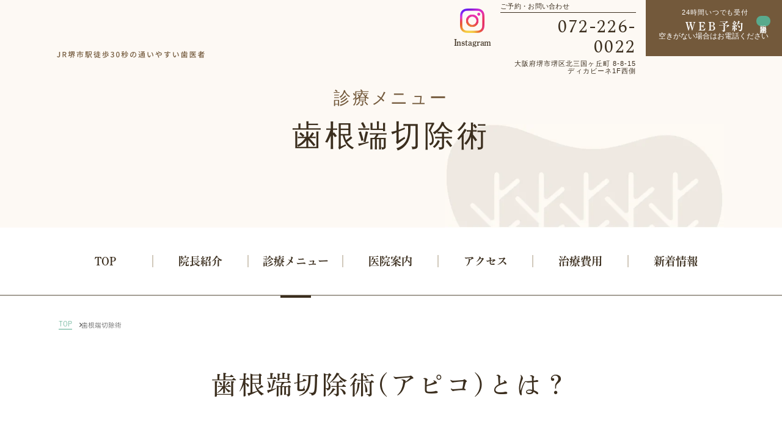

--- FILE ---
content_type: text/html; charset=UTF-8
request_url: https://www.sakai-kd.com/apicoectomy/
body_size: 14226
content:
<!DOCTYPE html>
<html lang="ja">
<head>
  <meta charset="utf-8">
  <meta http-equiv="X-UA-Compatible" content="IE=edge">
  <meta name="viewport" content="width=device-width, initial-scale=1">

<!-- Google Tag Manager -->
<script>(function(w,d,s,l,i){w[l]=w[l]||[];w[l].push({'gtm.start':
new Date().getTime(),event:'gtm.js'});var f=d.getElementsByTagName(s)[0],
j=d.createElement(s),dl=l!='dataLayer'?'&l='+l:'';j.async=true;j.src=
'https://www.googletagmanager.com/gtm.js?id='+i+dl;f.parentNode.insertBefore(j,f);
})(window,document,'script','dataLayer','GTM-PW6C5XTN');</script>
<!-- End Google Tag Manager -->

  <!-- favicon -->
  <link rel="icon" type="image/png" href="https://www.sakai-kd.com/wp-content/themes/kimura_shika/images/fav.png" />
  <!-- <meta name="robots" content="index, follow"> -->
  <meta name="format-detection" content="telephone=no">
  <!-- css -->
  <link rel="stylesheet" type="text/css" href="https://www.sakai-kd.com/wp-content/themes/kimura_shika/css/reset.css" >
  <link rel="stylesheet" type="text/css" href="https://www.sakai-kd.com/wp-content/themes/kimura_shika/scss/style.css" >
  <link rel="stylesheet" type="text/css" href="https://www.sakai-kd.com/wp-content/themes/kimura_shika/css/slick.css" >
  <link rel="stylesheet" type="text/css" href="https://www.sakai-kd.com/wp-content/themes/kimura_shika/css/slick-theme.css" >
  <link href="https://unpkg.com/aos@2.3.1/dist/aos.css" rel="stylesheet">  
  <!--  -->
  	<style>img:is([sizes="auto" i], [sizes^="auto," i]) { contain-intrinsic-size: 3000px 1500px }</style>
	
		<!-- All in One SEO 4.8.7 - aioseo.com -->
		<title>歯根端切除術でまだ歯を残せる!?大阪堺で歯を残す歯医者さん／きむら歯科 | きむら歯科｜堺市の歯医者</title>
	<meta name="description" content="堺市駅すぐの歯医者【きむら歯科】の公式ホームページ『9.歯根端切除術』のページです。地域に愛される大阪府堺市堺区で、できる限り歯を残す治療をご提供しています。保険診療対応ですのでご安心ください！一般歯科から予防歯科、矯正歯科まで幅広く対応可能。[近隣駐車場あり｜各種保険診療対応]" />
	<meta name="robots" content="max-image-preview:large" />
	<link rel="canonical" href="https://www.sakai-kd.com/apicoectomy/" />
	<meta name="generator" content="All in One SEO (AIOSEO) 4.8.7" />
		<meta property="og:locale" content="ja_JP" />
		<meta property="og:site_name" content="きむら歯科｜堺市の歯医者 |" />
		<meta property="og:type" content="article" />
		<meta property="og:title" content="歯根端切除術でまだ歯を残せる!?大阪堺で歯を残す歯医者さん／きむら歯科 | きむら歯科｜堺市の歯医者" />
		<meta property="og:description" content="堺市駅すぐの歯医者【きむら歯科】の公式ホームページ『9.歯根端切除術』のページです。地域に愛される大阪府堺市堺区で、できる限り歯を残す治療をご提供しています。保険診療対応ですのでご安心ください！一般歯科から予防歯科、矯正歯科まで幅広く対応可能。[近隣駐車場あり｜各種保険診療対応]" />
		<meta property="og:url" content="https://www.sakai-kd.com/apicoectomy/" />
		<meta property="article:published_time" content="2024-04-15T02:18:23+00:00" />
		<meta property="article:modified_time" content="2024-09-20T07:42:36+00:00" />
		<meta name="twitter:card" content="summary_large_image" />
		<meta name="twitter:title" content="歯根端切除術でまだ歯を残せる!?大阪堺で歯を残す歯医者さん／きむら歯科 | きむら歯科｜堺市の歯医者" />
		<meta name="twitter:description" content="堺市駅すぐの歯医者【きむら歯科】の公式ホームページ『9.歯根端切除術』のページです。地域に愛される大阪府堺市堺区で、できる限り歯を残す治療をご提供しています。保険診療対応ですのでご安心ください！一般歯科から予防歯科、矯正歯科まで幅広く対応可能。[近隣駐車場あり｜各種保険診療対応]" />
		<script type="application/ld+json" class="aioseo-schema">
			{"@context":"https:\/\/schema.org","@graph":[{"@type":"BreadcrumbList","@id":"https:\/\/www.sakai-kd.com\/apicoectomy\/#breadcrumblist","itemListElement":[{"@type":"ListItem","@id":"https:\/\/www.sakai-kd.com#listItem","position":1,"name":"Home","item":"https:\/\/www.sakai-kd.com","nextItem":{"@type":"ListItem","@id":"https:\/\/www.sakai-kd.com\/apicoectomy\/#listItem","name":"\u6b6f\u6839\u7aef\u5207\u9664\u8853\u3067\u307e\u3060\u6b6f\u3092\u6b8b\u305b\u308b!?\u5927\u962a\u583a\u3067\u6b6f\u3092\u6b8b\u3059\u6b6f\u533b\u8005\u3055\u3093\uff0f\u304d\u3080\u3089\u6b6f\u79d1"}},{"@type":"ListItem","@id":"https:\/\/www.sakai-kd.com\/apicoectomy\/#listItem","position":2,"name":"\u6b6f\u6839\u7aef\u5207\u9664\u8853\u3067\u307e\u3060\u6b6f\u3092\u6b8b\u305b\u308b!?\u5927\u962a\u583a\u3067\u6b6f\u3092\u6b8b\u3059\u6b6f\u533b\u8005\u3055\u3093\uff0f\u304d\u3080\u3089\u6b6f\u79d1","previousItem":{"@type":"ListItem","@id":"https:\/\/www.sakai-kd.com#listItem","name":"Home"}}]},{"@type":"Organization","@id":"https:\/\/www.sakai-kd.com\/#organization","name":"\u304d\u3080\u3089\u6b6f\u79d1\uff5c\u583a\u5e02\u306e\u6b6f\u533b\u8005","url":"https:\/\/www.sakai-kd.com\/"},{"@type":"WebPage","@id":"https:\/\/www.sakai-kd.com\/apicoectomy\/#webpage","url":"https:\/\/www.sakai-kd.com\/apicoectomy\/","name":"\u6b6f\u6839\u7aef\u5207\u9664\u8853\u3067\u307e\u3060\u6b6f\u3092\u6b8b\u305b\u308b!?\u5927\u962a\u583a\u3067\u6b6f\u3092\u6b8b\u3059\u6b6f\u533b\u8005\u3055\u3093\uff0f\u304d\u3080\u3089\u6b6f\u79d1 | \u304d\u3080\u3089\u6b6f\u79d1\uff5c\u583a\u5e02\u306e\u6b6f\u533b\u8005","description":"\u583a\u5e02\u99c5\u3059\u3050\u306e\u6b6f\u533b\u8005\u3010\u304d\u3080\u3089\u6b6f\u79d1\u3011\u306e\u516c\u5f0f\u30db\u30fc\u30e0\u30da\u30fc\u30b8\u300e9.\u6b6f\u6839\u7aef\u5207\u9664\u8853\u300f\u306e\u30da\u30fc\u30b8\u3067\u3059\u3002\u5730\u57df\u306b\u611b\u3055\u308c\u308b\u5927\u962a\u5e9c\u583a\u5e02\u583a\u533a\u3067\u3001\u3067\u304d\u308b\u9650\u308a\u6b6f\u3092\u6b8b\u3059\u6cbb\u7642\u3092\u3054\u63d0\u4f9b\u3057\u3066\u3044\u307e\u3059\u3002\u4fdd\u967a\u8a3a\u7642\u5bfe\u5fdc\u3067\u3059\u306e\u3067\u3054\u5b89\u5fc3\u304f\u3060\u3055\u3044\uff01\u4e00\u822c\u6b6f\u79d1\u304b\u3089\u4e88\u9632\u6b6f\u79d1\u3001\u77ef\u6b63\u6b6f\u79d1\u307e\u3067\u5e45\u5e83\u304f\u5bfe\u5fdc\u53ef\u80fd\u3002[\u8fd1\u96a3\u99d0\u8eca\u5834\u3042\u308a\uff5c\u5404\u7a2e\u4fdd\u967a\u8a3a\u7642\u5bfe\u5fdc]","inLanguage":"ja","isPartOf":{"@id":"https:\/\/www.sakai-kd.com\/#website"},"breadcrumb":{"@id":"https:\/\/www.sakai-kd.com\/apicoectomy\/#breadcrumblist"},"image":{"@type":"ImageObject","url":25,"@id":"https:\/\/www.sakai-kd.com\/apicoectomy\/#mainImage"},"primaryImageOfPage":{"@id":"https:\/\/www.sakai-kd.com\/apicoectomy\/#mainImage"},"datePublished":"2024-04-15T11:18:23+09:00","dateModified":"2024-09-20T16:42:36+09:00"},{"@type":"WebSite","@id":"https:\/\/www.sakai-kd.com\/#website","url":"https:\/\/www.sakai-kd.com\/","name":"\u304d\u3080\u3089\u6b6f\u79d1\uff5c\u583a\u5e02\u306e\u6b6f\u533b\u8005","inLanguage":"ja","publisher":{"@id":"https:\/\/www.sakai-kd.com\/#organization"}}]}
		</script>
		<!-- All in One SEO -->

<link rel='dns-prefetch' href='//maxcdn.bootstrapcdn.com' />
		<!-- This site uses the Google Analytics by MonsterInsights plugin v9.10.0 - Using Analytics tracking - https://www.monsterinsights.com/ -->
		<!-- Note: MonsterInsights is not currently configured on this site. The site owner needs to authenticate with Google Analytics in the MonsterInsights settings panel. -->
					<!-- No tracking code set -->
				<!-- / Google Analytics by MonsterInsights -->
		<script type="text/javascript">
/* <![CDATA[ */
window._wpemojiSettings = {"baseUrl":"https:\/\/s.w.org\/images\/core\/emoji\/16.0.1\/72x72\/","ext":".png","svgUrl":"https:\/\/s.w.org\/images\/core\/emoji\/16.0.1\/svg\/","svgExt":".svg","source":{"concatemoji":"https:\/\/www.sakai-kd.com\/wp-includes\/js\/wp-emoji-release.min.js?ver=6.8.3"}};
/*! This file is auto-generated */
!function(s,n){var o,i,e;function c(e){try{var t={supportTests:e,timestamp:(new Date).valueOf()};sessionStorage.setItem(o,JSON.stringify(t))}catch(e){}}function p(e,t,n){e.clearRect(0,0,e.canvas.width,e.canvas.height),e.fillText(t,0,0);var t=new Uint32Array(e.getImageData(0,0,e.canvas.width,e.canvas.height).data),a=(e.clearRect(0,0,e.canvas.width,e.canvas.height),e.fillText(n,0,0),new Uint32Array(e.getImageData(0,0,e.canvas.width,e.canvas.height).data));return t.every(function(e,t){return e===a[t]})}function u(e,t){e.clearRect(0,0,e.canvas.width,e.canvas.height),e.fillText(t,0,0);for(var n=e.getImageData(16,16,1,1),a=0;a<n.data.length;a++)if(0!==n.data[a])return!1;return!0}function f(e,t,n,a){switch(t){case"flag":return n(e,"\ud83c\udff3\ufe0f\u200d\u26a7\ufe0f","\ud83c\udff3\ufe0f\u200b\u26a7\ufe0f")?!1:!n(e,"\ud83c\udde8\ud83c\uddf6","\ud83c\udde8\u200b\ud83c\uddf6")&&!n(e,"\ud83c\udff4\udb40\udc67\udb40\udc62\udb40\udc65\udb40\udc6e\udb40\udc67\udb40\udc7f","\ud83c\udff4\u200b\udb40\udc67\u200b\udb40\udc62\u200b\udb40\udc65\u200b\udb40\udc6e\u200b\udb40\udc67\u200b\udb40\udc7f");case"emoji":return!a(e,"\ud83e\udedf")}return!1}function g(e,t,n,a){var r="undefined"!=typeof WorkerGlobalScope&&self instanceof WorkerGlobalScope?new OffscreenCanvas(300,150):s.createElement("canvas"),o=r.getContext("2d",{willReadFrequently:!0}),i=(o.textBaseline="top",o.font="600 32px Arial",{});return e.forEach(function(e){i[e]=t(o,e,n,a)}),i}function t(e){var t=s.createElement("script");t.src=e,t.defer=!0,s.head.appendChild(t)}"undefined"!=typeof Promise&&(o="wpEmojiSettingsSupports",i=["flag","emoji"],n.supports={everything:!0,everythingExceptFlag:!0},e=new Promise(function(e){s.addEventListener("DOMContentLoaded",e,{once:!0})}),new Promise(function(t){var n=function(){try{var e=JSON.parse(sessionStorage.getItem(o));if("object"==typeof e&&"number"==typeof e.timestamp&&(new Date).valueOf()<e.timestamp+604800&&"object"==typeof e.supportTests)return e.supportTests}catch(e){}return null}();if(!n){if("undefined"!=typeof Worker&&"undefined"!=typeof OffscreenCanvas&&"undefined"!=typeof URL&&URL.createObjectURL&&"undefined"!=typeof Blob)try{var e="postMessage("+g.toString()+"("+[JSON.stringify(i),f.toString(),p.toString(),u.toString()].join(",")+"));",a=new Blob([e],{type:"text/javascript"}),r=new Worker(URL.createObjectURL(a),{name:"wpTestEmojiSupports"});return void(r.onmessage=function(e){c(n=e.data),r.terminate(),t(n)})}catch(e){}c(n=g(i,f,p,u))}t(n)}).then(function(e){for(var t in e)n.supports[t]=e[t],n.supports.everything=n.supports.everything&&n.supports[t],"flag"!==t&&(n.supports.everythingExceptFlag=n.supports.everythingExceptFlag&&n.supports[t]);n.supports.everythingExceptFlag=n.supports.everythingExceptFlag&&!n.supports.flag,n.DOMReady=!1,n.readyCallback=function(){n.DOMReady=!0}}).then(function(){return e}).then(function(){var e;n.supports.everything||(n.readyCallback(),(e=n.source||{}).concatemoji?t(e.concatemoji):e.wpemoji&&e.twemoji&&(t(e.twemoji),t(e.wpemoji)))}))}((window,document),window._wpemojiSettings);
/* ]]> */
</script>
<link rel='stylesheet' id='sbr_styles-css' href='https://www.sakai-kd.com/wp-content/plugins/reviews-feed/assets/css/sbr-styles.min.css?ver=2.1.1' type='text/css' media='all' />
<link rel='stylesheet' id='sbi_styles-css' href='https://www.sakai-kd.com/wp-content/plugins/instagram-feed/css/sbi-styles.min.css?ver=6.9.1' type='text/css' media='all' />
<style id='wp-emoji-styles-inline-css' type='text/css'>

	img.wp-smiley, img.emoji {
		display: inline !important;
		border: none !important;
		box-shadow: none !important;
		height: 1em !important;
		width: 1em !important;
		margin: 0 0.07em !important;
		vertical-align: -0.1em !important;
		background: none !important;
		padding: 0 !important;
	}
</style>
<link rel='stylesheet' id='wp-block-library-css' href='https://www.sakai-kd.com/wp-includes/css/dist/block-library/style.min.css?ver=6.8.3' type='text/css' media='all' />
<style id='classic-theme-styles-inline-css' type='text/css'>
/*! This file is auto-generated */
.wp-block-button__link{color:#fff;background-color:#32373c;border-radius:9999px;box-shadow:none;text-decoration:none;padding:calc(.667em + 2px) calc(1.333em + 2px);font-size:1.125em}.wp-block-file__button{background:#32373c;color:#fff;text-decoration:none}
</style>
<style id='global-styles-inline-css' type='text/css'>
:root{--wp--preset--aspect-ratio--square: 1;--wp--preset--aspect-ratio--4-3: 4/3;--wp--preset--aspect-ratio--3-4: 3/4;--wp--preset--aspect-ratio--3-2: 3/2;--wp--preset--aspect-ratio--2-3: 2/3;--wp--preset--aspect-ratio--16-9: 16/9;--wp--preset--aspect-ratio--9-16: 9/16;--wp--preset--color--black: #000000;--wp--preset--color--cyan-bluish-gray: #abb8c3;--wp--preset--color--white: #ffffff;--wp--preset--color--pale-pink: #f78da7;--wp--preset--color--vivid-red: #cf2e2e;--wp--preset--color--luminous-vivid-orange: #ff6900;--wp--preset--color--luminous-vivid-amber: #fcb900;--wp--preset--color--light-green-cyan: #7bdcb5;--wp--preset--color--vivid-green-cyan: #00d084;--wp--preset--color--pale-cyan-blue: #8ed1fc;--wp--preset--color--vivid-cyan-blue: #0693e3;--wp--preset--color--vivid-purple: #9b51e0;--wp--preset--gradient--vivid-cyan-blue-to-vivid-purple: linear-gradient(135deg,rgba(6,147,227,1) 0%,rgb(155,81,224) 100%);--wp--preset--gradient--light-green-cyan-to-vivid-green-cyan: linear-gradient(135deg,rgb(122,220,180) 0%,rgb(0,208,130) 100%);--wp--preset--gradient--luminous-vivid-amber-to-luminous-vivid-orange: linear-gradient(135deg,rgba(252,185,0,1) 0%,rgba(255,105,0,1) 100%);--wp--preset--gradient--luminous-vivid-orange-to-vivid-red: linear-gradient(135deg,rgba(255,105,0,1) 0%,rgb(207,46,46) 100%);--wp--preset--gradient--very-light-gray-to-cyan-bluish-gray: linear-gradient(135deg,rgb(238,238,238) 0%,rgb(169,184,195) 100%);--wp--preset--gradient--cool-to-warm-spectrum: linear-gradient(135deg,rgb(74,234,220) 0%,rgb(151,120,209) 20%,rgb(207,42,186) 40%,rgb(238,44,130) 60%,rgb(251,105,98) 80%,rgb(254,248,76) 100%);--wp--preset--gradient--blush-light-purple: linear-gradient(135deg,rgb(255,206,236) 0%,rgb(152,150,240) 100%);--wp--preset--gradient--blush-bordeaux: linear-gradient(135deg,rgb(254,205,165) 0%,rgb(254,45,45) 50%,rgb(107,0,62) 100%);--wp--preset--gradient--luminous-dusk: linear-gradient(135deg,rgb(255,203,112) 0%,rgb(199,81,192) 50%,rgb(65,88,208) 100%);--wp--preset--gradient--pale-ocean: linear-gradient(135deg,rgb(255,245,203) 0%,rgb(182,227,212) 50%,rgb(51,167,181) 100%);--wp--preset--gradient--electric-grass: linear-gradient(135deg,rgb(202,248,128) 0%,rgb(113,206,126) 100%);--wp--preset--gradient--midnight: linear-gradient(135deg,rgb(2,3,129) 0%,rgb(40,116,252) 100%);--wp--preset--font-size--small: 13px;--wp--preset--font-size--medium: 20px;--wp--preset--font-size--large: 36px;--wp--preset--font-size--x-large: 42px;--wp--preset--spacing--20: 0.44rem;--wp--preset--spacing--30: 0.67rem;--wp--preset--spacing--40: 1rem;--wp--preset--spacing--50: 1.5rem;--wp--preset--spacing--60: 2.25rem;--wp--preset--spacing--70: 3.38rem;--wp--preset--spacing--80: 5.06rem;--wp--preset--shadow--natural: 6px 6px 9px rgba(0, 0, 0, 0.2);--wp--preset--shadow--deep: 12px 12px 50px rgba(0, 0, 0, 0.4);--wp--preset--shadow--sharp: 6px 6px 0px rgba(0, 0, 0, 0.2);--wp--preset--shadow--outlined: 6px 6px 0px -3px rgba(255, 255, 255, 1), 6px 6px rgba(0, 0, 0, 1);--wp--preset--shadow--crisp: 6px 6px 0px rgba(0, 0, 0, 1);}:where(.is-layout-flex){gap: 0.5em;}:where(.is-layout-grid){gap: 0.5em;}body .is-layout-flex{display: flex;}.is-layout-flex{flex-wrap: wrap;align-items: center;}.is-layout-flex > :is(*, div){margin: 0;}body .is-layout-grid{display: grid;}.is-layout-grid > :is(*, div){margin: 0;}:where(.wp-block-columns.is-layout-flex){gap: 2em;}:where(.wp-block-columns.is-layout-grid){gap: 2em;}:where(.wp-block-post-template.is-layout-flex){gap: 1.25em;}:where(.wp-block-post-template.is-layout-grid){gap: 1.25em;}.has-black-color{color: var(--wp--preset--color--black) !important;}.has-cyan-bluish-gray-color{color: var(--wp--preset--color--cyan-bluish-gray) !important;}.has-white-color{color: var(--wp--preset--color--white) !important;}.has-pale-pink-color{color: var(--wp--preset--color--pale-pink) !important;}.has-vivid-red-color{color: var(--wp--preset--color--vivid-red) !important;}.has-luminous-vivid-orange-color{color: var(--wp--preset--color--luminous-vivid-orange) !important;}.has-luminous-vivid-amber-color{color: var(--wp--preset--color--luminous-vivid-amber) !important;}.has-light-green-cyan-color{color: var(--wp--preset--color--light-green-cyan) !important;}.has-vivid-green-cyan-color{color: var(--wp--preset--color--vivid-green-cyan) !important;}.has-pale-cyan-blue-color{color: var(--wp--preset--color--pale-cyan-blue) !important;}.has-vivid-cyan-blue-color{color: var(--wp--preset--color--vivid-cyan-blue) !important;}.has-vivid-purple-color{color: var(--wp--preset--color--vivid-purple) !important;}.has-black-background-color{background-color: var(--wp--preset--color--black) !important;}.has-cyan-bluish-gray-background-color{background-color: var(--wp--preset--color--cyan-bluish-gray) !important;}.has-white-background-color{background-color: var(--wp--preset--color--white) !important;}.has-pale-pink-background-color{background-color: var(--wp--preset--color--pale-pink) !important;}.has-vivid-red-background-color{background-color: var(--wp--preset--color--vivid-red) !important;}.has-luminous-vivid-orange-background-color{background-color: var(--wp--preset--color--luminous-vivid-orange) !important;}.has-luminous-vivid-amber-background-color{background-color: var(--wp--preset--color--luminous-vivid-amber) !important;}.has-light-green-cyan-background-color{background-color: var(--wp--preset--color--light-green-cyan) !important;}.has-vivid-green-cyan-background-color{background-color: var(--wp--preset--color--vivid-green-cyan) !important;}.has-pale-cyan-blue-background-color{background-color: var(--wp--preset--color--pale-cyan-blue) !important;}.has-vivid-cyan-blue-background-color{background-color: var(--wp--preset--color--vivid-cyan-blue) !important;}.has-vivid-purple-background-color{background-color: var(--wp--preset--color--vivid-purple) !important;}.has-black-border-color{border-color: var(--wp--preset--color--black) !important;}.has-cyan-bluish-gray-border-color{border-color: var(--wp--preset--color--cyan-bluish-gray) !important;}.has-white-border-color{border-color: var(--wp--preset--color--white) !important;}.has-pale-pink-border-color{border-color: var(--wp--preset--color--pale-pink) !important;}.has-vivid-red-border-color{border-color: var(--wp--preset--color--vivid-red) !important;}.has-luminous-vivid-orange-border-color{border-color: var(--wp--preset--color--luminous-vivid-orange) !important;}.has-luminous-vivid-amber-border-color{border-color: var(--wp--preset--color--luminous-vivid-amber) !important;}.has-light-green-cyan-border-color{border-color: var(--wp--preset--color--light-green-cyan) !important;}.has-vivid-green-cyan-border-color{border-color: var(--wp--preset--color--vivid-green-cyan) !important;}.has-pale-cyan-blue-border-color{border-color: var(--wp--preset--color--pale-cyan-blue) !important;}.has-vivid-cyan-blue-border-color{border-color: var(--wp--preset--color--vivid-cyan-blue) !important;}.has-vivid-purple-border-color{border-color: var(--wp--preset--color--vivid-purple) !important;}.has-vivid-cyan-blue-to-vivid-purple-gradient-background{background: var(--wp--preset--gradient--vivid-cyan-blue-to-vivid-purple) !important;}.has-light-green-cyan-to-vivid-green-cyan-gradient-background{background: var(--wp--preset--gradient--light-green-cyan-to-vivid-green-cyan) !important;}.has-luminous-vivid-amber-to-luminous-vivid-orange-gradient-background{background: var(--wp--preset--gradient--luminous-vivid-amber-to-luminous-vivid-orange) !important;}.has-luminous-vivid-orange-to-vivid-red-gradient-background{background: var(--wp--preset--gradient--luminous-vivid-orange-to-vivid-red) !important;}.has-very-light-gray-to-cyan-bluish-gray-gradient-background{background: var(--wp--preset--gradient--very-light-gray-to-cyan-bluish-gray) !important;}.has-cool-to-warm-spectrum-gradient-background{background: var(--wp--preset--gradient--cool-to-warm-spectrum) !important;}.has-blush-light-purple-gradient-background{background: var(--wp--preset--gradient--blush-light-purple) !important;}.has-blush-bordeaux-gradient-background{background: var(--wp--preset--gradient--blush-bordeaux) !important;}.has-luminous-dusk-gradient-background{background: var(--wp--preset--gradient--luminous-dusk) !important;}.has-pale-ocean-gradient-background{background: var(--wp--preset--gradient--pale-ocean) !important;}.has-electric-grass-gradient-background{background: var(--wp--preset--gradient--electric-grass) !important;}.has-midnight-gradient-background{background: var(--wp--preset--gradient--midnight) !important;}.has-small-font-size{font-size: var(--wp--preset--font-size--small) !important;}.has-medium-font-size{font-size: var(--wp--preset--font-size--medium) !important;}.has-large-font-size{font-size: var(--wp--preset--font-size--large) !important;}.has-x-large-font-size{font-size: var(--wp--preset--font-size--x-large) !important;}
:where(.wp-block-post-template.is-layout-flex){gap: 1.25em;}:where(.wp-block-post-template.is-layout-grid){gap: 1.25em;}
:where(.wp-block-columns.is-layout-flex){gap: 2em;}:where(.wp-block-columns.is-layout-grid){gap: 2em;}
:root :where(.wp-block-pullquote){font-size: 1.5em;line-height: 1.6;}
</style>
<link rel='stylesheet' id='contact-form-7-css' href='https://www.sakai-kd.com/wp-content/plugins/contact-form-7/includes/css/styles.css?ver=6.1.1' type='text/css' media='all' />
<link rel='stylesheet' id='ctf_styles-css' href='https://www.sakai-kd.com/wp-content/plugins/custom-twitter-feeds/css/ctf-styles.min.css?ver=2.3.1' type='text/css' media='all' />
<link rel='stylesheet' id='toc-screen-css' href='https://www.sakai-kd.com/wp-content/plugins/table-of-contents-plus/screen.min.css?ver=2411.1' type='text/css' media='all' />
<link rel='stylesheet' id='cff-css' href='https://www.sakai-kd.com/wp-content/plugins/custom-facebook-feed/assets/css/cff-style.min.css?ver=4.3.2' type='text/css' media='all' />
<link rel='stylesheet' id='sb-font-awesome-css' href='https://maxcdn.bootstrapcdn.com/font-awesome/4.7.0/css/font-awesome.min.css?ver=6.8.3' type='text/css' media='all' />
<link rel='stylesheet' id='wp-pagenavi-css' href='https://www.sakai-kd.com/wp-content/plugins/wp-pagenavi/pagenavi-css.css?ver=2.70' type='text/css' media='all' />
<script type="text/javascript" src="https://www.sakai-kd.com/wp-includes/js/jquery/jquery.min.js?ver=3.7.1" id="jquery-core-js"></script>
<script type="text/javascript" src="https://www.sakai-kd.com/wp-includes/js/jquery/jquery-migrate.min.js?ver=3.4.1" id="jquery-migrate-js"></script>
<link rel="https://api.w.org/" href="https://www.sakai-kd.com/wp-json/" /><link rel="alternate" title="JSON" type="application/json" href="https://www.sakai-kd.com/wp-json/wp/v2/pages/336" /><link rel="EditURI" type="application/rsd+xml" title="RSD" href="https://www.sakai-kd.com/xmlrpc.php?rsd" />
<meta name="generator" content="WordPress 6.8.3" />
<link rel='shortlink' href='https://www.sakai-kd.com/?p=336' />
<link rel="alternate" title="oEmbed (JSON)" type="application/json+oembed" href="https://www.sakai-kd.com/wp-json/oembed/1.0/embed?url=https%3A%2F%2Fwww.sakai-kd.com%2Fapicoectomy%2F" />
<link rel="alternate" title="oEmbed (XML)" type="text/xml+oembed" href="https://www.sakai-kd.com/wp-json/oembed/1.0/embed?url=https%3A%2F%2Fwww.sakai-kd.com%2Fapicoectomy%2F&#038;format=xml" />
    <!-- <meta name="description" content="" />
  <meta name="keywords" content="" /> -->
  <!-- <script>
  (function(d) {
    var config = {
      kitId: 'kin6kzz',
      scriptTimeout: 3000,
      async: true
    },
    h=d.documentElement,t=setTimeout(function(){h.className=h.className.replace(/\bwf-loading\b/g,"")+" wf-inactive";},config.scriptTimeout),tk=d.createElement("script"),f=false,s=d.getElementsByTagName("script")[0],a;h.className+=" wf-loading";tk.src='https://use.typekit.net/'+config.kitId+'.js';tk.async=true;tk.onload=tk.onreadystatechange=function(){a=this.readyState;if(f||a&&a!="complete"&&a!="loaded")return;f=true;clearTimeout(t);try{Typekit.load(config)}catch(e){}};s.parentNode.insertBefore(tk,s)
  })(document);
</script> -->
<script>
  (function(d) {
    var config = {
      kitId: 'lax4loq',
      scriptTimeout: 3000,
      async: true
    },
    h=d.documentElement,t=setTimeout(function(){h.className=h.className.replace(/\bwf-loading\b/g,"")+" wf-inactive";},config.scriptTimeout),tk=d.createElement("script"),f=false,s=d.getElementsByTagName("script")[0],a;h.className+=" wf-loading";tk.src='https://use.typekit.net/'+config.kitId+'.js';tk.async=true;tk.onload=tk.onreadystatechange=function(){a=this.readyState;if(f||a&&a!="complete"&&a!="loaded")return;f=true;clearTimeout(t);try{Typekit.load(config)}catch(e){}};s.parentNode.insertBefore(tk,s)
  })(document);
</script>
</head>

<body>
<!-- Google Tag Manager (noscript) -->
<noscript><iframe src="https://www.googletagmanager.com/ns.html?id=GTM-PW6C5XTN"
height="0" width="0" style="display:none;visibility:hidden"></iframe></noscript>
<!-- End Google Tag Manager (noscript) -->

  <header>
    <!-- PCヘッダーここから -->
        <div class="header_pc">
          <div class="logo">
            <a href="https://www.sakai-kd.com" class="logo_a"><div><img src="https://www.sakai-kd.com/wp-content/themes/kimura_shika/images/logo_ad.svg" alt="きむら歯科"></div></a>
          </div>
          <div class="hd_sns">
            <a href="https://www.instagram.com/kimurashika/" target="_balank">
          <img src="https://www.sakai-kd.com/wp-content/themes/kimura_shika/images/instagram.png" alt="インスタグラム">
          <p>Instagram</p>
          </a>
          </div>
        <div class="hd_ft_ctb is_pc">
          <div class="ctb_txt">
            <p>ご予約・お問い合わせ</p>
            <div class="ctn">
              <img src="https://www.sakai-kd.com/wp-content/themes/kimura_shika/images/icon_tel.svg" alt="電話番号">
            <a href="tel:0722260022" class="tell" >072-226-0022</a>
            </div>
            <p class="address">大阪府堺市堺区北三国ヶ丘町 8-8-15<br>ディカビーネ1F西側</p>
          </div>
          <div class="ctb">
                <a href="https://www.mrweb-yoyakuv.com/kimuradc/login/">
            <img src="https://www.sakai-kd.com/wp-content/themes/kimura_shika/images/icon_schedudle.svg">
            <div class="txt">
            <p>24時間いつでも受付</p>
            <p class="ctb_p">WEB予約</p>
            </div>
            <p class="verti">初診限定</p>
          </a>
          <p>空きがない場合はお電話ください</p>
          </div>
        </div>
        </div>
<!-- PCヘッダーここまで -->

<!-- スマホヘッダーここから -->
    <div class="header_sp">
      <div class="logo">
        <a href="https://www.sakai-kd.com" class="logo_a"><div><img src="https://www.sakai-kd.com/wp-content/themes/kimura_shika/images/logo_ad.svg" alt="きむら歯科"></div></a>
      </div>
    <div id="menu_sp" class="is_sp">
    <div class="hd_sns_sp">
    <a href="https://www.instagram.com/kimurashika/" target="_balank">
          <img src="https://www.sakai-kd.com/wp-content/themes/kimura_shika/images/instagram.png" alt="インスタグラム">
          <p>Instagram</p>
          </a>
      </div>
      <nav>
        <div id="hamb">
          <span></span><span></span><span></span>
        </div>
      <ul id="nav">
        <div class="logo_menu">
          <a href="https://www.sakai-kd.com" class="logo_a"><div><img src="https://www.sakai-kd.com/wp-content/themes/kimura_shika/images/logo_ad.svg" alt="きむら歯科"></div></a>
      </div>
      <div class="menu_wrapper">
      <div class="menu">
        <div class="title">
          <h5>ABOUT CLINIC</h5>
          <p class="deco">医院情報</p>
        </div>
        <ul class="menu_ctt">
        <li class="li"><a href="https://www.sakai-kd.com">TOP</a></li>
        <li class="li"><a href="https://www.sakai-kd.com/concept">特徴</a></li>
        <li class="li"><a href="https://www.sakai-kd.com/doctor">院長紹介</a></li>
        <li class="li"><a href="https://www.sakai-kd.com/news">新着情報</a></li>
        <li class="li"><a href="https://www.sakai-kd.com/clinic">医院概要</a></li>
        <li class="li"><a href="https://www.sakai-kd.com/price">治療費用</a></li>
        <li class="li"><a href="https://www.sakai-kd.com/access">アクセス</a></li>
        <li class="li"><a href="https://www.sakai-kd.com/recruit">採用情報</a></li>
      </ul>
      </div>
      <div class="menu">
        <div class="title">
          <h5>TREATMENT MENU</h5>
          <p class="deco">診療情報</p>
        </div>
        <ul class="menu_ctt">
        <li><a href="https://www.sakai-kd.com/ceramicorth">セラミック矯正</a></li>
        <li><a href="https://www.sakai-kd.com/invisaligngo">インビザラインgo</a></li>
        <li><a href="https://www.sakai-kd.com/childorth">小児矯正</a></li>
        <li><a href="https://www.sakai-kd.com/cavity">虫歯治療</a></li>
        <li><a href="https://www.sakai-kd.com/perio">歯周病治療</a></li>
        <li><a href="https://www.sakai-kd.com/preventive">予防歯科</a></li>
        <li><a href="https://www.sakai-kd.com/implant">インプラント</a></li>
        <li><a href="https://www.sakai-kd.com/surgery">口腔外科</a></li>
        <li><a href="https://www.sakai-kd.com/wisdomteeth">親知らず</a></li>
        <li><a href="https://www.sakai-kd.com/dentures">入れ歯</a></li>
        <li><a href="https://www.sakai-kd.com/child">小児歯科</a></li>
        <li><a href="https://www.sakai-kd.com/whitening">ホワイトニング</a></li>
        <li><a href="https://www.sakai-kd.com/invisalign">インビザライン</a></li>
        <!-- <li><a href="https://www.sakai-kd.com/halitosis">口臭外来</a></li> -->
        <li><a href="https://www.sakai-kd.com/rootcanal">根管治療</a></li>
        <li><a href="https://www.sakai-kd.com/apicoectomy">歯根端切除術</a></li>
        <li><a href="https://www.sakai-kd.com/welfare">生活保護受給者の方へ</a></li>
        <!-- <li class="last"><a href="https://www.sakai-kd.com/welfare">生活保護受給者の方へ</a></li> -->
      </ul>
      </div>
      <div class="menu">
        <div class="title">
          <h5>CLENCHING</h5>
          <p class="deco">食いしばり外来</p>
        </div>
        <ul class="menu_ctt">
        <li><a href="https://www.sakai-kd.com/botox">ボツリヌス治療</a></li>
        <li><a href="https://www.sakai-kd.com/mouthpiece">マウスピース</a></li>
      </ul>
      </div>
      <div class="menu_footer inner">
        <p class="address">大阪府堺市堺区北三国ヶ丘町 8-8-15ディカビーネ1F西側</p>
        <p class="p_30">JR堺市駅より徒歩30秒</p>
        <table>
          <tr>
            <th class="title">診療時間</th>
            <th>月</th>
            <th>火</th>
            <th>水</th>
            <th>木</th>
            <th>金</th>
            <th>土</th>
            <th>日</th>
            <th>祝</th>
          </tr>
          <tr>
          <td class="title">9:30～13:30</td>
            <td>○</td>
            <td>○</td>
            <td>○</td>
            <td>-</td>
            <td>○</td>
            <td>●</td>
            <td>●</td>
            <td>-</td>
          </tr>
          <tr>
          <td  class="title">15:00～19:00</td>
            <td>○</td>
            <td>○</td>
            <td>○</td>
            <td>-</td>
            <td>○</td>
            <td>●</td>
            <td>●</td>
            <td>-</td>
          </tr>
        </table>
        <p class="notice">※●土日：9:30~12:30	13:30~16:30</p>
        <div class="hd_ft_ctb">
          <div class="ctb_txt">
            <p>ご予約・お問い合わせ</p>
            <div class="ctn">
              <img src="https://www.sakai-kd.com/wp-content/themes/kimura_shika/images/icon_tel.svg" alt="電話番号">
            <a href="tel:0722260022" class="tell" >072-226-0022</a>
            </div>
          </div>
          <div class="ctb">
                <a href="https://www.mrweb-yoyakuv.com/kimuradc/login/">
            <img src="https://www.sakai-kd.com/wp-content/themes/kimura_shika/images/icon_schedudle.svg">
            <div class="txt">
            <p>24時間いつでも受付</p>
            <p class="ctb_p">WEB予約</p>
            </div>
            <p class="verti">初診限定</p>
          </a>
          <p>空きがない場合はお電話ください</p>
          </div>
        </div>
      </div>
      </div><!-- mennu_wrapperここまで -->
      </ul>
    </nav>
    </div>
    </div>
    <!-- スマホヘッダーここまで -->
  </header></header>
<div class="fv_sub">
    <p class="categ_title">診療メニュー</p>
    <h1>歯根端切除術</h1>
    <span class="img"><img src="https://www.sakai-kd.com/wp-content/themes/kimura_shika/images/fv_sub_bg.png"></span>
  </div>
    <!-- PC用メニューここから -->
    <nav id="nav_pc" class="is_pc">
      <ul class="ul_pc inner">
        <li class="li"><a href="https://www.sakai-kd.com" >TOP</a></li>
        <li class="li"><a href="https://www.sakai-kd.com/doctor" >院長紹介</a></li>
        <li class="li has_menu">
          <a class="current">診療メニュー</a>
          <div class="submenu_wrap">
            <ul class="submenu">
            <li><a href="https://www.sakai-kd.com/cavity">虫歯治療</a></li>
            <li><a href="https://www.sakai-kd.com/ceramicorth">セラミック矯正</a></li>
            <li><a href="https://www.sakai-kd.com/perio">歯周病治療</a></li>
              <li><a href="https://www.sakai-kd.com/invisaligngo">インビザラインGO</a></li>
              <li><a href="https://www.sakai-kd.com/preventive">予防歯科</a></li>
              <li><a href="https://www.sakai-kd.com/childorth">小児矯正</a></li>
              <li><a href="https://www.sakai-kd.com/implant">インプラント</a></li>
              <li><a href="https://www.sakai-kd.com/wisdomteeth">親知らず</a></li>
              <li><a href="https://www.sakai-kd.com/whitening">ホワイトニング</a></li>
              <li><a href="https://www.sakai-kd.com/surgery">口腔外科</a></li>
              <li><a href="https://www.sakai-kd.com/invisalign">インビザライン</a></li>
              <li><a href="https://www.sakai-kd.com/dentures">入れ歯</a></li>
              <li><a href="https://www.sakai-kd.com/welfare">生活保護受給者の方へ</a></li>
              <li><a href="https://www.sakai-kd.com/child">小児歯科</a></li>
              <li><a href="https://www.sakai-kd.com/botox">ボツリヌス治療</a></li>
              <li><a href="https://www.sakai-kd.com/mouthpiece">マウスピース</a></li>
              <li><a href="https://www.sakai-kd.com/rootcanal">根管治療</a></li>
              <li><a href="https://www.sakai-kd.com/apicoectomy">歯根端切除術</a></li>
            </ul>
          </div>
        </li>
        <li class="li has_menu"><a >医院案内</a>
          <div class="submenu_wrap submenu_wrap_2">
            <ul class="submenu submenu_2">
              <li><a href="https://www.sakai-kd.com/clinic">医院概要</a></li>
              <li><a href="https://www.sakai-kd.com/concept">当院の特徴</a></li>
              <li><a href="https://www.sakai-kd.com/recruit">採用情報</a></li>
            </ul>
            </div>
            </li>
            <li class="li"><a href="https://www.sakai-kd.com/access" >アクセス</a></li>
            <li class="li"><a href="https://www.sakai-kd.com/price" >治療費用</a></li>
            <li class="li"><a href="https://www.sakai-kd.com/news" >新着情報</a></li>
      </ul>
    </nav>
        <!-- PC用メニューここまで --><main class="main_temp">
    <ol class="breadcrumb-001 inner">
      <li><a href="https://www.sakai-kd.com" class="color">TOP</a></li>
      <li>歯根端切除術</li>
    </ol>
<!-- 以下、コンテンツ-->
      <section class="default_contaier top default_container-list_arrange _mouthpiece _apicoectomy">
        <div class="sec_block inner">

        <h2 class="content_ttl">歯根端切除術(アピコ)<br class="is_sp">とは？</h2>
          <div class="flex_inner left_column">
          <figure class="flex_img">
              <img src="https://www.sakai-kd.com/wp-content/themes/kimura_shika/images/under/apicoectomy_1.jpg" alt="">
            </figure>
            <div class="flex_txt">
              <p class="text">歯を抜かなければならない状況の一つに、歯の根の先に膿がたまり、通常の根の治療だけでは治療が困難な場合があります。
              </p>
              <p class="text">歯根端切除術は、歯の根の側からではなく、歯茎側から膿のたまった病巣を取り除く術式です。
              </p>
              <p class="text">外科処置を伴う治療ですが、成功すれば歯を残すことができます。
              </p>
            </div>
          </div>

          <h3 class="middle_ttl">歯根端切除術の対象</h3>
          <ul class="under_list">
            <li>過去に根管治療を受けたが、痛みや腫れが続いている場合</li>
            <li>歯の根が複雑な形状で、完全な根管治療が困難な場合</li>
            <li>歯の土台を取り外して治療を行うのが難しい場合</li>
            <li>セラミックの被せ物があり、それを外したくない場合</li>
          </ul>

          <h3 class="middle_ttl">歯根端切除術(アピコ)のメリット・デメリット</h3>
          <div class="flex-two flex_inner_short">
            <div class="flex_inner_2">
              <h4 class="small_ttl">メリット</h4>
              <ul class="under_list under_list_2">
                <li>根管治療で治らなかった場合や、根管治療ができなかった歯でも歯を抜かずに残せる可能性があります。</li>
                <li>被せ物を外さずに治療が可能です。</li>
              </ul>
            </div>
            <div class="flex_inner_2">
              <h4 class="small_ttl">デメリット</h4>
              <ul class="under_list under_list_2">
                <li>外科的な処置のため、術後は一時的に歯ぐきの腫れや痛みが生じますが、痛み止めや抗生物質でコントロールできます。</li>
                <li>治療後には歯ぐきが下がる可能性があります。（※ただし、歯根嚢胞が根の先端のみにある場合、歯ぐきの下がりはほとんど見られません。）</li>
              </ul>
          </div>
          </div>


          <h2 class="content_ttl">歯根端切除術の症例</h2>
          <div class="flex_inner wide_column">
            <div class="wrapper">
            <figure class="flex_img">
              <img src="https://www.sakai-kd.com/wp-content/themes/kimura_shika/images/under/apicoectomy_case1.jpg" alt="">
            </figure>
            <p>治療前</p>
            </div>
            <div class="wrapper">
            <figure class="flex_img">
              <img src="https://www.sakai-kd.com/wp-content/themes/kimura_shika/images/under/apicoectomy_case2.jpg" alt="">
            </figure>
            <p>治療後</p>
            </div>
          </div>
                      <!-- テーブル-->
          <table class="under_table under_table-case">
          <tr>
            <th>
              <div class="table_flex-item">
                <div class="table_flex-ttl">性別・年齢</div>
              </div>
            </th>
            <td>男性・40歳
            </td>
          </tr>
          <tr>
            <th>
              <div class="table_flex">
                <div class="table_flex-item">
                  <div class="table_flex-ttl">主訴</div>
                </div>
              </div>
            </th>
            <td>根管治療で治らず、他医院で抜歯の診断を受けたが歯を残したい
            </td>
          </tr>
          <tr>
            <th>
              <div class="table_flex">
                <div class="table_flex-item">
                  <div class="table_flex-ttl">治療期間</div>
                </div>
              </div>
            </th>
            <td>治療自体は60分〜90分で完了。<br>予後の経過観察で6ヶ月要しました。
            </td>
          </tr>
          <tr>
            <th>
              <div class="table_flex">
                <div class="table_flex-item">
                  <div class="table_flex-ttl">治療費用（税込価格）</div>
                </div>
              </div>
            </th>
            <td>保険適用・３割負担で約10,000前後
            </td>
          </tr>
          <tr>
            <th>
              <div class="table_flex">
                <div class="table_flex-item">
                  <div class="table_flex-ttl">リスク・副作用</div>
                </div>
              </div>
            </th>
            <td>外科的な処置のため、術後は一時的に歯ぐきの腫れや痛みが生じますが、痛み止めや抗生物質でコントロールできます。<br>成功率は40%前後と言われており、改善が見られない場合は抜歯となります。
            </td>
          </tr>
        </table>
        <!-- テーブルここまで-->


          <h3 class="middle_ttl">歯根端切除術をお考えの方へ</h3>
          <div class="flex_inner left_column">
          <figure class="flex_img">
              <img src="https://www.sakai-kd.com/wp-content/themes/kimura_shika/images/under/apicoectomy_2.jpg" alt="">
            </figure>
            <div class="txt_box">
              <p class="text">歯根端切除術は、通常の根管治療では治療が困難な歯に対する処置であり、歯を抜かずに残すことができることが大きな利点です。           
              </p>
              <p class="text">ただし、適用できないケースや再発のリスクもあります。           
              </p>
              <p class="text">根管治療を行っているがなかなか改善されずにお悩みの方や、歯根端切除術について詳しく知りたい方は、ぜひ当院までご相談ください。           
              </p>
            </div> 
          </div>

        </div> <!-- sec_block inner -->
      </section>


  </main>

<!-- <section>

<div class="inner">
  <div class="sec_block">
    <h2 class="content_ttl">医療費控除に関して</h2>
    <div class="txt_box">
            <p class="text">
            歯の自由診療は高価な材料を使用することが多いため、保険が適用される治療よりも高額になりがちですが、自由診療にした場合は医療費控除の対象となります。医療費控除とは、自分自身や生計を一にする家族が一定額以上の医療費を年間で支払った場合に納めた税金の一部が戻ってくる制度で、確定申告すれば還付金を受け取ることができます。
            </p>
          </div>

    <h3 class="middle_ttl">医療費控除に関して</h3>
    <div class="txt_box txt_box_footer">
      <div class="flex_txt">
        <p class="text">扶養家族である子供の矯正治療費に年間90万円かかった場合、下記の式にあてはめて計算すると
        </p>
        <p class="text text_bold">
        医療費控除額＝<br>
        90万円－10万円＝<br>
        80万円×税率30％＝24万円
        </p>
        <p class="text">となります。<br>確定申告後に24万円が還付されるので、実際の治療費は66万円ということになります。

        </p>
        <p class="text">還付金を受け取るには、医療費控除に関する事項を記載した確定申告書をお住まいの住所を管轄する税務署へ提出する必要があります。その際、医療費の支出を証明する書類を添付、提示しなければならないので、毎年1月1日〜12月31日の領収証はきちんと保管するようにしてください。
        </p>
      </div>
    </div>
  </div>

    </section> -->
    <!-- .default_contaier -->
<footer>
<!---------------- フッターここから---------------->
    <div class="ctn inner">
    <div class="ctt_footer">
    <div class="logo">
        <a href="https://www.sakai-kd.com">
        <img src="https://www.sakai-kd.com/wp-content/themes/kimura_shika/images/logo.svg">
    </a>
    </div>
    <p class="address">大阪府堺市堺区北三国ヶ丘町 8-8-15ディカビーネ1F西側<br>
    <span class="p_24">JR堺市駅より徒歩30秒</span></p>
    <table>
        <tr>
        <th class="title">診療時間</th>
        <th>月</th>
        <th>火</th>
        <th>水</th>
        <th>木</th>
        <th>金</th>
        <th>土</th>
        <th>日</th>
        <th>祝</th>
        </tr>
        <tr>
        <td class="title">9:30～13:30</td>
        <td>○</td>
        <td>○</td>
        <td>○</td>
        <td>-</td>
        <td>○</td>
        <td>●</td>
        <td>●</td>
        <td>-</td>
        </tr>
        <tr>
        <td  class="title">15:00～19:00</td>
        <td>○</td>
        <td>○</td>
        <td>○</td>
        <td>-</td>
        <td>○</td>
        <td>●</td>
        <td>●</td>
        <td>-</td>
        </tr>
    </table>
    <p class="notice">※●土日：9:30~12:30	13:30~16:30</p>
    <div class="hd_ft_ctb">
        <div class="ctb_txt">
        <p>ご予約・お問い合わせ</p>
        <div class="ctn">
            <img src="https://www.sakai-kd.com/wp-content/themes/kimura_shika/images/icon_tel.svg" alt="電話番号">
        <a href="tel:0722260022" class="tell" >072-226-0022</a>
        </div>
        </div>
        <div class="ctb">
            <a href="https://www.mrweb-yoyakuv.com/kimuradc/login/">
        <img src="https://www.sakai-kd.com/wp-content/themes/kimura_shika/images/icon_schedudle.svg">
        <div class="txt">
        <p>24時間いつでも受付</p>
        <p class="ctb_p">WEB予約</p>
        </div>
        <p class="verti">初診限定</p>
        </a>
        <p>空きがない場合はお電話ください</p>
        </div>
    </div>
    </div>
    <div class="news">
    <h3>NEWS</h3>
    <ul class="news_article">
                    <li><a href="https://www.sakai-kd.com/column/%e3%80%90%e7%9f%a5%e8%a6%9a%e9%81%8e%e6%95%8f%e3%81%ae%e5%af%be%e5%87%a6%e6%96%b9%e6%b3%95%e3%80%9c%e8%bb%bd%e5%ba%a6%e7%b7%a8%e3%80%91/" class="article_link">
        <div class="top_note">
            <div class="categ"><p>お知らせ</p></div>
            <div class="date"><p>25.11.07</p></div>
        </div>
        <h5>【知覚過敏の対処方法〜軽度編】</h5>
                <li><a href="https://www.sakai-kd.com/column/%e3%80%90%e6%ad%af%e7%a7%91%e3%81%a7%e5%83%8d%e3%81%8f%e8%81%b7%e7%a8%ae%e7%b4%b9%e4%bb%8b%e2%91%a1%e2%80%bc%ef%b8%8f%e3%80%91/" class="article_link">
        <div class="top_note">
            <div class="categ"><p>お知らせ</p></div>
            <div class="date"><p>25.10.24</p></div>
        </div>
        <h5>【歯科で働く職種紹介②‼️】</h5>
                <li><a href="https://www.sakai-kd.com/column/%e3%80%90%e6%ad%af%e7%a7%91%e3%81%a7%e5%83%8d%e3%81%8f%e8%81%b7%e7%a8%ae%e7%b4%b9%e4%bb%8b%e2%80%bc%ef%b8%8f%e3%80%91/" class="article_link">
        <div class="top_note">
            <div class="categ"><p>お知らせ</p></div>
            <div class="date"><p>25.10.17</p></div>
        </div>
        <h5>【歯科で働く職種紹介‼️】</h5>
                </a>
        </li>
        
    </ul>
    </div>
    </div>
    <div class="map">
    <iframe src="https://www.google.com/maps/embed?pb=!1m18!1m12!1m3!1d3285.0819509358143!2d135.49471471107455!3d34.57679288973885!2m3!1f0!2f0!3f0!3m2!1i1024!2i768!4f13.1!3m3!1m2!1s0x6000dd2c05767849%3A0x3fabff2cd35e2310!2z44GN44KA44KJ5q2v56eR!5e0!3m2!1sja!2sjp!4v1692683482542!5m2!1sja!2sjp" width="1920" height="500" style="border:0;" allowfullscreen="" loading="lazy" referrerpolicy="no-referrer-when-downgrade"></iframe>
    </div>
    <div class="footer_menu">
    <div class="inner container">
        <div class="menu menu_1">
        <div class="title">
            <h5>ABOUT CLINIC</h5>
            <p class="deco">医院情報</p>
        </div>
        <ul class="ctn_menu">
        <li class="li"><a href="https://www.sakai-kd.com/doctor">院長紹介</a></li>
        <li class="li"><a href="https://www.sakai-kd.com/clinic">医院概要</a></li>
        <li class="li"><a href="https://www.sakai-kd.com/access">アクセス</a></li>
        <li class="li"><a href="https://www.sakai-kd.com/price">治療費用</a></li>
        <li class="li"><a href="https://www.sakai-kd.com/recruit">採用情報</a></li>
        <li><a href="https://www.sakai-kd.com/concept">当院の特徴</a></li>
        <li class="li"><a href="https://www.sakai-kd.com/news">新着情報</a></li>
        </ul>
        </div>
        <div class="menu menu_2">
        <div class="title">
            <h5>TREATMENT MENU</h5>
            <p class="deco">診療情報</p>
        </div>
        <ul class="ctn_menu">
        <li><a href="https://www.sakai-kd.com/ceramicorth">セラミック矯正</a></li>
        <li><a href="https://www.sakai-kd.com/invisaligngo">インビザラインgo</a></li>
        <li><a href="https://www.sakai-kd.com/childorth">小児矯正</a></li>
        <li><a href="https://www.sakai-kd.com/cavity">虫歯治療</a></li>
        <li><a href="https://www.sakai-kd.com/perio">歯周病治療</a></li>
        <li><a href="https://www.sakai-kd.com/preventive">予防歯科</a></li>
        <li><a href="https://www.sakai-kd.com/implant">インプラント</a></li>
        <li><a href="https://www.sakai-kd.com/surgery">口腔外科</a></li>
        <li><a href="https://www.sakai-kd.com/wisdomteeth">親知らず</a></li>
        <li><a href="https://www.sakai-kd.com/dentures">入れ歯</a></li>
        <li><a href="https://www.sakai-kd.com/child">小児歯科</a></li>
        <li><a href="https://www.sakai-kd.com/whitening">ホワイトニング</a></li>
        <li><a href="https://www.sakai-kd.com/invisalign">インビザライン</a></li>
        <!-- <li><a href="https://www.sakai-kd.com/halitosis">口臭外来</a></li> -->
        <li class="last"><a href="https://www.sakai-kd.com/welfare">生活保護受給者の方へ</a></li>
        <li><a href="https://www.sakai-kd.com/rootcanal">根管治療</a></li>
        <li><a href="https://www.sakai-kd.com/apicoectomy">歯根端切除術</a></li>
        </ul>
        </div>
        <div class="menu menu_3">
        <div class="title">
            <h5>CLENCHING</h5>
            <p class="deco">食いしばり外来</p>
        </div>
        <ul class="ctn_menu">
            <li><a href="https://www.sakai-kd.com/botox">ボツリヌス治療</a></li>
            <li><a href="https://www.sakai-kd.com/mouthpiece">マウスピース</a></li>
        </ul>
        </div>
    </div>
    </div>
    <div class="small">
    <div class="inner">
    <small>© 2023きむら歯科.</small>
    </div>
    </div>
    <div class="is_sp fix_sp">
    <div class="ctt ctb_txt">
        <a href="tel:0722260022">
        <p class="p_line">ご予約・お問い合わせ</p>
        <div class="ctn">
        <img src="https://www.sakai-kd.com/wp-content/themes/kimura_shika/images/icon_ft_tell.svg" alt="電話番号">
        <p class="tell">072-226-0022</p>
        <!-- <p class="p_12">水・日・祝 休診</p> -->
        </div>
    </a>
    </div>
    <div class="ctt ctb">
        <a href="https://www.mrweb-yoyakuv.com/kimuradc/login/">
        <p class="p_line">24時間いつでも受付</p>
        <div class="ctn_web">
        <p class="verti">初診限定</p>
        <img src="https://www.sakai-kd.com/wp-content/themes/kimura_shika/images/icon_new.svg">
        <p class="ctb_p">WEB予約</p>
        </div>
        <p>空きがない場合はお電話ください</p>
    </a>
    </div>
    </div>
<!---------------- フッターここまで---------------->
  </footer>
  <!-- js -->
  <script src="https://ajax.googleapis.com/ajax/libs/jquery/3.6.0/jquery.min.js"></script>
  <script src="https://www.sakai-kd.com/wp-content/themes/kimura_shika/js/script.js"></script>
  <script type="text/javascript" src="https://www.sakai-kd.com/wp-content/themes/kimura_shika/js/slick.min.js"></script>
  <script src="https://unpkg.com/aos@2.3.1/dist/aos.js"></script>
</body>
<script type="speculationrules">
{"prefetch":[{"source":"document","where":{"and":[{"href_matches":"\/*"},{"not":{"href_matches":["\/wp-*.php","\/wp-admin\/*","\/wp-content\/uploads\/*","\/wp-content\/*","\/wp-content\/plugins\/*","\/wp-content\/themes\/kimura_shika\/*","\/*\\?(.+)"]}},{"not":{"selector_matches":"a[rel~=\"nofollow\"]"}},{"not":{"selector_matches":".no-prefetch, .no-prefetch a"}}]},"eagerness":"conservative"}]}
</script>
<!-- Custom Facebook Feed JS -->
<script type="text/javascript">var cffajaxurl = "https://www.sakai-kd.com/wp-admin/admin-ajax.php";
var cfflinkhashtags = "true";
</script>
<!-- YouTube Feeds JS -->
<script type="text/javascript">

</script>
<!-- Instagram Feed JS -->
<script type="text/javascript">
var sbiajaxurl = "https://www.sakai-kd.com/wp-admin/admin-ajax.php";
</script>
<script type="text/javascript" src="https://www.sakai-kd.com/wp-includes/js/dist/hooks.min.js?ver=4d63a3d491d11ffd8ac6" id="wp-hooks-js"></script>
<script type="text/javascript" src="https://www.sakai-kd.com/wp-includes/js/dist/i18n.min.js?ver=5e580eb46a90c2b997e6" id="wp-i18n-js"></script>
<script type="text/javascript" id="wp-i18n-js-after">
/* <![CDATA[ */
wp.i18n.setLocaleData( { 'text direction\u0004ltr': [ 'ltr' ] } );
/* ]]> */
</script>
<script type="text/javascript" src="https://www.sakai-kd.com/wp-content/plugins/contact-form-7/includes/swv/js/index.js?ver=6.1.1" id="swv-js"></script>
<script type="text/javascript" id="contact-form-7-js-translations">
/* <![CDATA[ */
( function( domain, translations ) {
	var localeData = translations.locale_data[ domain ] || translations.locale_data.messages;
	localeData[""].domain = domain;
	wp.i18n.setLocaleData( localeData, domain );
} )( "contact-form-7", {"translation-revision-date":"2025-08-05 08:50:03+0000","generator":"GlotPress\/4.0.1","domain":"messages","locale_data":{"messages":{"":{"domain":"messages","plural-forms":"nplurals=1; plural=0;","lang":"ja_JP"},"This contact form is placed in the wrong place.":["\u3053\u306e\u30b3\u30f3\u30bf\u30af\u30c8\u30d5\u30a9\u30fc\u30e0\u306f\u9593\u9055\u3063\u305f\u4f4d\u7f6e\u306b\u7f6e\u304b\u308c\u3066\u3044\u307e\u3059\u3002"],"Error:":["\u30a8\u30e9\u30fc:"]}},"comment":{"reference":"includes\/js\/index.js"}} );
/* ]]> */
</script>
<script type="text/javascript" id="contact-form-7-js-before">
/* <![CDATA[ */
var wpcf7 = {
    "api": {
        "root": "https:\/\/www.sakai-kd.com\/wp-json\/",
        "namespace": "contact-form-7\/v1"
    }
};
/* ]]> */
</script>
<script type="text/javascript" src="https://www.sakai-kd.com/wp-content/plugins/contact-form-7/includes/js/index.js?ver=6.1.1" id="contact-form-7-js"></script>
<script type="text/javascript" id="toc-front-js-extra">
/* <![CDATA[ */
var tocplus = {"smooth_scroll":"1","visibility_show":"\u8868\u793a","visibility_hide":"\u975e\u8868\u793a","width":"Auto"};
/* ]]> */
</script>
<script type="text/javascript" src="https://www.sakai-kd.com/wp-content/plugins/table-of-contents-plus/front.min.js?ver=2411.1" id="toc-front-js"></script>
<script type="text/javascript" src="https://www.sakai-kd.com/wp-content/plugins/custom-facebook-feed/assets/js/cff-scripts.min.js?ver=4.3.2" id="cffscripts-js"></script>
</html>

--- FILE ---
content_type: text/css
request_url: https://www.sakai-kd.com/wp-content/themes/kimura_shika/scss/style.css
body_size: 34322
content:
@charset "UTF-8";
/*************************************************
common-style
*************************************************/
@import url("https://fonts.googleapis.com/css2?family=BIZ+UDPMincho:wght@400;700&family=Spectral:wght@200;300;400&display=swap");
@import url("https://fonts.googleapis.com/css2?family=Noto+Sans+JP:wght@100..900&display=swap");
@import url("https://fonts.googleapis.com/css2?family=BIZ+UDPMincho:wght@400;700&family=Spectral:wght@200;300;400&display=swap");
@import url("https://fonts.googleapis.com/css2?family=Noto+Sans+JP:wght@100..900&display=swap");
@import url("https://fonts.googleapis.com/css2?family=BIZ+UDPMincho:wght@400;700&family=Spectral:wght@200;300;400&display=swap");
@import url("https://fonts.googleapis.com/css2?family=Noto+Sans+JP:wght@100..900&display=swap");
@import url("https://fonts.googleapis.com/css2?family=BIZ+UDPMincho:wght@400;700&family=Spectral:wght@200;300;400&display=swap");
@import url("https://fonts.googleapis.com/css2?family=Noto+Sans+JP:wght@100..900&display=swap");
@import url("https://fonts.googleapis.com/css2?family=BIZ+UDPMincho:wght@400;700&family=Spectral:wght@200;300;400&display=swap");
@import url("https://fonts.googleapis.com/css2?family=Noto+Sans+JP:wght@100..900&display=swap");
@import url("https://fonts.googleapis.com/css2?family=BIZ+UDPMincho:wght@400;700&family=Spectral:wght@200;300;400&display=swap");
@import url("https://fonts.googleapis.com/css2?family=Noto+Sans+JP:wght@100..900&display=swap");
body {
  padding-top: 0 !important;
}

* {
  box-sizing: border-box;
}

.ie_ObjectFit {
  -o-object-fit: cover;
     object-fit: cover;
  font-family: "object-fit: cover;";
}

html {
  scroll-behavior: smooth;
  font-size: 62.5%; /* 1remを10pxに設定 */
}
@media screen and (max-width: 1700px) {
  html {
    font-size: 60%; /* 画面幅1700px以下の場合、1remを9.6pxに変更 */
  }
}
@media screen and (max-width: 1600px) {
  html {
    font-size: 58%; /* 画面幅1600px以下の場合、1remを9.28pxに変更 */
  }
}
@media screen and (max-width: 1536px) {
  html {
    font-size: 52%; /* 画面幅1536px以下の場合、1remを8.32pxに変更 */
  }
}
@media screen and (max-width: 1400px) {
  html {
    font-size: 50%; /* 画面幅1400px以下の場合、1remを8pxに変更 */
  }
}
@media screen and (max-width: 1300px) {
  html {
    font-size: 48%; /* 画面幅1300px以下の場合、1remを7.68pxに変更 */
  }
}
@media screen and (max-width: 1200px) {
  html {
    font-size: 46%; /* 画面幅1200px以下の場合、1remを7.36pxに変更 */
  }
}
@media screen and (max-width: 1100px) {
  html {
    font-size: 44%; /* 画面幅1100px以下の場合、1remを7.04pxに変更 */
  }
}
@media screen and (max-width: 1000px) {
  html {
    font-size: 40%;
  }
}
@media screen and (max-width: 428px) {
  html {
    font-size: 33%; /* 画面幅414px以下の場合、1remを5.28pxに変更 */
  }
}

body {
  scroll-behavior: smooth;
  font-family: "yu-gothic-pr6n", "游ゴシック", "Yu Gothic", "ＭＳ Ｐゴシック", "MS PGothic", sans-serif;
  color: #333;
}

.clearfix:after {
  content: "";
  display: block;
  clear: both;
}

input[type=submit],
input[type=button] {
  border-radius: 0;
  -webkit-box-sizing: content-box;
  -webkit-appearance: button;
  -moz-appearance: button;
       appearance: button;
  border: none;
  box-sizing: border-box;
}
input[type=submit]::-webkit-search-decoration,
input[type=button]::-webkit-search-decoration {
  display: none;
}
input[type=submit]:focus,
input[type=button]:focus {
  outline-offset: -2px;
}

.inner {
  width: 66.6666666667%;
  margin: 0 auto;
  max-width: 1280px;
}
@media screen and (max-width: 1850px) {
  .inner {
    width: 70%;
  }
}
@media screen and (max-width: 1700px) {
  .inner {
    width: 72%;
  }
}
@media screen and (max-width: 1600px) {
  .inner {
    width: 75%;
  }
}
@media screen and (max-width: 1536px) {
  .inner {
    width: 80%;
    max-width: 1136px;
  }
}
@media screen and (max-width: 1300px) {
  .inner {
    width: 85%;
  }
}
@media screen and (max-width: 1000px) {
  .inner {
    width: 100%;
    padding-left: 15px;
    padding-right: 15px;
  }
}

@media screen and (max-width: 1000px) {
  .is_pc {
    display: none;
  }
}

.is_sp {
  display: none;
}
@media screen and (max-width: 1000px) {
  .is_sp {
    display: block;
  }
}

.is_sp_s {
  display: none;
}
@media screen and (max-width: 1000px) {
  .is_sp_s {
    display: none;
  }
}
@media screen and (max-width: 428px) {
  .is_sp_s {
    display: block;
  }
}

.button_detail {
  border: 2px solid #452910;
  background-color: #fff;
  border-radius: 33px;
  width: 300px;
  height: 60px;
  text-align: center;
  position: relative;
  z-index: 10;
  box-shadow: 3px 3px 7px 0px rgba(0, 0, 0, 0.2);
}
@media screen and (max-width: 1000px) {
  .button_detail {
    width: 90%;
    max-width: 370px;
    margin: 0 auto;
    height: 70px;
    border-radius: 56px;
  }
}
@media screen and (max-width: 428px) {
  .button_detail {
    width: 85%;
    height: 60px;
  }
}
.button_detail a {
  font-family: dnp-shuei-mincho-pr6, sans-serif;
  font-size: 20px;
  display: block;
  padding: 17px;
  position: relative;
  color: #3b2e1e;
  font-weight: 600;
}
.button_detail a::before {
  position: absolute;
  top: 27.5px;
  left: 232px;
  content: "";
  display: block;
  width: 22px;
  height: 2px;
  background-color: #73593b;
}
@media screen and (max-width: 1000px) {
  .button_detail a::before {
    display: none;
  }
}
@media screen and (max-width: 1000px) {
  .button_detail a {
    font-size: 24px;
    padding: 20px;
  }
}
@media screen and (max-width: 428px) {
  .button_detail a {
    font-size: 18px;
    padding: 18px;
  }
}
.button_detail a img {
  position: absolute;
  width: 20px;
  right: 40px;
  top: 50%;
  transform: translateY(-50%);
}
.button_detail:hover {
  opacity: 0.8;
  transform: 0.2s;
}
.button_detail:hover img {
  right: 25px;
  transition: 0.2s;
}

.button_detail_center {
  margin: 0 auto;
}

.button {
  display: flex;
  align-items: center;
}
.button p {
  font-family: dnp-shuei-mincho-pr6, sans-serif;
  font-weight: 600;
  font-size: 2.4rem;
  margin-right: 2rem;
}
.button a {
  display: block;
}
.button a .link_circle {
  width: 100px;
  height: 100px;
  background-color: #e3e4e6;
  border-radius: 50%;
  cursor: pointer;
  position: relative;
  text-decoration: none;
}
@media screen and (max-width: 1000px) {
  .button a .link_circle {
    width: 50px;
    height: 50px;
  }
}
@media screen and (max-width: 428px) {
  .button a .link_circle {
    width: 40px;
    height: 40px;
  }
}
.button a .link_circle img {
  display: none;
}
@media screen and (max-width: 1000px) {
  .button a .link_circle img {
    position: absolute;
    top: 50%;
    left: 50%;
    transform: translate(-50%, -50%);
    display: block;
    width: 20px;
  }
}
@media screen and (max-width: 428px) {
  .button a .link_circle img {
    width: 15px;
  }
}
.button a .link_circle:before {
  content: "";
  display: block;
  position: absolute;
  top: 0;
  bottom: 0;
  right: 35px;
  margin: auto;
  width: 25px;
  height: 3px;
  background: #73593b;
  transition: 0.3s;
}
@media screen and (max-width: 1000px) {
  .button a .link_circle:before {
    display: none;
  }
}
.button a .link_circle::after {
  content: "";
  display: block;
  position: absolute;
  top: 0;
  bottom: 0;
  right: 35px;
  margin: auto;
  width: 16px;
  height: 16px;
  border-left: 3px solid #73593b;
  border-bottom: 3px solid #73593b;
  transform: rotate(-135deg);
  transition: 0.3s;
}
@media screen and (max-width: 1000px) {
  .button a .link_circle::after {
    display: none;
  }
}
.button a .link_circle:hover::before {
  right: 20px;
  width: 38px;
}
.button a .link_circle:hover::after {
  right: 20px;
}

.button_detail_case {
  border: 2px solid #452910;
  background-color: #fff;
  border-radius: 33px;
  width: 300px;
  height: 60px;
  text-align: center;
  position: relative;
  z-index: 10;
  box-shadow: 3px 3px 7px 0px rgba(0, 0, 0, 0.2);
  margin: 0 auto;
}
@media screen and (max-width: 1000px) {
  .button_detail_case {
    width: 80%;
    margin: 0 auto;
    height: 90px;
    border-radius: 56px;
  }
}
@media screen and (max-width: 428px) {
  .button_detail_case {
    width: 85%;
    height: 60px;
  }
}
.button_detail_case a {
  font-family: dnp-shuei-mincho-pr6, sans-serif;
  font-size: 20px;
  display: block;
  padding: 17px;
  position: relative;
  color: #3b2e1e;
  font-weight: 600;
}
.button_detail_case a::before {
  position: absolute;
  top: 27.5px;
  left: 232px;
  content: "";
  display: block;
  width: 22px;
  height: 2px;
  background-color: #73593b;
}
@media screen and (max-width: 1000px) {
  .button_detail_case a::before {
    display: none;
  }
}
@media screen and (max-width: 1000px) {
  .button_detail_case a {
    font-size: 30px;
    padding: 30px;
  }
}
@media screen and (max-width: 428px) {
  .button_detail_case a {
    font-size: 18px;
    padding: 18px;
  }
}
.button_detail_case a img {
  position: absolute;
  width: 20px;
  right: 40px;
  top: 50%;
  transform: translateY(-50%);
}
@media screen and (max-width: 1000px) {
  .button_detail_case a img {
    right: 20px;
  }
}
.button_detail_case:hover {
  opacity: 0.8;
  transform: 0.2s;
}
.button_detail_case:hover img {
  right: 25px;
  transition: 0.2s;
}

.button_detail_case_other {
  border: 2px solid #452910;
  background-color: #fff;
  border-radius: 33px;
  width: 330px;
  height: 60px;
  text-align: center;
  position: relative;
  z-index: 10;
  box-shadow: 3px 3px 7px 0px rgba(0, 0, 0, 0.2);
  margin: 0 auto 12rem;
}
@media screen and (max-width: 1000px) {
  .button_detail_case_other {
    width: 80%;
    height: 100px;
    border-radius: 56px;
  }
}
@media screen and (max-width: 428px) {
  .button_detail_case_other {
    width: 85%;
    height: 60px;
  }
}
.button_detail_case_other a {
  font-family: dnp-shuei-mincho-pr6, sans-serif;
  font-size: 20px;
  display: block;
  padding: 17px;
  position: relative;
  color: #3b2e1e;
  font-weight: 600;
}
.button_detail_case_other a::before {
  position: absolute;
  top: 27.5px;
  left: 268px;
  content: "";
  display: block;
  width: 15px;
  height: 2px;
  background-color: #73593b;
}
@media screen and (max-width: 1000px) {
  .button_detail_case_other a::before {
    display: none;
  }
}
@media screen and (max-width: 1000px) {
  .button_detail_case_other a {
    font-size: 30px;
    padding: 30px;
  }
}
@media screen and (max-width: 428px) {
  .button_detail_case_other a {
    font-size: 18px;
    padding: 18px;
  }
}
@media screen and (max-width: 1000px) {
  .button_detail_case_other a img {
    right: 20px;
  }
}
.button_detail_case_other:hover {
  opacity: 0.8;
  transform: 0.2s;
}
.button_detail_case_other:hover img {
  right: 25px;
  transition: 0.2s;
}

.hd_ft_ctb {
  display: flex;
  color: #3b2e1e;
  width: 60rem;
  height: 12rem;
  margin: 0 auto;
}
@media screen and (max-width: 428px) {
  .hd_ft_ctb {
    width: 370px;
    height: 70px;
  }
}
.hd_ft_ctb .ctb_txt {
  flex-basis: 50%;
  margin-right: 2rem;
}
@media screen and (max-width: 428px) {
  .hd_ft_ctb .ctb_txt {
    margin-right: 5px;
  }
}
.hd_ft_ctb .ctb_txt p {
  padding: 0.5rem 0rem 0.5rem 0rem;
  text-align: left;
  border-bottom: 1px solid #3b2e1e;
  font-size: 1.4rem;
  letter-spacing: 0.025em;
  font-weight: 500;
}
@media screen and (max-width: 428px) {
  .hd_ft_ctb .ctb_txt p {
    font-size: 10px;
  }
}
.hd_ft_ctb .ctb_txt .ctn {
  display: flex;
  align-items: center;
  padding-top: 1rem;
  text-align: right;
}
.hd_ft_ctb .ctb_txt .ctn img {
  width: 2.2rem;
  margin-right: 1rem;
}
@media screen and (max-width: 428px) {
  .hd_ft_ctb .ctb_txt .ctn img {
    width: 14px;
  }
}
.hd_ft_ctb .ctb_txt .ctn .tell {
  font-family: "Spectral", serif;
  font-size: 3.8rem;
  letter-spacing: 0.08em;
}
@media screen and (max-width: 428px) {
  .hd_ft_ctb .ctb_txt .ctn .tell {
    font-size: 19px;
  }
}
.hd_ft_ctb .ctb_txt .ctn .tell:hover {
  opacity: 0.6;
  transform: 0.2s;
}
.hd_ft_ctb .ctb_txt .address {
  border-bottom: none;
  letter-spacing: 0.1em;
  text-align: right;
}
.hd_ft_ctb .ctb {
  flex-basis: 50%;
  background-color: #73593b;
  align-items: center;
  padding: 2rem 2.5rem;
}
@media screen and (max-width: 428px) {
  .hd_ft_ctb .ctb {
    padding: 2.8rem 2rem;
  }
}
.hd_ft_ctb .ctb:hover {
  opacity: 0.8;
  transition: 0.2s;
}
.hd_ft_ctb .ctb a {
  display: flex;
  align-items: center;
  width: 100%;
  position: relative;
  justify-content: space-between;
}
.hd_ft_ctb .ctb a img {
  width: 3.6rem;
  margin-right: 1.6rem;
}
@media screen and (max-width: 428px) {
  .hd_ft_ctb .ctb a img {
    width: 18px;
    margin-right: 6px;
  }
}
.hd_ft_ctb .ctb a .txt {
  color: #fff;
  margin-right: 1.6rem;
}
@media screen and (max-width: 428px) {
  .hd_ft_ctb .ctb a .txt {
    margin-right: 8px;
  }
}
.hd_ft_ctb .ctb a .txt p {
  font-size: 1.8rem;
  margin-bottom: 1rem;
  letter-spacing: 0.08em;
}
@media screen and (max-width: 428px) {
  .hd_ft_ctb .ctb a .txt p {
    font-size: 8px;
    margin-bottom: 5px;
  }
}
.hd_ft_ctb .ctb a .txt .ctb_p {
  font-family: dnp-shuei-mincho-pr6, sans-serif;
  font-weight: 600;
  font-size: 2.6rem;
  letter-spacing: 0.25em;
  margin-left: 0.2rem;
  margin-bottom: 0;
}
@media screen and (max-width: 428px) {
  .hd_ft_ctb .ctb a .txt .ctb_p {
    font-size: 17px;
  }
}
.hd_ft_ctb .ctb a .verti {
  color: #fff;
  font-size: 1.4rem;
  background-color: #59aa8d;
  padding: 1.1rem 0.7rem;
  writing-mode: vertical-rl;
  border-radius: 1.3rem;
}
@media screen and (max-width: 428px) {
  .hd_ft_ctb .ctb a .verti {
    font-size: 7px;
    padding: 6px 4px;
  }
}
.hd_ft_ctb .ctb p {
  color: #fff;
  text-align: center;
  margin-top: -1px;
  font-size: 12px;
}
@media screen and (max-width: 430px) {
  .hd_ft_ctb .ctb p {
    font-size: 10px;
  }
}
@media screen and (max-width: 428px) {
  .hd_ft_ctb .ctb p {
    font-size: 9px;
  }
}

/*************************************************
テンプレート
*************************************************/
a {
  cursor: pointer;
}
a img {
  transition: all 0.2s;
}
a img:hover {
  opacity: 0.8;
}

@media screen and (max-width: 599px) {
  .main_temp p {
    text-align: left;
  }
}
@media screen and (max-width: 428px) {
  .main_temp p {
    font-size: 14px;
  }
}
.main_temp p.text {
  font-family: yu-gothic-pr6n, sans-serif;
  margin-bottom: 1.5rem;
  line-height: 2;
  letter-spacing: 0.075em;
  font-size: 16px;
  color: #333;
  z-index: 1;
  position: relative;
}
@media screen and (max-width: 428px) {
  .main_temp p.text {
    font-size: 14px;
  }
}

.archive_box {
  margin-bottom: 6rem;
}
@media screen and (max-width: 1000px) {
  .archive_box {
    margin-bottom: 10rem;
  }
}
.archive_box p {
  font-size: 16px;
}

.no_article {
  font-size: 2.6rem !important;
}
@media screen and (max-width: 1000px) {
  .no_article {
    font-size: 16px;
  }
}

.archive_list {
  display: flex;
  justify-content: space-between;
  gap: 0 0.4rem;
}
@media screen and (max-width: 1000px) {
  .archive_list {
    flex-direction: column;
    gap: 0.4rem 0;
  }
}

.archive_item {
  padding: 4rem 3.2rem;
}
@media screen and (max-width: 599px) {
  .archive_item {
    padding: 2rem 1.4rem;
  }
}

.thumbnail_img {
  max-width: 100%;
  height: 38rem;
  -o-object-fit: cover;
     object-fit: cover;
  overflow: hidden;
  margin-bottom: 1rem;
}
.thumbnail_img img {
  width: 100%;
}

.article_ttl,
.article_txt {
  letter-spacing: 0.075em;
  width: 100%;
  display: -webkit-box;
  -webkit-box-orient: vertical;
  -webkit-line-clamp: 2;
  overflow: hidden;
}
@media screen and (max-width: 599px) {
  .article_ttl,
  .article_txt {
    letter-spacing: auto;
  }
}

.article_ttl {
  font-size: 1.54rem;
  margin-bottom: 1rem;
  transform: all 0.3s;
}
@media screen and (max-width: 599px) {
  .article_ttl {
    font-size: 16px;
    letter-spacing: 0.015em;
    font-weight: 500;
    color: #3b2e1e;
    margin-bottom: 1.5rem;
  }
}

.article_txt {
  line-height: 2;
}
@media screen and (max-width: 599px) {
  .article_txt {
    letter-spacing: 0.075em;
  }
}

.article_link {
  line-height: 1.4;
  transition: all 0.5s;
}
.article_link:hover {
  opacity: 0.5;
  transition: 0.2s;
}

.archive_txt {
  display: flex;
  flex-direction: column;
  flex-basis: 64%;
  font-size: 1.4rem;
}
@media screen and (max-width: 1000px) {
  .archive_txt {
    flex-basis: 100%;
    font-size: 1.2rem;
  }
}

.cate_ttl .a {
  font-size: 14px;
  font-weight: 500;
  line-height: 1.6;
  color: #fff;
  letter-spacing: -0.05em;
  display: inline-block;
  min-width: 100px;
  max-width: 100%;
  padding: 2px 8px;
  text-align: center;
  border-radius: 2rem;
  transform: all 0.3s;
}
@media screen and (max-width: 1000px) {
  .cate_ttl .a {
    min-width: 130px;
  }
}
@media screen and (max-width: 599px) {
  .cate_ttl .a {
    min-width: 170px;
    line-height: 1.4;
    font-size: 14px;
    padding: 2px 2px;
  }
}
.cate_ttl .a:hover {
  opacity: 0.8;
  transition: 0.3s;
  color: #fff;
}
.cate_ttl .ceramic-case {
  background: #59aa8d;
}
.cate_ttl .implant-case {
  background: #f0907f;
}
.cate_ttl .ortho-case {
  background: #b2be4e;
}
.cate_ttl .case_kids_ortho {
  background: #fcc930;
}
.cate_ttl .dentures-case {
  background: #92b9da;
}
.cate_ttl .whitening-case {
  background: #f0907f;
}
.cate_ttl .column {
  background: #cda785;
}
.cate_ttl .info {
  background: #59aa8d;
}

.date {
  font-family: yu-gothic-pr6n, sans-serif;
  color: #c39c8d;
  font-size: 1.6rem;
  font-weight: 700;
  margin-left: 1rem;
}
@media screen and (max-width: 599px) {
  .date {
    font-size: 12px;
  }
}

.article_info {
  display: flex;
  align-items: center;
  margin-bottom: 1rem;
}

.breadcrumb-001 {
  margin-top: 40px;
  margin-bottom: 8rem;
  display: flex;
  gap: 0 22px;
  list-style: none;
  padding: 0;
  font-size: 1.4em;
}
@media screen and (max-width: 599px) {
  .breadcrumb-001 {
    margin-top: 20px;
    padding-left: 15px;
    font-size: 10px;
  }
}
.breadcrumb-001 li {
  display: flex;
  align-items: center;
}
@media screen and (max-width: 599px) {
  .breadcrumb-001 li {
    font-size: 12px;
  }
}
.breadcrumb-001 li:not(:last-child)::after {
  display: inline-block;
  transform: rotate(45deg);
  width: 0.5em;
  height: 0.5em;
  margin-left: 10px;
  letter-spacing: 0.075em;
  border-top: 1px solid #333333;
  border-right: 1px solid #333333;
  content: "";
}
.breadcrumb-001 li a {
  font-family: yu-gothic-pr6n, sans-serif;
  color: #333333;
  text-decoration: none;
}
@media screen and (max-width: 599px) {
  .breadcrumb-001 li a {
    font-size: 12px;
  }
}
.breadcrumb-001 li .color {
  color: #59aa8d;
  border-bottom: 1px solid #59aa8d;
  padding-bottom: 0.3rem;
}
.breadcrumb-001 li .ceramic-case {
  color: #59aa8d;
  border-bottom: 1px solid #59aa8d;
}
.breadcrumb-001 li .implant-case {
  color: #f0907f;
  border-bottom: 1px solid #f0907f;
}
.breadcrumb-001 li .ortho-case {
  color: #b2be4e;
  border-bottom: 1px solid #b2be4e;
}
.breadcrumb-001 li .case_kids_ortho {
  color: #fcc930;
  border-bottom: 1px solid #fcc930;
}
.breadcrumb-001 li .whitening-case {
  color: #f0907f;
  border-bottom: 1px solid #f0907f;
}
.breadcrumb-001 li .column {
  color: #92b9da;
  border-bottom: 1px solid #92b9da;
}
.breadcrumb-001 li .info {
  color: #cda785;
  border-bottom: 1px solid #cda785;
}

/*************************************************
common-style
*************************************************/
body {
  padding-top: 0 !important;
}

* {
  box-sizing: border-box;
}

.ie_ObjectFit {
  -o-object-fit: cover;
     object-fit: cover;
  font-family: "object-fit: cover;";
}

html {
  scroll-behavior: smooth;
  font-size: 62.5%; /* 1remを10pxに設定 */
}

@media screen and (max-width: 1700px) {
  html {
    font-size: 60%; /* 画面幅1700px以下の場合、1remを9.6pxに変更 */
  }
}
@media screen and (max-width: 1600px) {
  html {
    font-size: 58%; /* 画面幅1600px以下の場合、1remを9.28pxに変更 */
  }
}
@media screen and (max-width: 1536px) {
  html {
    font-size: 52%; /* 画面幅1536px以下の場合、1remを8.32pxに変更 */
  }
}
@media screen and (max-width: 1400px) {
  html {
    font-size: 50%; /* 画面幅1400px以下の場合、1remを8pxに変更 */
  }
}
@media screen and (max-width: 1300px) {
  html {
    font-size: 48%; /* 画面幅1300px以下の場合、1remを7.68pxに変更 */
  }
}
@media screen and (max-width: 1200px) {
  html {
    font-size: 46%; /* 画面幅1200px以下の場合、1remを7.36pxに変更 */
  }
}
@media screen and (max-width: 1100px) {
  html {
    font-size: 44%; /* 画面幅1100px以下の場合、1remを7.04pxに変更 */
  }
}
@media screen and (max-width: 1000px) {
  html {
    font-size: 40%;
  }
}
@media screen and (max-width: 428px) {
  html {
    font-size: 33%; /* 画面幅414px以下の場合、1remを5.28pxに変更 */
  }
}
body {
  scroll-behavior: smooth;
  font-family: "yu-gothic-pr6n", "游ゴシック", "Yu Gothic", "ＭＳ Ｐゴシック", "MS PGothic", sans-serif;
  color: #333;
}

.clearfix:after {
  content: "";
  display: block;
  clear: both;
}

input[type=submit],
input[type=button] {
  border-radius: 0;
  -webkit-box-sizing: content-box;
  -webkit-appearance: button;
  -moz-appearance: button;
       appearance: button;
  border: none;
  box-sizing: border-box;
}

input[type=submit]::-webkit-search-decoration,
input[type=button]::-webkit-search-decoration {
  display: none;
}

input[type=submit]:focus,
input[type=button]:focus {
  outline-offset: -2px;
}

.inner {
  width: 66.6666666667%;
  margin: 0 auto;
  max-width: 1280px;
}

@media screen and (max-width: 1850px) {
  .inner {
    width: 70%;
  }
}
@media screen and (max-width: 1700px) {
  .inner {
    width: 72%;
  }
}
@media screen and (max-width: 1600px) {
  .inner {
    width: 75%;
  }
}
@media screen and (max-width: 1536px) {
  .inner {
    width: 80%;
    max-width: 1136px;
  }
}
@media screen and (max-width: 1300px) {
  .inner {
    width: 85%;
  }
}
@media screen and (max-width: 1000px) {
  .inner {
    width: 100%;
    padding-left: 15px;
    padding-right: 15px;
  }
}
@media screen and (max-width: 1000px) {
  .is_pc {
    display: none;
  }
}
.is_sp {
  display: none;
}

@media screen and (max-width: 1000px) {
  .is_sp {
    display: block;
  }
}
.is_sp_s {
  display: none;
}

@media screen and (max-width: 1000px) {
  .is_sp_s {
    display: none;
  }
}
@media screen and (max-width: 428px) {
  .is_sp_s {
    display: block;
  }
}
.button_detail {
  border: 2px solid #452910;
  background-color: #fff;
  border-radius: 33px;
  width: 300px;
  height: 60px;
  text-align: center;
  position: relative;
  z-index: 10;
  box-shadow: 3px 3px 7px 0px rgba(0, 0, 0, 0.2);
}

@media screen and (max-width: 1000px) {
  .button_detail {
    width: 90%;
    max-width: 370px;
    margin: 0 auto;
    height: 70px;
    border-radius: 56px;
  }
}
@media screen and (max-width: 428px) {
  .button_detail {
    width: 85%;
    height: 60px;
  }
}
.button_detail a {
  font-family: dnp-shuei-mincho-pr6, sans-serif;
  font-size: 20px;
  display: block;
  padding: 17px;
  position: relative;
  color: #3b2e1e;
  font-weight: 600;
}

.button_detail a::before {
  position: absolute;
  top: 27.5px;
  left: 232px;
  content: "";
  display: block;
  width: 22px;
  height: 2px;
  background-color: #73593b;
}

@media screen and (max-width: 1000px) {
  .button_detail a::before {
    display: none;
  }
}
@media screen and (max-width: 1000px) {
  .button_detail a {
    font-size: 24px;
    padding: 20px;
  }
}
@media screen and (max-width: 428px) {
  .button_detail a {
    font-size: 18px;
    padding: 18px;
  }
}
.button_detail a img {
  position: absolute;
  width: 20px;
  right: 40px;
  top: 50%;
  transform: translateY(-50%);
}

.button_detail:hover {
  opacity: 0.8;
  transform: 0.2s;
}

.button_detail:hover img {
  right: 25px;
  transition: 0.2s;
}

.button_detail_center {
  margin: 0 auto;
}

.button {
  display: flex;
  align-items: center;
}

.button p {
  font-family: dnp-shuei-mincho-pr6, sans-serif;
  font-weight: 600;
  font-size: 2.4rem;
  margin-right: 2rem;
}

.button a {
  display: block;
}

.button a .link_circle {
  width: 100px;
  height: 100px;
  background-color: #e3e4e6;
  border-radius: 50%;
  cursor: pointer;
  position: relative;
  text-decoration: none;
}

@media screen and (max-width: 1000px) {
  .button a .link_circle {
    width: 50px;
    height: 50px;
  }
}
@media screen and (max-width: 428px) {
  .button a .link_circle {
    width: 40px;
    height: 40px;
  }
}
.button a .link_circle img {
  display: none;
}

@media screen and (max-width: 1000px) {
  .button a .link_circle img {
    position: absolute;
    top: 50%;
    left: 50%;
    transform: translate(-50%, -50%);
    display: block;
    width: 20px;
  }
}
@media screen and (max-width: 428px) {
  .button a .link_circle img {
    width: 15px;
  }
}
.button a .link_circle:before {
  content: "";
  display: block;
  position: absolute;
  top: 0;
  bottom: 0;
  right: 35px;
  margin: auto;
  width: 25px;
  height: 3px;
  background: #73593b;
  transition: 0.3s;
}

@media screen and (max-width: 1000px) {
  .button a .link_circle:before {
    display: none;
  }
}
.button a .link_circle::after {
  content: "";
  display: block;
  position: absolute;
  top: 0;
  bottom: 0;
  right: 35px;
  margin: auto;
  width: 16px;
  height: 16px;
  border-left: 3px solid #73593b;
  border-bottom: 3px solid #73593b;
  transform: rotate(-135deg);
  transition: 0.3s;
}

@media screen and (max-width: 1000px) {
  .button a .link_circle::after {
    display: none;
  }
}
.button a .link_circle:hover::before {
  right: 20px;
  width: 38px;
}

.button a .link_circle:hover::after {
  right: 20px;
}

.button_detail_case {
  border: 2px solid #452910;
  background-color: #fff;
  border-radius: 33px;
  width: 300px;
  height: 60px;
  text-align: center;
  position: relative;
  z-index: 10;
  box-shadow: 3px 3px 7px 0px rgba(0, 0, 0, 0.2);
  margin: 0 auto;
}

@media screen and (max-width: 1000px) {
  .button_detail_case {
    width: 80%;
    margin: 0 auto;
    height: 90px;
    border-radius: 56px;
  }
}
@media screen and (max-width: 428px) {
  .button_detail_case {
    width: 85%;
    height: 60px;
  }
}
.button_detail_case a {
  font-family: dnp-shuei-mincho-pr6, sans-serif;
  font-size: 20px;
  display: block;
  padding: 17px;
  position: relative;
  color: #3b2e1e;
  font-weight: 600;
}

.button_detail_case a::before {
  position: absolute;
  top: 27.5px;
  left: 232px;
  content: "";
  display: block;
  width: 22px;
  height: 2px;
  background-color: #73593b;
}

@media screen and (max-width: 1000px) {
  .button_detail_case a::before {
    display: none;
  }
}
@media screen and (max-width: 1000px) {
  .button_detail_case a {
    font-size: 30px;
    padding: 30px;
  }
}
@media screen and (max-width: 428px) {
  .button_detail_case a {
    font-size: 18px;
    padding: 18px;
  }
}
.button_detail_case a img {
  position: absolute;
  width: 20px;
  right: 40px;
  top: 50%;
  transform: translateY(-50%);
}

@media screen and (max-width: 1000px) {
  .button_detail_case a img {
    right: 20px;
  }
}
.button_detail_case:hover {
  opacity: 0.8;
  transform: 0.2s;
}

.button_detail_case:hover img {
  right: 25px;
  transition: 0.2s;
}

.button_detail_case_other {
  border: 2px solid #452910;
  background-color: #fff;
  border-radius: 33px;
  width: 330px;
  height: 60px;
  text-align: center;
  position: relative;
  z-index: 10;
  box-shadow: 3px 3px 7px 0px rgba(0, 0, 0, 0.2);
  margin: 0 auto 12rem;
}

@media screen and (max-width: 1000px) {
  .button_detail_case_other {
    width: 80%;
    height: 100px;
    border-radius: 56px;
  }
}
@media screen and (max-width: 428px) {
  .button_detail_case_other {
    width: 85%;
    height: 60px;
  }
}
.button_detail_case_other a {
  font-family: dnp-shuei-mincho-pr6, sans-serif;
  font-size: 20px;
  display: block;
  padding: 17px;
  position: relative;
  color: #3b2e1e;
  font-weight: 600;
}

.button_detail_case_other a::before {
  position: absolute;
  top: 27.5px;
  left: 268px;
  content: "";
  display: block;
  width: 15px;
  height: 2px;
  background-color: #73593b;
}

@media screen and (max-width: 1000px) {
  .button_detail_case_other a::before {
    display: none;
  }
}
@media screen and (max-width: 1000px) {
  .button_detail_case_other a {
    font-size: 30px;
    padding: 30px;
  }
}
@media screen and (max-width: 428px) {
  .button_detail_case_other a {
    font-size: 18px;
    padding: 18px;
  }
}
@media screen and (max-width: 1000px) {
  .button_detail_case_other a img {
    right: 20px;
  }
}
.button_detail_case_other:hover {
  opacity: 0.8;
  transform: 0.2s;
}

.button_detail_case_other:hover img {
  right: 25px;
  transition: 0.2s;
}

.hd_ft_ctb {
  display: flex;
  color: #3b2e1e;
  width: 60rem;
  height: 12rem;
  margin: 0 auto;
}

@media screen and (max-width: 428px) {
  .hd_ft_ctb {
    width: 370px;
    height: 70px;
  }
}
.hd_ft_ctb .ctb_txt {
  flex-basis: 50%;
  margin-right: 2rem;
}

@media screen and (max-width: 428px) {
  .hd_ft_ctb .ctb_txt {
    margin-right: 5px;
  }
}
.hd_ft_ctb .ctb_txt p {
  padding: 0.5rem 0rem 0.5rem 0rem;
  text-align: left;
  border-bottom: 1px solid #3b2e1e;
  font-size: 1.4rem;
  letter-spacing: 0.025em;
  font-weight: 500;
}

@media screen and (max-width: 428px) {
  .hd_ft_ctb .ctb_txt p {
    font-size: 10px;
  }
}
.hd_ft_ctb .ctb_txt .ctn {
  display: flex;
  align-items: center;
  padding-top: 1rem;
  text-align: right;
}

.hd_ft_ctb .ctb_txt .ctn img {
  width: 2.2rem;
  margin-right: 1rem;
}

@media screen and (max-width: 428px) {
  .hd_ft_ctb .ctb_txt .ctn img {
    width: 14px;
  }
}
.hd_ft_ctb .ctb_txt .ctn .tell {
  font-family: "Spectral", serif;
  font-size: 3.8rem;
  letter-spacing: 0.08em;
}

@media screen and (max-width: 428px) {
  .hd_ft_ctb .ctb_txt .ctn .tell {
    font-size: 19px;
  }
}
.hd_ft_ctb .ctb_txt .ctn .tell:hover {
  opacity: 0.6;
  transform: 0.2s;
}

.hd_ft_ctb .ctb_txt .address {
  border-bottom: none;
  letter-spacing: 0.1em;
  text-align: right;
}

.hd_ft_ctb .ctb {
  flex-basis: 50%;
  background-color: #73593b;
  align-items: center;
  padding: 2rem 2.5rem;
}

@media screen and (max-width: 428px) {
  .hd_ft_ctb .ctb {
    padding: 2.8rem 2rem;
  }
}
.hd_ft_ctb .ctb:hover {
  opacity: 0.8;
  transition: 0.2s;
}

.hd_ft_ctb .ctb a {
  display: flex;
  align-items: center;
  width: 100%;
  position: relative;
  justify-content: space-between;
}

.hd_ft_ctb .ctb a img {
  width: 3.6rem;
  margin-right: 1.6rem;
}

@media screen and (max-width: 428px) {
  .hd_ft_ctb .ctb a img {
    width: 18px;
    margin-right: 6px;
  }
}
.hd_ft_ctb .ctb a .txt {
  color: #fff;
  margin-right: 1.6rem;
}

@media screen and (max-width: 428px) {
  .hd_ft_ctb .ctb a .txt {
    margin-right: 8px;
  }
}
.hd_ft_ctb .ctb a .txt p {
  font-size: 1.8rem;
  margin-bottom: 1rem;
  letter-spacing: 0.08em;
}

@media screen and (max-width: 428px) {
  .hd_ft_ctb .ctb a .txt p {
    font-size: 8px;
    margin-bottom: 5px;
  }
}
.hd_ft_ctb .ctb a .txt .ctb_p {
  font-family: dnp-shuei-mincho-pr6, sans-serif;
  font-weight: 600;
  font-size: 2.6rem;
  letter-spacing: 0.25em;
  margin-left: 0.2rem;
  margin-bottom: 0;
}

@media screen and (max-width: 428px) {
  .hd_ft_ctb .ctb a .txt .ctb_p {
    font-size: 17px;
  }
}
.hd_ft_ctb .ctb a .verti {
  color: #fff;
  font-size: 1.4rem;
  background-color: #59aa8d;
  padding: 1.1rem 0.7rem;
  writing-mode: vertical-rl;
  border-radius: 1.3rem;
}

@media screen and (max-width: 428px) {
  .hd_ft_ctb .ctb a .verti {
    font-size: 7px;
    padding: 6px 4px;
  }
}
.hd_ft_ctb .ctb p {
  color: #fff;
  text-align: center;
  margin-top: -1px;
  font-size: 12px;
}

@media screen and (max-width: 430px) {
  .hd_ft_ctb .ctb p {
    font-size: 10px;
  }
}
@media screen and (max-width: 428px) {
  .hd_ft_ctb .ctb p {
    font-size: 9px;
  }
}
/*************************************************
テンプレート
*************************************************/
a {
  cursor: pointer;
}

a img {
  transition: all 0.2s;
}

a img:hover {
  opacity: 0.8;
}

@media screen and (max-width: 599px) {
  .main_temp p {
    text-align: left;
  }
}
@media screen and (max-width: 428px) {
  .main_temp p {
    font-size: 14px;
  }
}
.main_temp p.text {
  font-family: yu-gothic-pr6n, sans-serif;
  margin-bottom: 1.5rem;
  line-height: 2;
  letter-spacing: 0.075em;
  font-size: 16px;
  color: #333;
  z-index: 1;
  position: relative;
}

@media screen and (max-width: 428px) {
  .main_temp p.text {
    font-size: 14px;
  }
}
.archive_box {
  margin-bottom: 6rem;
}

@media screen and (max-width: 1000px) {
  .archive_box {
    margin-bottom: 10rem;
  }
}
.archive_box p {
  font-size: 16px;
}

.no_article {
  font-size: 2.6rem !important;
}

@media screen and (max-width: 1000px) {
  .no_article {
    font-size: 16px;
  }
}
.archive_list {
  display: flex;
  justify-content: space-between;
  gap: 0 0.4rem;
}

@media screen and (max-width: 1000px) {
  .archive_list {
    flex-direction: column;
    gap: 0.4rem 0;
  }
}
.archive_item {
  padding: 4rem 3.2rem;
}

@media screen and (max-width: 599px) {
  .archive_item {
    padding: 2rem 1.4rem;
  }
}
.thumbnail_img {
  max-width: 100%;
  height: 38rem;
  -o-object-fit: cover;
     object-fit: cover;
  overflow: hidden;
  margin-bottom: 1rem;
}

.thumbnail_img img {
  width: 100%;
}

.article_ttl,
.article_txt {
  letter-spacing: 0.075em;
  width: 100%;
  display: -webkit-box;
  -webkit-box-orient: vertical;
  -webkit-line-clamp: 2;
  overflow: hidden;
}

@media screen and (max-width: 599px) {
  .article_ttl,
  .article_txt {
    letter-spacing: auto;
  }
}
.article_ttl {
  font-size: 1.54rem;
  margin-bottom: 1rem;
  transform: all 0.3s;
}

@media screen and (max-width: 599px) {
  .article_ttl {
    font-size: 16px;
    letter-spacing: 0.015em;
    font-weight: 500;
    color: #3b2e1e;
    margin-bottom: 1.5rem;
  }
}
.article_txt {
  line-height: 2;
}

@media screen and (max-width: 599px) {
  .article_txt {
    letter-spacing: 0.075em;
  }
}
.article_link {
  line-height: 1.4;
  transition: all 0.5s;
}

.article_link:hover {
  opacity: 0.5;
  transition: 0.2s;
}

.archive_txt {
  display: flex;
  flex-direction: column;
  flex-basis: 64%;
  font-size: 1.4rem;
}

@media screen and (max-width: 1000px) {
  .archive_txt {
    flex-basis: 100%;
    font-size: 1.2rem;
  }
}
.cate_ttl .a {
  font-size: 14px;
  font-weight: 500;
  line-height: 1.6;
  color: #fff;
  letter-spacing: -0.05em;
  display: inline-block;
  min-width: 100px;
  max-width: 100%;
  padding: 2px 8px;
  text-align: center;
  border-radius: 2rem;
  transform: all 0.3s;
}

@media screen and (max-width: 1000px) {
  .cate_ttl .a {
    min-width: 130px;
  }
}
@media screen and (max-width: 599px) {
  .cate_ttl .a {
    min-width: 170px;
    line-height: 1.4;
    font-size: 14px;
    padding: 2px 2px;
  }
}
.cate_ttl .a:hover {
  opacity: 0.8;
  transition: 0.3s;
  color: #fff;
}

.cate_ttl .ceramic-case {
  background: #59aa8d;
}

.cate_ttl .implant-case {
  background: #f0907f;
}

.cate_ttl .ortho-case {
  background: #b2be4e;
}

.cate_ttl .case_kids_ortho {
  background: #fcc930;
}

.cate_ttl .dentures-case {
  background: #92b9da;
}

.cate_ttl .whitening-case {
  background: #f0907f;
}

.cate_ttl .column {
  background: #cda785;
}

.cate_ttl .info {
  background: #59aa8d;
}

.date {
  font-family: yu-gothic-pr6n, sans-serif;
  color: #c39c8d;
  font-size: 1.6rem;
  font-weight: 700;
  margin-left: 1rem;
}

@media screen and (max-width: 599px) {
  .date {
    font-size: 12px;
  }
}
.article_info {
  display: flex;
  align-items: center;
  margin-bottom: 1rem;
}

.breadcrumb-001 {
  margin-top: 40px;
  margin-bottom: 8rem;
  display: flex;
  gap: 0 22px;
  list-style: none;
  padding: 0;
  font-size: 1.4em;
}

@media screen and (max-width: 599px) {
  .breadcrumb-001 {
    margin-top: 20px;
    padding-left: 15px;
    font-size: 10px;
  }
}
.breadcrumb-001 li {
  display: flex;
  align-items: center;
}

@media screen and (max-width: 599px) {
  .breadcrumb-001 li {
    font-size: 12px;
  }
}
.breadcrumb-001 li:not(:last-child)::after {
  display: inline-block;
  transform: rotate(45deg);
  width: 0.5em;
  height: 0.5em;
  margin-left: 10px;
  letter-spacing: 0.075em;
  border-top: 1px solid #333333;
  border-right: 1px solid #333333;
  content: "";
}

.breadcrumb-001 li a {
  font-family: yu-gothic-pr6n, sans-serif;
  color: #333333;
  text-decoration: none;
}

@media screen and (max-width: 599px) {
  .breadcrumb-001 li a {
    font-size: 12px;
  }
}
.breadcrumb-001 li .color {
  color: #59aa8d;
  border-bottom: 1px solid #59aa8d;
  padding-bottom: 0.3rem;
}

.breadcrumb-001 li .ceramic-case {
  color: #59aa8d;
  border-bottom: 1px solid #59aa8d;
}

.breadcrumb-001 li .implant-case {
  color: #f0907f;
  border-bottom: 1px solid #f0907f;
}

.breadcrumb-001 li .ortho-case {
  color: #b2be4e;
  border-bottom: 1px solid #b2be4e;
}

.breadcrumb-001 li .case_kids_ortho {
  color: #fcc930;
  border-bottom: 1px solid #fcc930;
}

.breadcrumb-001 li .whitening-case {
  color: #f0907f;
  border-bottom: 1px solid #f0907f;
}

.breadcrumb-001 li .column {
  color: #92b9da;
  border-bottom: 1px solid #92b9da;
}

.breadcrumb-001 li .info {
  color: #cda785;
  border-bottom: 1px solid #cda785;
}

/*************************************************
header
*************************************************/
.header_pc {
  height: 120px;
  width: 100%;
  display: flex;
  justify-content: space-between;
  font-family: noto-sans-cjk-jp, sans-serif;
  font-size: 1.6rem;
  z-index: 10;
  position: relative;
}
@media screen and (max-width: 1000px) {
  .header_pc {
    display: none;
  }
}
.header_pc .logo {
  margin: 20px auto 20px 35px;
  color: #73593b;
  text-align: right;
}
@media screen and (max-width: 1000px) {
  .header_pc .logo {
    width: 300px;
  }
}
.header_pc .logo .logo_a img {
  width: 300px;
  margin-bottom: 20px;
}
.header_pc .logo p {
  letter-spacing: 0.16em;
}
@media screen and (max-width: 1000px) {
  .header_pc .logo {
    margin: 30px auto 10px 30px;
  }
  .header_pc .logo .h1 img {
    width: 52%;
  }
}
.header_pc .hd_sns {
  align-items: center;
  display: flex;
  height: 12rem;
  text-align: center;
}
.header_pc .hd_sns img {
  width: 40px;
  margin-bottom: 8px;
}
.header_pc .hd_sns p {
  color: #3b2e1e;
  font-size: 14px;
  font-weight: 600;
  letter-spacing: -0.02rem;
  font-family: dnp-shuei-mincho-pr6, sans-serif;
}
.header_pc .hd_ft_ctb {
  margin-left: 15px;
  margin-right: 0;
}
.header_pc .hd_ft_ctb .ctb_txt p {
  font-size: 1.4rem;
}
@media screen and (max-width: 428px) {
  .header_pc .hd_ft_ctb .ctb_txt p {
    font-size: 7px;
  }
}
.header_pc .hd_ft_ctb .ctb a .txt p {
  font-size: 1.4rem;
}
.header_pc .hd_ft_ctb .ctb a .txt .ctb_p {
  font-size: 2.4rem;
}

.header_sp {
  display: none;
  height: 77px;
  width: 100%;
  justify-content: space-between;
  font-family: noto-sans-cjk-jp, sans-serif;
  font-size: 1.6rem;
  z-index: 101;
}
@media screen and (max-width: 1000px) {
  .header_sp {
    display: flex;
    position: fixed;
    top: 0;
    background-color: rgba(255, 255, 255, 0);
  }
  .header_sp.bg-white {
    background-color: rgba(255, 255, 255, 0.768627451);
    transition: 0.3s;
  }
}
@media screen and (max-width: 428px) {
  .header_sp {
    height: 64px;
  }
}
.header_sp .logo {
  margin: 2% auto auto 4%;
  color: #73593b;
  width: 53.3333333333%;
  z-index: 101;
}
.header_sp .logo .logo_a img {
  width: 106.6666666667%;
}
@media screen and (max-width: 1000px) {
  .header_sp .logo .logo_a img {
    width: 44.6666666667%;
  }
}
@media screen and (max-width: 599px) {
  .header_sp .logo .logo_a img {
    width: 78.6666666667%;
  }
}
@media screen and (max-width: 428px) {
  .header_sp .logo .logo_a img {
    width: 93.3333333333%;
  }
}
.header_sp .logo p {
  letter-spacing: 0.16em;
  display: block;
  font-size: 1.4rem;
}
@media screen and (max-width: 1000px) {
  .header_sp .logo p {
    font-size: 1rem;
  }
}
.header_sp #menu_sp {
  display: flex;
}
.header_sp #menu_sp .hd_sns_sp {
  z-index: 999;
  width: 12rem;
  height: 12rem;
  background-color: rgba(255, 255, 255, 0.4980392157);
  display: flex;
  align-items: center;
  justify-content: center;
  text-align: center;
}
.header_sp #menu_sp .hd_sns_sp img {
  width: 28px;
  margin-top: 5px;
  margin-bottom: 2px;
}
.header_sp #menu_sp .hd_sns_sp p {
  color: #3b2e1e;
  font-size: 11px;
  font-family: dnp-shuei-mincho-pr6, sans-serif;
}
.header_sp #menu_sp #hamb {
  display: block;
  width: 12rem;
  height: 12rem;
  position: relative;
  z-index: 999;
  background-color: #73593b;
  text-align: center;
}
.header_sp #menu_sp #hamb span {
  position: absolute;
  background-color: #fff;
  width: 4rem;
  height: 0.2rem;
  transition: 0.2s;
  top: 4.3rem;
  right: 4.3rem;
}
.header_sp #menu_sp #hamb span:nth-child(2) {
  top: 5.9rem;
}
.header_sp #menu_sp #hamb span:nth-child(3) {
  top: 7.5rem;
}
.header_sp #menu_sp #hamb span.active:nth-child(1) {
  transform: translateY(1.6rem) rotate(45deg);
}
.header_sp #menu_sp #hamb span.active:nth-child(2) {
  opacity: 0;
}
.header_sp #menu_sp #hamb span.active:nth-child(3) {
  transform: translateY(-1.5rem) rotate(-45deg);
}
.header_sp #menu_sp #nav {
  display: none;
  padding-top: 150px;
}
@media screen and (max-width: 428px) {
  .header_sp #menu_sp #nav {
    padding-top: 117px;
  }
}
.header_sp #menu_sp #nav.active {
  display: block;
  pointer-events: auto;
  position: fixed;
  top: -151px;
  left: 0px;
  width: 100%;
  z-index: 120;
  background-color: #fff;
}
@media screen and (max-width: 428px) {
  .header_sp #menu_sp #nav.active {
    top: -110px;
  }
}
.header_sp #menu_sp #nav.active .logo_menu {
  margin: 2% auto auto 4%;
  padding-bottom: 50px;
  color: #73593b;
  width: 53.3333333333%;
  z-index: 101;
}
@media screen and (max-width: 428px) {
  .header_sp #menu_sp #nav.active .logo_menu {
    margin: 0% auto 2% 4%;
    width: 53.3333333333%;
    padding-bottom: 0px;
  }
}
.header_sp #menu_sp #nav.active .logo_menu .logo_a img {
  width: 106.6666666667%;
}
@media screen and (max-width: 1000px) {
  .header_sp #menu_sp #nav.active .logo_menu .logo_a img {
    width: 44.6666666667%;
  }
}
@media screen and (max-width: 599px) {
  .header_sp #menu_sp #nav.active .logo_menu .logo_a img {
    width: 78.6666666667%;
  }
}
@media screen and (max-width: 428px) {
  .header_sp #menu_sp #nav.active .logo_menu .logo_a img {
    width: 93.3333333333%;
  }
}
.header_sp #menu_sp #nav.active .logo_menu p {
  letter-spacing: 0.16em;
  display: block;
  font-size: 14px;
}
.header_sp #menu_sp #nav .menu_wrapper {
  overflow-y: scroll;
  height: 100vh;
  z-index: 1000;
}
.header_sp #menu_sp #nav .menu_wrapper .menu .title {
  background-color: #f6f3ee;
  padding: 30px 0 30px 32px;
  position: relative;
}
.header_sp #menu_sp #nav .menu_wrapper .menu .title::after {
  content: "";
  display: block;
  background-color: #73593b;
  width: 2px;
  height: 44px;
  position: absolute;
  top: 30px;
  left: 16px;
}
.header_sp #menu_sp #nav .menu_wrapper .menu .title h5 {
  font-family: "Spectral", serif;
  color: #73593b;
  font-size: 3rem;
  margin-bottom: 0.5rem;
  padding-top: 0.3em;
}
.header_sp #menu_sp #nav .menu_wrapper .menu .title .deco {
  font-family: ten-mincho-text, serif;
  color: #3b2e1e;
  font-size: 2.4rem;
  letter-spacing: 0.075em;
}
.header_sp #menu_sp #nav .menu_wrapper .menu .menu_ctt {
  background-color: #fbf9f7;
  display: flex;
  flex-wrap: wrap;
  border-top: 1px solid #d2cabc;
}
.header_sp #menu_sp #nav .menu_wrapper .menu .menu_ctt li {
  font-family: dnp-shuei-mincho-pr6, sans-serif;
  width: 50%;
  font-size: 14px;
  color: #3b2e1e;
  position: relative;
  border-bottom: 1px solid #d2cabc;
  border-right: 1px solid #d2cabc;
}
.header_sp #menu_sp #nav .menu_wrapper .menu .menu_ctt li:nth-child(even) {
  border-right: none;
}
.header_sp #menu_sp #nav .menu_wrapper .menu .menu_ctt li::before {
  position: absolute;
  content: "";
  display: block;
  width: 5px;
  height: 9px;
  top: 45px;
  left: 15px;
  background-image: url(../images/menu_arrow_footer.svg);
  color: #3b2e1e;
}
@media screen and (max-width: 428px) {
  .header_sp #menu_sp #nav .menu_wrapper .menu .menu_ctt li::before {
    top: 25px;
  }
}
.header_sp #menu_sp #nav .menu_wrapper .menu .menu_ctt li a {
  width: 100%;
  height: 100%;
  display: block;
  padding: 38px 0px 38px 35px;
}
@media screen and (max-width: 428px) {
  .header_sp #menu_sp #nav .menu_wrapper .menu .menu_ctt li a {
    padding: 18px 0px 18px 35px;
  }
}
.header_sp #menu_sp #nav .menu_wrapper .menu .menu_ctt .last {
  width: 100%;
}
.header_sp #menu_sp #nav .menu_wrapper .menu_footer {
  padding-top: 120px;
  padding-bottom: 100px;
  background-color: #f6f3ee;
  text-align: center;
}
@media screen and (max-width: 1000px) {
  .header_sp #menu_sp #nav .menu_wrapper .menu_footer {
    padding-top: 50px;
  }
}
.header_sp #menu_sp #nav .menu_wrapper .menu_footer .address {
  font-family: noto-sans-cjk-jp, sans-serif;
  font-weight: 500;
  font-size: 24px;
  color: #3b2e1e;
  line-height: 1.8;
}
@media screen and (max-width: 428px) {
  .header_sp #menu_sp #nav .menu_wrapper .menu_footer .address {
    font-size: 16px;
  }
}
@media screen and (max-width: 428px) {
  .header_sp #menu_sp #nav .menu_wrapper .menu_footer .address {
    font-size: 12px;
    margin-bottom: 0.3rem;
  }
}
.header_sp #menu_sp #nav .menu_wrapper .menu_footer .p_30 {
  font-size: 3rem;
  margin-bottom: 80px;
  color: #3b2e1e;
}
@media screen and (max-width: 428px) {
  .header_sp #menu_sp #nav .menu_wrapper .menu_footer .p_30 {
    margin-bottom: 30px;
  }
}
.header_sp #menu_sp #nav .menu_wrapper .menu_footer table {
  font-family: ten-mincho-text, serif;
  font-size: 20px;
  letter-spacing: 0.075em;
  font-style: normal;
  border-collapse: collapse;
  width: 100%;
  margin-bottom: 25px;
}
@media screen and (max-width: 428px) {
  .header_sp #menu_sp #nav .menu_wrapper .menu_footer table {
    font-size: 14px;
  }
}
.header_sp #menu_sp #nav .menu_wrapper .menu_footer table th,
.header_sp #menu_sp #nav .menu_wrapper .menu_footer table td {
  border-bottom: 1px solid #c4c0bb;
  padding: 15px 0px;
  text-align: center;
  color: #73593b;
}
.header_sp #menu_sp #nav .menu_wrapper .menu_footer table th th,
.header_sp #menu_sp #nav .menu_wrapper .menu_footer table td th {
  color: #3b2e1e;
}
.header_sp #menu_sp #nav .menu_wrapper .menu_footer table th td,
.header_sp #menu_sp #nav .menu_wrapper .menu_footer table td td {
  color: #73593b;
}
.header_sp #menu_sp #nav .menu_wrapper .menu_footer table th .title,
.header_sp #menu_sp #nav .menu_wrapper .menu_footer table td .title {
  color: #3b2e1e;
}
.header_sp #menu_sp #nav .menu_wrapper .menu_footer .notice {
  text-align: left;
  font-family: ten-mincho-text, serif;
  font-size: 20px;
  letter-spacing: 0.075em;
  margin-bottom: 80px;
  color: #73593b;
}
@media screen and (max-width: 428px) {
  .header_sp #menu_sp #nav .menu_wrapper .menu_footer .notice {
    font-size: 14px;
    margin-bottom: 30px;
  }
}
.header_sp #menu_sp #nav .menu_wrapper .menu_footer .hd_ft_ctb {
  width: 100%;
  max-width: 600px;
  margin-bottom: 110px;
}
.header_sp #menu_sp #nav .menu_wrapper .menu_footer .hd_ft_ctb .ctb_txt {
  padding: 2rem 0;
}
.header_sp #menu_sp #nav .menu_wrapper .menu_footer .hd_ft_ctb .ctb_txt p {
  font-size: 1.4rem;
}
@media screen and (max-width: 1000px) {
  .header_sp #menu_sp #nav .menu_wrapper .menu_footer .hd_ft_ctb .ctb_txt p {
    font-size: 10px;
  }
}
.header_sp #menu_sp #nav .menu_wrapper .menu_footer .hd_ft_ctb .ctb_txt .ctn .tell {
  font-size: 3.4rem;
}
@media screen and (max-width: 1200px) {
  .header_sp #menu_sp #nav .menu_wrapper .menu_footer .hd_ft_ctb .ctb {
    padding: 2rem 2rem;
  }
}
@media screen and (max-width: 428px) {
  .header_sp #menu_sp #nav .menu_wrapper .menu_footer .hd_ft_ctb .ctb {
    padding: 2.7rem 2rem;
  }
}
@media screen and (max-width: 1000px) {
  .header_sp #menu_sp #nav .menu_wrapper .menu_footer .hd_ft_ctb .ctb a {
    justify-content: center;
  }
}
.header_sp #menu_sp #nav .menu_wrapper .menu_footer .hd_ft_ctb .ctb a .txt p {
  font-size: 1.2rem;
}
@media screen and (max-width: 1000px) {
  .header_sp #menu_sp #nav .menu_wrapper .menu_footer .hd_ft_ctb .ctb a .txt p {
    font-size: 9px;
  }
}
.header_sp #menu_sp #nav .menu_wrapper .menu_footer .hd_ft_ctb .ctb a .txt .ctb_p {
  font-size: 2.2rem;
  margin-bottom: 0;
}
@media screen and (max-width: 428px) {
  .header_sp #menu_sp #nav .menu_wrapper .menu_footer .hd_ft_ctb .ctb a .txt .ctb_p {
    font-size: 17px;
  }
}

.ft_ctb {
  display: flex;
  justify-content: space-between;
  color: #3b2e1e;
  width: 90.7894736842%;
  max-width: 500px;
  margin: auto auto 150px auto;
}
@media screen and (max-width: 1000px) {
  .ft_ctb {
    align-items: center;
  }
}
.ft_ctb .ctb_txt {
  margin-right: 0px;
}
.ft_ctb .ctb_txt p {
  padding: 5px;
  text-align: left;
  border-bottom: 1px solid #3b2e1e;
  font-size: 14px;
  font-weight: bold;
}
@media screen and (max-width: 428px) {
  .ft_ctb .ctb_txt p {
    font-size: 10px;
  }
}
.ft_ctb .ctb_txt .ctn {
  display: flex;
  align-items: center;
  padding-top: 10px;
}
.ft_ctb .ctb_txt .ctn img {
  width: 18px;
  margin-right: 10px;
}
@media screen and (max-width: 428px) {
  .ft_ctb .ctb_txt .ctn img {
    width: 15px;
    margin-right: 0px;
  }
}
.ft_ctb .ctb_txt .ctn .tell {
  font-family: "Spectral", serif;
  font-size: 23px;
  letter-spacing: 0.075em;
}
@media screen and (max-width: 428px) {
  .ft_ctb .ctb_txt .ctn .tell {
    font-size: 18px;
  }
}
.ft_ctb .ctb {
  background-color: #73593b;
  margin: 0;
  display: flex;
  padding: 10px 15px;
  align-items: center;
}
.ft_ctb .ctb img {
  width: 30px;
  margin-right: 12px;
}
.ft_ctb .ctb .txt {
  color: #fff;
  margin-right: 5px;
}
.ft_ctb .ctb .txt p {
  font-size: 14px;
  margin-bottom: 10px;
  letter-spacing: 0.025em;
}
.ft_ctb .ctb .txt .ctb_p {
  font-family: dnp-shuei-mincho-pr6, sans-serif;
  font-weight: 600;
  font-size: 24px;
  margin-bottom: 0px;
  letter-spacing: 0.2em;
}
.ft_ctb .ctb .verti {
  color: #fff;
  font-size: 14px;
  background-color: #59aa8d;
  padding: 11px 7px;
  writing-mode: vertical-rl;
  border-radius: 13px;
}

/*************************************************
下層ページヘッダー
*************************************************/
.fv_sub {
  margin-top: -120px;
  padding-top: 145px;
  padding-bottom: 122px;
  text-align: center;
  background-color: #fdf9f4;
  z-index: 1;
  position: relative;
}
@media screen and (max-width: 1000px) {
  .fv_sub {
    margin-top: 0;
  }
}
@media screen and (max-width: 428px) {
  .fv_sub {
    padding-top: 113px;
    padding-bottom: 64px;
    overflow-x: hidden;
    border-bottom: 1px solid #a49e95;
  }
}
.fv_sub .categ_title {
  margin-bottom: 2.5rem;
  font-family: ten-mincho, serif;
  font-size: 3.6rem;
  letter-spacing: 0.1em;
  color: #73593b;
}
@media screen and (max-width: 428px) {
  .fv_sub .categ_title {
    margin-top: 0;
    margin-bottom: 15px;
  }
}
.fv_sub h1 {
  font-family: ten-mincho, serif;
  font-size: 6.4rem;
  letter-spacing: 0.1em;
  color: #3b2e1e;
}
@media screen and (max-width: 428px) {
  .fv_sub h1 {
    width: 90%;
    line-height: 1.15;
    margin: 0 auto;
  }
}
.fv_sub .img {
  position: absolute;
  bottom: 0;
  width: 59.5rem;
  right: 7.4479166667%;
  z-index: -1;
}
.fv_sub .img img {
  width: 100%;
}
@media screen and (max-width: 428px) {
  .fv_sub .img {
    right: -6.3rem;
  }
}

/*************************************************
common-style
*************************************************/
body {
  padding-top: 0 !important;
}

* {
  box-sizing: border-box;
}

.ie_ObjectFit {
  -o-object-fit: cover;
     object-fit: cover;
  font-family: "object-fit: cover;";
}

html {
  scroll-behavior: smooth;
  font-size: 62.5%; /* 1remを10pxに設定 */
}

@media screen and (max-width: 1700px) {
  html {
    font-size: 60%; /* 画面幅1700px以下の場合、1remを9.6pxに変更 */
  }
}
@media screen and (max-width: 1600px) {
  html {
    font-size: 58%; /* 画面幅1600px以下の場合、1remを9.28pxに変更 */
  }
}
@media screen and (max-width: 1536px) {
  html {
    font-size: 52%; /* 画面幅1536px以下の場合、1remを8.32pxに変更 */
  }
}
@media screen and (max-width: 1400px) {
  html {
    font-size: 50%; /* 画面幅1400px以下の場合、1remを8pxに変更 */
  }
}
@media screen and (max-width: 1300px) {
  html {
    font-size: 48%; /* 画面幅1300px以下の場合、1remを7.68pxに変更 */
  }
}
@media screen and (max-width: 1200px) {
  html {
    font-size: 46%; /* 画面幅1200px以下の場合、1remを7.36pxに変更 */
  }
}
@media screen and (max-width: 1100px) {
  html {
    font-size: 44%; /* 画面幅1100px以下の場合、1remを7.04pxに変更 */
  }
}
@media screen and (max-width: 1000px) {
  html {
    font-size: 40%;
  }
}
@media screen and (max-width: 428px) {
  html {
    font-size: 33%; /* 画面幅414px以下の場合、1remを5.28pxに変更 */
  }
}
body {
  scroll-behavior: smooth;
  font-family: "yu-gothic-pr6n", "游ゴシック", "Yu Gothic", "ＭＳ Ｐゴシック", "MS PGothic", sans-serif;
  color: #333;
}

.clearfix:after {
  content: "";
  display: block;
  clear: both;
}

input[type=submit],
input[type=button] {
  border-radius: 0;
  -webkit-box-sizing: content-box;
  -webkit-appearance: button;
  -moz-appearance: button;
       appearance: button;
  border: none;
  box-sizing: border-box;
}

input[type=submit]::-webkit-search-decoration,
input[type=button]::-webkit-search-decoration {
  display: none;
}

input[type=submit]:focus,
input[type=button]:focus {
  outline-offset: -2px;
}

.inner {
  width: 66.6666666667%;
  margin: 0 auto;
  max-width: 1280px;
}

@media screen and (max-width: 1850px) {
  .inner {
    width: 70%;
  }
}
@media screen and (max-width: 1700px) {
  .inner {
    width: 72%;
  }
}
@media screen and (max-width: 1600px) {
  .inner {
    width: 75%;
  }
}
@media screen and (max-width: 1536px) {
  .inner {
    width: 80%;
    max-width: 1136px;
  }
}
@media screen and (max-width: 1300px) {
  .inner {
    width: 85%;
  }
}
@media screen and (max-width: 1000px) {
  .inner {
    width: 100%;
    padding-left: 15px;
    padding-right: 15px;
  }
}
@media screen and (max-width: 1000px) {
  .is_pc {
    display: none;
  }
}
.is_sp {
  display: none;
}

@media screen and (max-width: 1000px) {
  .is_sp {
    display: block;
  }
}
.is_sp_s {
  display: none;
}

@media screen and (max-width: 1000px) {
  .is_sp_s {
    display: none;
  }
}
@media screen and (max-width: 428px) {
  .is_sp_s {
    display: block;
  }
}
.button_detail {
  border: 2px solid #452910;
  background-color: #fff;
  border-radius: 33px;
  width: 300px;
  height: 60px;
  text-align: center;
  position: relative;
  z-index: 10;
  box-shadow: 3px 3px 7px 0px rgba(0, 0, 0, 0.2);
}

@media screen and (max-width: 1000px) {
  .button_detail {
    width: 90%;
    max-width: 370px;
    margin: 0 auto;
    height: 70px;
    border-radius: 56px;
  }
}
@media screen and (max-width: 428px) {
  .button_detail {
    width: 85%;
    height: 60px;
  }
}
.button_detail a {
  font-family: dnp-shuei-mincho-pr6, sans-serif;
  font-size: 20px;
  display: block;
  padding: 17px;
  position: relative;
  color: #3b2e1e;
  font-weight: 600;
}

.button_detail a::before {
  position: absolute;
  top: 27.5px;
  left: 232px;
  content: "";
  display: block;
  width: 22px;
  height: 2px;
  background-color: #73593b;
}

@media screen and (max-width: 1000px) {
  .button_detail a::before {
    display: none;
  }
}
@media screen and (max-width: 1000px) {
  .button_detail a {
    font-size: 24px;
    padding: 20px;
  }
}
@media screen and (max-width: 428px) {
  .button_detail a {
    font-size: 18px;
    padding: 18px;
  }
}
.button_detail a img {
  position: absolute;
  width: 20px;
  right: 40px;
  top: 50%;
  transform: translateY(-50%);
}

.button_detail:hover {
  opacity: 0.8;
  transform: 0.2s;
}

.button_detail:hover img {
  right: 25px;
  transition: 0.2s;
}

.button_detail_center {
  margin: 0 auto;
}

.button {
  display: flex;
  align-items: center;
}

.button p {
  font-family: dnp-shuei-mincho-pr6, sans-serif;
  font-weight: 600;
  font-size: 2.4rem;
  margin-right: 2rem;
}

.button a {
  display: block;
}

.button a .link_circle {
  width: 100px;
  height: 100px;
  background-color: #e3e4e6;
  border-radius: 50%;
  cursor: pointer;
  position: relative;
  text-decoration: none;
}

@media screen and (max-width: 1000px) {
  .button a .link_circle {
    width: 50px;
    height: 50px;
  }
}
@media screen and (max-width: 428px) {
  .button a .link_circle {
    width: 40px;
    height: 40px;
  }
}
.button a .link_circle img {
  display: none;
}

@media screen and (max-width: 1000px) {
  .button a .link_circle img {
    position: absolute;
    top: 50%;
    left: 50%;
    transform: translate(-50%, -50%);
    display: block;
    width: 20px;
  }
}
@media screen and (max-width: 428px) {
  .button a .link_circle img {
    width: 15px;
  }
}
.button a .link_circle:before {
  content: "";
  display: block;
  position: absolute;
  top: 0;
  bottom: 0;
  right: 35px;
  margin: auto;
  width: 25px;
  height: 3px;
  background: #73593b;
  transition: 0.3s;
}

@media screen and (max-width: 1000px) {
  .button a .link_circle:before {
    display: none;
  }
}
.button a .link_circle::after {
  content: "";
  display: block;
  position: absolute;
  top: 0;
  bottom: 0;
  right: 35px;
  margin: auto;
  width: 16px;
  height: 16px;
  border-left: 3px solid #73593b;
  border-bottom: 3px solid #73593b;
  transform: rotate(-135deg);
  transition: 0.3s;
}

@media screen and (max-width: 1000px) {
  .button a .link_circle::after {
    display: none;
  }
}
.button a .link_circle:hover::before {
  right: 20px;
  width: 38px;
}

.button a .link_circle:hover::after {
  right: 20px;
}

.button_detail_case {
  border: 2px solid #452910;
  background-color: #fff;
  border-radius: 33px;
  width: 300px;
  height: 60px;
  text-align: center;
  position: relative;
  z-index: 10;
  box-shadow: 3px 3px 7px 0px rgba(0, 0, 0, 0.2);
  margin: 0 auto;
}

@media screen and (max-width: 1000px) {
  .button_detail_case {
    width: 80%;
    margin: 0 auto;
    height: 90px;
    border-radius: 56px;
  }
}
@media screen and (max-width: 428px) {
  .button_detail_case {
    width: 85%;
    height: 60px;
  }
}
.button_detail_case a {
  font-family: dnp-shuei-mincho-pr6, sans-serif;
  font-size: 20px;
  display: block;
  padding: 17px;
  position: relative;
  color: #3b2e1e;
  font-weight: 600;
}

.button_detail_case a::before {
  position: absolute;
  top: 27.5px;
  left: 232px;
  content: "";
  display: block;
  width: 22px;
  height: 2px;
  background-color: #73593b;
}

@media screen and (max-width: 1000px) {
  .button_detail_case a::before {
    display: none;
  }
}
@media screen and (max-width: 1000px) {
  .button_detail_case a {
    font-size: 30px;
    padding: 30px;
  }
}
@media screen and (max-width: 428px) {
  .button_detail_case a {
    font-size: 18px;
    padding: 18px;
  }
}
.button_detail_case a img {
  position: absolute;
  width: 20px;
  right: 40px;
  top: 50%;
  transform: translateY(-50%);
}

@media screen and (max-width: 1000px) {
  .button_detail_case a img {
    right: 20px;
  }
}
.button_detail_case:hover {
  opacity: 0.8;
  transform: 0.2s;
}

.button_detail_case:hover img {
  right: 25px;
  transition: 0.2s;
}

.button_detail_case_other {
  border: 2px solid #452910;
  background-color: #fff;
  border-radius: 33px;
  width: 330px;
  height: 60px;
  text-align: center;
  position: relative;
  z-index: 10;
  box-shadow: 3px 3px 7px 0px rgba(0, 0, 0, 0.2);
  margin: 0 auto 12rem;
}

@media screen and (max-width: 1000px) {
  .button_detail_case_other {
    width: 80%;
    height: 100px;
    border-radius: 56px;
  }
}
@media screen and (max-width: 428px) {
  .button_detail_case_other {
    width: 85%;
    height: 60px;
  }
}
.button_detail_case_other a {
  font-family: dnp-shuei-mincho-pr6, sans-serif;
  font-size: 20px;
  display: block;
  padding: 17px;
  position: relative;
  color: #3b2e1e;
  font-weight: 600;
}

.button_detail_case_other a::before {
  position: absolute;
  top: 27.5px;
  left: 268px;
  content: "";
  display: block;
  width: 15px;
  height: 2px;
  background-color: #73593b;
}

@media screen and (max-width: 1000px) {
  .button_detail_case_other a::before {
    display: none;
  }
}
@media screen and (max-width: 1000px) {
  .button_detail_case_other a {
    font-size: 30px;
    padding: 30px;
  }
}
@media screen and (max-width: 428px) {
  .button_detail_case_other a {
    font-size: 18px;
    padding: 18px;
  }
}
@media screen and (max-width: 1000px) {
  .button_detail_case_other a img {
    right: 20px;
  }
}
.button_detail_case_other:hover {
  opacity: 0.8;
  transform: 0.2s;
}

.button_detail_case_other:hover img {
  right: 25px;
  transition: 0.2s;
}

.hd_ft_ctb {
  display: flex;
  color: #3b2e1e;
  width: 60rem;
  height: 12rem;
  margin: 0 auto;
}

@media screen and (max-width: 428px) {
  .hd_ft_ctb {
    width: 370px;
    height: 70px;
  }
}
.hd_ft_ctb .ctb_txt {
  flex-basis: 50%;
  margin-right: 2rem;
}

@media screen and (max-width: 428px) {
  .hd_ft_ctb .ctb_txt {
    margin-right: 5px;
  }
}
.hd_ft_ctb .ctb_txt p {
  padding: 0.5rem 0rem 0.5rem 0rem;
  text-align: left;
  border-bottom: 1px solid #3b2e1e;
  font-size: 1.4rem;
  letter-spacing: 0.025em;
  font-weight: 500;
}

@media screen and (max-width: 428px) {
  .hd_ft_ctb .ctb_txt p {
    font-size: 10px;
  }
}
.hd_ft_ctb .ctb_txt .ctn {
  display: flex;
  align-items: center;
  padding-top: 1rem;
  text-align: right;
}

.hd_ft_ctb .ctb_txt .ctn img {
  width: 2.2rem;
  margin-right: 1rem;
}

@media screen and (max-width: 428px) {
  .hd_ft_ctb .ctb_txt .ctn img {
    width: 14px;
  }
}
.hd_ft_ctb .ctb_txt .ctn .tell {
  font-family: "Spectral", serif;
  font-size: 3.8rem;
  letter-spacing: 0.08em;
}

@media screen and (max-width: 428px) {
  .hd_ft_ctb .ctb_txt .ctn .tell {
    font-size: 19px;
  }
}
.hd_ft_ctb .ctb_txt .ctn .tell:hover {
  opacity: 0.6;
  transform: 0.2s;
}

.hd_ft_ctb .ctb_txt .address {
  border-bottom: none;
  letter-spacing: 0.1em;
  text-align: right;
}

.hd_ft_ctb .ctb {
  flex-basis: 50%;
  background-color: #73593b;
  align-items: center;
  padding: 2rem 2.5rem;
}

@media screen and (max-width: 428px) {
  .hd_ft_ctb .ctb {
    padding: 2.8rem 2rem;
  }
}
.hd_ft_ctb .ctb:hover {
  opacity: 0.8;
  transition: 0.2s;
}

.hd_ft_ctb .ctb a {
  display: flex;
  align-items: center;
  width: 100%;
  position: relative;
  justify-content: space-between;
}

.hd_ft_ctb .ctb a img {
  width: 3.6rem;
  margin-right: 1.6rem;
}

@media screen and (max-width: 428px) {
  .hd_ft_ctb .ctb a img {
    width: 18px;
    margin-right: 6px;
  }
}
.hd_ft_ctb .ctb a .txt {
  color: #fff;
  margin-right: 1.6rem;
}

@media screen and (max-width: 428px) {
  .hd_ft_ctb .ctb a .txt {
    margin-right: 8px;
  }
}
.hd_ft_ctb .ctb a .txt p {
  font-size: 1.8rem;
  margin-bottom: 1rem;
  letter-spacing: 0.08em;
}

@media screen and (max-width: 428px) {
  .hd_ft_ctb .ctb a .txt p {
    font-size: 8px;
    margin-bottom: 5px;
  }
}
.hd_ft_ctb .ctb a .txt .ctb_p {
  font-family: dnp-shuei-mincho-pr6, sans-serif;
  font-weight: 600;
  font-size: 2.6rem;
  letter-spacing: 0.25em;
  margin-left: 0.2rem;
  margin-bottom: 0;
}

@media screen and (max-width: 428px) {
  .hd_ft_ctb .ctb a .txt .ctb_p {
    font-size: 17px;
  }
}
.hd_ft_ctb .ctb a .verti {
  color: #fff;
  font-size: 1.4rem;
  background-color: #59aa8d;
  padding: 1.1rem 0.7rem;
  writing-mode: vertical-rl;
  border-radius: 1.3rem;
}

@media screen and (max-width: 428px) {
  .hd_ft_ctb .ctb a .verti {
    font-size: 7px;
    padding: 6px 4px;
  }
}
.hd_ft_ctb .ctb p {
  color: #fff;
  text-align: center;
  margin-top: -1px;
  font-size: 12px;
}

@media screen and (max-width: 430px) {
  .hd_ft_ctb .ctb p {
    font-size: 10px;
  }
}
@media screen and (max-width: 428px) {
  .hd_ft_ctb .ctb p {
    font-size: 9px;
  }
}
/*************************************************
テンプレート
*************************************************/
a {
  cursor: pointer;
}

a img {
  transition: all 0.2s;
}

a img:hover {
  opacity: 0.8;
}

@media screen and (max-width: 599px) {
  .main_temp p {
    text-align: left;
  }
}
@media screen and (max-width: 428px) {
  .main_temp p {
    font-size: 14px;
  }
}
.main_temp p.text {
  font-family: yu-gothic-pr6n, sans-serif;
  margin-bottom: 1.5rem;
  line-height: 2;
  letter-spacing: 0.075em;
  font-size: 16px;
  color: #333;
  z-index: 1;
  position: relative;
}

@media screen and (max-width: 428px) {
  .main_temp p.text {
    font-size: 14px;
  }
}
.archive_box {
  margin-bottom: 6rem;
}

@media screen and (max-width: 1000px) {
  .archive_box {
    margin-bottom: 10rem;
  }
}
.archive_box p {
  font-size: 16px;
}

.no_article {
  font-size: 2.6rem !important;
}

@media screen and (max-width: 1000px) {
  .no_article {
    font-size: 16px;
  }
}
.archive_list {
  display: flex;
  justify-content: space-between;
  gap: 0 0.4rem;
}

@media screen and (max-width: 1000px) {
  .archive_list {
    flex-direction: column;
    gap: 0.4rem 0;
  }
}
.archive_item {
  padding: 4rem 3.2rem;
}

@media screen and (max-width: 599px) {
  .archive_item {
    padding: 2rem 1.4rem;
  }
}
.thumbnail_img {
  max-width: 100%;
  height: 38rem;
  -o-object-fit: cover;
     object-fit: cover;
  overflow: hidden;
  margin-bottom: 1rem;
}

.thumbnail_img img {
  width: 100%;
}

.article_ttl,
.article_txt {
  letter-spacing: 0.075em;
  width: 100%;
  display: -webkit-box;
  -webkit-box-orient: vertical;
  -webkit-line-clamp: 2;
  overflow: hidden;
}

@media screen and (max-width: 599px) {
  .article_ttl,
  .article_txt {
    letter-spacing: auto;
  }
}
.article_ttl {
  font-size: 1.54rem;
  margin-bottom: 1rem;
  transform: all 0.3s;
}

@media screen and (max-width: 599px) {
  .article_ttl {
    font-size: 16px;
    letter-spacing: 0.015em;
    font-weight: 500;
    color: #3b2e1e;
    margin-bottom: 1.5rem;
  }
}
.article_txt {
  line-height: 2;
}

@media screen and (max-width: 599px) {
  .article_txt {
    letter-spacing: 0.075em;
  }
}
.article_link {
  line-height: 1.4;
  transition: all 0.5s;
}

.article_link:hover {
  opacity: 0.5;
  transition: 0.2s;
}

.archive_txt {
  display: flex;
  flex-direction: column;
  flex-basis: 64%;
  font-size: 1.4rem;
}

@media screen and (max-width: 1000px) {
  .archive_txt {
    flex-basis: 100%;
    font-size: 1.2rem;
  }
}
.cate_ttl .a {
  font-size: 14px;
  font-weight: 500;
  line-height: 1.6;
  color: #fff;
  letter-spacing: -0.05em;
  display: inline-block;
  min-width: 100px;
  max-width: 100%;
  padding: 2px 8px;
  text-align: center;
  border-radius: 2rem;
  transform: all 0.3s;
}

@media screen and (max-width: 1000px) {
  .cate_ttl .a {
    min-width: 130px;
  }
}
@media screen and (max-width: 599px) {
  .cate_ttl .a {
    min-width: 170px;
    line-height: 1.4;
    font-size: 14px;
    padding: 2px 2px;
  }
}
.cate_ttl .a:hover {
  opacity: 0.8;
  transition: 0.3s;
  color: #fff;
}

.cate_ttl .ceramic-case {
  background: #59aa8d;
}

.cate_ttl .implant-case {
  background: #f0907f;
}

.cate_ttl .ortho-case {
  background: #b2be4e;
}

.cate_ttl .case_kids_ortho {
  background: #fcc930;
}

.cate_ttl .dentures-case {
  background: #92b9da;
}

.cate_ttl .whitening-case {
  background: #f0907f;
}

.cate_ttl .column {
  background: #cda785;
}

.cate_ttl .info {
  background: #59aa8d;
}

.date {
  font-family: yu-gothic-pr6n, sans-serif;
  color: #c39c8d;
  font-size: 1.6rem;
  font-weight: 700;
  margin-left: 1rem;
}

@media screen and (max-width: 599px) {
  .date {
    font-size: 12px;
  }
}
.article_info {
  display: flex;
  align-items: center;
  margin-bottom: 1rem;
}

.breadcrumb-001 {
  margin-top: 40px;
  margin-bottom: 8rem;
  display: flex;
  gap: 0 22px;
  list-style: none;
  padding: 0;
  font-size: 1.4em;
}

@media screen and (max-width: 599px) {
  .breadcrumb-001 {
    margin-top: 20px;
    padding-left: 15px;
    font-size: 10px;
  }
}
.breadcrumb-001 li {
  display: flex;
  align-items: center;
}

@media screen and (max-width: 599px) {
  .breadcrumb-001 li {
    font-size: 12px;
  }
}
.breadcrumb-001 li:not(:last-child)::after {
  display: inline-block;
  transform: rotate(45deg);
  width: 0.5em;
  height: 0.5em;
  margin-left: 10px;
  letter-spacing: 0.075em;
  border-top: 1px solid #333333;
  border-right: 1px solid #333333;
  content: "";
}

.breadcrumb-001 li a {
  font-family: yu-gothic-pr6n, sans-serif;
  color: #333333;
  text-decoration: none;
}

@media screen and (max-width: 599px) {
  .breadcrumb-001 li a {
    font-size: 12px;
  }
}
.breadcrumb-001 li .color {
  color: #59aa8d;
  border-bottom: 1px solid #59aa8d;
  padding-bottom: 0.3rem;
}

.breadcrumb-001 li .ceramic-case {
  color: #59aa8d;
  border-bottom: 1px solid #59aa8d;
}

.breadcrumb-001 li .implant-case {
  color: #f0907f;
  border-bottom: 1px solid #f0907f;
}

.breadcrumb-001 li .ortho-case {
  color: #b2be4e;
  border-bottom: 1px solid #b2be4e;
}

.breadcrumb-001 li .case_kids_ortho {
  color: #fcc930;
  border-bottom: 1px solid #fcc930;
}

.breadcrumb-001 li .whitening-case {
  color: #f0907f;
  border-bottom: 1px solid #f0907f;
}

.breadcrumb-001 li .column {
  color: #92b9da;
  border-bottom: 1px solid #92b9da;
}

.breadcrumb-001 li .info {
  color: #cda785;
  border-bottom: 1px solid #cda785;
}

/*************************************************
footer
*************************************************/
.inner .sec_block .text {
  font-family: yu-gothic-pr6n, sans-serif;
  margin-bottom: 1.5rem;
  line-height: 2;
  letter-spacing: 0.075em;
  font-size: 16px;
  color: #333;
  text-align: left;
  font-weight: normal;
}
@media screen and (max-width: 428px) {
  .inner .sec_block .text {
    font-size: 14px;
  }
}
.inner .txt_box_footer {
  background-color: #f7f5f0;
  padding: 5rem;
}
.inner .txt_box_footer .text_bold {
  font-weight: 600 !important;
  font-weight: bold;
  margin-left: 5rem;
  color: #f0907f;
  font-size: 20px;
}
@media screen and (max-width: 428px) {
  .inner .txt_box_footer .text_bold {
    font-size: 18px;
  }
}

footer {
  background-color: #dcd8d2;
}
footer .ctn {
  padding-top: 100px;
  margin-bottom: 100px;
  display: flex;
  justify-content: center;
}
@media screen and (max-width: 1000px) {
  footer .ctn {
    height: auto;
    display: block;
    margin-bottom: 60px;
  }
}
@media screen and (max-width: 428px) {
  footer .ctn {
    padding-top: 80px;
    margin-bottom: 80px;
  }
}
footer .ctn .ctt_footer {
  flex-basis: 50%;
  text-align: left;
  margin-right: 4.2929292929%;
}
@media screen and (max-width: 1000px) {
  footer .ctn .ctt_footer {
    margin-right: 0;
    margin-bottom: 60px;
  }
}
@media screen and (max-width: 428px) {
  footer .ctn .ctt_footer {
    text-align: center;
  }
}
footer .ctn .ctt_footer .logo {
  width: 400px;
  margin-bottom: 60px;
}
footer .ctn .ctt_footer .logo img {
  width: 100%;
}
@media screen and (max-width: 1000px) {
  footer .ctn .ctt_footer .logo {
    width: 54.6666666667%;
    margin: 0 auto 60px auto;
  }
}
@media screen and (max-width: 428px) {
  footer .ctn .ctt_footer .logo {
    width: 280px;
    margin: 0 auto 40px auto;
  }
}
footer .ctn .ctt_footer .address {
  font-family: noto-sans-cjk-jp, sans-serif;
  font-weight: 500;
  font-size: 1.8rem;
  color: #3b2e1e;
  line-height: 1.8;
  margin-bottom: 60px;
}
@media screen and (max-width: 1000px) {
  footer .ctn .ctt_footer .address {
    text-align: center;
    font-size: 2.4rem;
  }
}
@media screen and (max-width: 428px) {
  footer .ctn .ctt_footer .address {
    margin-bottom: 30px;
  }
}
footer .ctn .ctt_footer .address .p_24 {
  font-size: 3rem;
  color: #3b2e1e;
}
footer .ctn .ctt_footer table {
  font-family: ten-mincho-text, serif;
  font-size: 15px;
  letter-spacing: 0.075em;
  color: #3b2e1e;
  font-style: normal;
  border-collapse: collapse;
  width: 100%;
  margin-bottom: 25px;
}
@media screen and (max-width: 428px) {
  footer .ctn .ctt_footer table {
    margin-bottom: 10px;
  }
}
footer .ctn .ctt_footer table th,
footer .ctn .ctt_footer table td {
  border-bottom: 1px solid #c4c0bb;
  padding: 15px 5px;
  text-align: center;
}
footer .ctn .ctt_footer table th {
  color: #3b2e1e;
}
footer .ctn .ctt_footer table td {
  color: #73593b;
}
footer .ctn .ctt_footer table .title {
  color: #3b2e1e;
}
footer .ctn .ctt_footer .notice {
  font-family: ten-mincho-text, serif;
  font-size: 1.8rem;
  letter-spacing: 0.075em;
  margin-bottom: 4rem;
  color: #73593b;
}
@media screen and (max-width: 1000px) {
  footer .ctn .ctt_footer .notice {
    text-align: left;
  }
}
@media screen and (max-width: 428px) {
  footer .ctn .ctt_footer .notice {
    margin-bottom: 35px;
  }
}
footer .ctn .ctt_footer .hd_ft_ctb {
  width: 100%;
  max-width: 600px;
}
footer .ctn .ctt_footer .hd_ft_ctb .ctb_txt {
  padding: 2rem 0;
}
footer .ctn .ctt_footer .hd_ft_ctb .ctb_txt .ctn .tell {
  font-size: 3.4rem;
}
@media screen and (max-width: 1200px) {
  footer .ctn .ctt_footer .hd_ft_ctb .ctb {
    padding: 2rem 2rem;
  }
}
@media screen and (max-width: 428px) {
  footer .ctn .ctt_footer .hd_ft_ctb .ctb {
    padding: 2.8rem 1.8rem;
  }
}
footer .ctn .ctt_footer .hd_ft_ctb .ctb a {
  justify-content: center;
}
footer .ctn .ctt_footer .hd_ft_ctb .ctb a .txt p {
  font-size: 1.2rem;
}
@media screen and (max-width: 428px) {
  footer .ctn .ctt_footer .hd_ft_ctb .ctb a .txt p {
    font-size: 9px;
  }
}
footer .ctn .ctt_footer .hd_ft_ctb .ctb a .txt .ctb_p {
  font-size: 2.2rem;
  margin-bottom: 0;
}
@media screen and (max-width: 428px) {
  footer .ctn .ctt_footer .hd_ft_ctb .ctb a .txt .ctb_p {
    font-size: 17px;
  }
}
footer .ctn .news {
  flex-basis: 48%;
}
footer .ctn .news h3 {
  font-family: "Spectral", serif;
  color: #73593b;
  font-size: 36px;
  margin-bottom: 30px;
}
@media screen and (max-width: 1000px) {
  footer .ctn .news h3 {
    font-size: 4rem;
    margin-bottom: 3rem;
  }
}
footer .ctn .news .news_article {
  width: 93.75%;
  font-family: yu-gothic-pr6n, sans-serif;
}
@media screen and (max-width: 1700px) {
  footer .ctn .news .news_article {
    height: 560px;
  }
}
@media screen and (max-width: 1500px) {
  footer .ctn .news .news_article {
    height: 535px;
  }
}
@media screen and (max-width: 1300px) {
  footer .ctn .news .news_article {
    height: 515px;
  }
}
@media screen and (max-width: 1000px) {
  footer .ctn .news .news_article {
    width: 100%;
    height: 350px;
  }
}
footer .ctn .news .news_article p {
  font-size: 16px;
}
footer .ctn .news .news_article li {
  padding: 4rem;
}
@media screen and (max-width: 428px) {
  footer .ctn .news .news_article li {
    padding: 4.5rem 2rem;
  }
}
footer .ctn .news .news_article li:nth-child(odd) {
  background-color: #f8f8f8;
}
footer .ctn .news .news_article li:nth-child(odd) .categ {
  background-color: #59aa8d;
}
footer .ctn .news .news_article li:nth-child(odd) h5 {
  color: #59aa8d;
}
footer .ctn .news .news_article li:nth-child(even) {
  background-color: #f3f1ee;
}
footer .ctn .news .news_article li:nth-child(even) .categ {
  background-color: #f0907f;
}
footer .ctn .news .news_article li:nth-child(even) h5 {
  color: #f0907f;
}
footer .ctn .news .news_article li .top_note {
  display: flex;
  align-items: center;
  margin-bottom: 30px;
}
@media screen and (max-width: 428px) {
  footer .ctn .news .news_article li .top_note {
    margin-bottom: 3rem;
  }
}
footer .ctn .news .news_article li .top_note .categ {
  border-radius: 15px;
  padding: 2px 20px;
  font-size: 12px;
  color: #fff;
  margin-right: 30px;
}
@media screen and (max-width: 428px) {
  footer .ctn .news .news_article li .top_note .categ {
    padding: 2px 10px;
  }
}
footer .ctn .news .news_article li .top_note .categ p {
  text-overflow: ellipsis;
  white-space: nowrap;
  overflow: hidden;
}
@media screen and (max-width: 428px) {
  footer .ctn .news .news_article li .top_note .categ p {
    font-size: 10px;
  }
}
footer .ctn .news .news_article li .top_note .date {
  font-size: 1.6rem;
  color: #73593b;
  letter-spacing: 0.075em;
}
@media screen and (max-width: 428px) {
  footer .ctn .news .news_article li .top_note .date {
    font-size: 1.8rem;
  }
}
footer .ctn .news .news_article li h5 {
  width: 38rem;
  font-size: 1.8rem;
  margin-bottom: 2rem;
  text-overflow: ellipsis;
  white-space: nowrap;
  overflow: hidden;
}
@media screen and (max-width: 428px) {
  footer .ctn .news .news_article li h5 {
    width: 50rem;
    font-size: 2.4rem;
  }
}
footer .ctn .news .news_article li .ctt {
  font-size: 1.8rem;
  text-overflow: ellipsis;
  white-space: nowrap;
  overflow: hidden;
}
footer .ctn .news .news_article li p {
  font-size: 1.8rem;
}
@media screen and (max-width: 428px) {
  footer .ctn .news .news_article li p {
    font-size: 10px;
  }
}
footer .map {
  max-width: 1980px;
  width: 100%;
  margin: 0 auto;
  text-align: center;
}
footer .map iframe {
  width: 100%;
}
footer .footer_menu {
  background-color: #eeeeee;
  padding-top: 106px;
}
@media screen and (max-width: 1000px) {
  footer .footer_menu {
    display: none;
  }
}
footer .footer_menu .container {
  display: flex;
}
@media screen and (max-width: 1000px) {
  footer .footer_menu .container {
    display: block;
  }
}
footer .footer_menu .container .menu {
  width: 100%;
}
footer .footer_menu .container .menu .title {
  margin-left: 18px;
  position: relative;
}
footer .footer_menu .container .menu .title::after {
  content: "";
  display: block;
  background-color: #73593b;
  width: 0.2rem;
  height: 44px;
  position: absolute;
  top: 0;
  left: -18px;
}
footer .footer_menu .container .menu .title h5 {
  font-family: "Spectral", serif;
  color: #73593b;
  font-size: 2rem;
  margin-bottom: 5px;
  padding-top: 0.5rem;
}
footer .footer_menu .container .menu .title .deco {
  font-family: ten-mincho-text, serif;
  color: #3b2e1e;
  font-size: 1.6rem;
  letter-spacing: 0.075em;
}
footer .footer_menu .container .menu .ctn_menu {
  display: flex;
  flex-direction: column;
  flex-wrap: wrap;
  justify-content: flex-start;
  height: 265px;
  padding: 35px 0;
}
footer .footer_menu .container .menu .ctn_menu li {
  margin: 15px 0px 15px 15px;
  position: relative;
}
footer .footer_menu .container .menu .ctn_menu li a {
  font-size: 1.6rem;
  color: #3b2e1e;
  font-weight: 500;
}
@media screen and (max-width: 1536px) {
  footer .footer_menu .container .menu .ctn_menu li {
    font-size: 14px;
  }
}
footer .footer_menu .container .menu .ctn_menu li::before {
  position: absolute;
  content: "";
  display: block;
  width: 5px;
  height: 9px;
  margin-top: 5px;
  left: -15px;
  background-image: url(../images/menu_arrow_footer.svg);
  color: #3b2e1e;
}
footer .footer_menu .container .menu .ctn_menu li:hover {
  opacity: 0.6;
  transform: 0.2s;
}
footer .footer_menu .container .menu_1 {
  flex-basis: 21.875%;
}
footer .footer_menu .container .menu_2 {
  flex-basis: 69.53125%;
}
footer .footer_menu .container .menu_3 {
  flex-basis: 8.59375%;
}
footer .small {
  background-color: #eeeeee;
  padding-top: 0px;
  padding-bottom: 120px;
  text-align: right;
}
@media screen and (max-width: 1000px) {
  footer .small {
    margin-bottom: 120px;
    text-align: center;
    padding-top: 60px;
    padding-bottom: 30px;
  }
}
@media screen and (max-width: 428px) {
  footer .small {
    margin-bottom: 90px;
    padding-top: 20px;
    padding-bottom: 30px;
  }
}
footer .small small {
  font-family: dnp-shuei-mincho-pr6, sans-serif;
  font-size: 1.6rem;
  letter-spacing: 0.075em;
  color: #3b2e1e;
}
@media screen and (max-width: 1000px) {
  footer .small small {
    font-size: 24px;
  }
}
@media screen and (max-width: 428px) {
  footer .small small {
    font-size: 12px;
  }
}
footer .fix_sp {
  text-align: center;
  display: none;
  width: 100%;
}
@media screen and (max-width: 1000px) {
  footer .fix_sp {
    display: flex;
    height: 80px;
    width: 100%;
    position: fixed;
    bottom: 0;
    right: 0;
    z-index: 99;
  }
}
@media screen and (max-width: 428px) {
  footer .fix_sp {
    height: 63px;
  }
}
footer .fix_sp .ctt {
  flex-basis: 50%;
  padding: 0.5rem 0.5rem;
}
footer .fix_sp .ctt p {
  font-family: noto-sans-cjk-jp, sans-serif;
  color: #fff;
  padding: 0.5rem 0;
  font-size: 12px;
}
footer .fix_sp .ctt .p_line {
  border-bottom: 0.1rem solid #fff;
  font-size: 1.5rem;
}
footer .fix_sp .ctb_txt {
  background-color: #a49160;
  position: relative;
}
footer .fix_sp .ctb_txt .ctn {
  display: flex;
  align-items: center;
  padding: 1.8rem 1.5rem;
  position: relative;
}
@media screen and (max-width: 428px) {
  footer .fix_sp .ctb_txt .ctn {
    padding: 2.3rem 0px 1rem 0px;
    justify-content: center;
  }
}
footer .fix_sp .ctb_txt .ctn img {
  width: 20px;
  margin-right: 10px;
}
@media screen and (max-width: 428px) {
  footer .fix_sp .ctb_txt .ctn img {
    width: 12px;
    margin-right: 5px;
  }
}
footer .fix_sp .ctb_txt .ctn .tell {
  font-family: "Spectral", serif;
  font-size: 2.5rem;
  letter-spacing: 0.075em;
}
@media screen and (max-width: 428px) {
  footer .fix_sp .ctb_txt .ctn .tell {
    padding: 0;
    font-size: 19px;
  }
}
footer .fix_sp .ctb_txt .ctn .p_12 {
  font-family: dnp-shuei-mincho-pr6, sans-serif;
  font-size: 1rem;
}
@media screen and (max-width: 428px) {
  footer .fix_sp .ctb_txt .ctn .p_12 {
    position: absolute;
    top: 32px;
    right: 5px;
    font-size: 10px;
    padding: 0;
  }
}
footer .fix_sp .ctb {
  background-color: #73593b;
  margin: 0 auto;
}
footer .fix_sp .ctb .ctn_web {
  display: flex;
  align-items: center;
  padding: 2.5rem 1.8rem;
  position: relative;
}
@media screen and (max-width: 1000px) {
  footer .fix_sp .ctb .ctn_web {
    padding: 1rem 1.8rem 0 1.8rem;
  }
}
footer .fix_sp .ctb .ctn_web .verti {
  font-size: 1.4rem;
  background-color: #59aa8d;
  padding: 1.1rem 1rem;
  border-radius: 13px;
  margin-right: 1rem;
}
@media screen and (max-width: 428px) {
  footer .fix_sp .ctb .ctn_web .verti {
    font-size: 10px;
    padding: 2px 6px 2.5px 6px;
  }
}
footer .fix_sp .ctb .ctn_web img {
  width: 20px;
  margin-right: 15px;
}
@media screen and (max-width: 428px) {
  footer .fix_sp .ctb .ctn_web img {
    width: 12px;
    margin-left: 0px;
    margin-right: 0.8rem;
  }
}
footer .fix_sp .ctb .ctn_web .ctb_p {
  font-family: dnp-shuei-mincho-pr6, sans-serif;
  font-weight: 600;
  font-size: 2rem;
  letter-spacing: 0.2em;
}
@media screen and (max-width: 428px) {
  footer .fix_sp .ctb .ctn_web .ctb_p {
    font-size: 15.5px;
    padding: 0;
  }
}
footer .fix_sp .ctb p {
  font-size: 10px;
}

/*************************************************
top
*************************************************/
#fv {
  margin-top: -120px;
  background-image: url(../images/fv.jpg);
  background-size: cover;
  background-repeat: no-repeat;
  background-position: center top;
  height: 100vh;
  position: relative;
  z-index: 1;
}
@media screen and (max-width: 1000px) {
  #fv {
    background-image: url(../images/fv_sp.jpg);
    height: 950px;
    margin-top: 0;
  }
}
@media screen and (max-width: 430px) {
  #fv {
    height: 650px;
  }
}
@media screen and (max-width: 428px) {
  #fv {
    height: 500px;
    min-height: auto;
  }
}
#fv h2 {
  font-family: dnp-shuei-mincho-pr6, sans-serif;
  color: #3b2e1e;
  font-size: 6.8rem;
  text-shadow: 0px 0px 8px rgb(255, 255, 255);
  letter-spacing: 0.075em;
  position: absolute;
  top: 50%;
  left: 50%;
  transform: translate(-50%, -50%);
  text-align: center;
  width: 100%;
  line-height: 1;
}
@media screen and (max-width: 1000px) {
  #fv h2 {
    font-size: 8rem;
    top: auto;
    bottom: 100px;
    line-height: 1.5;
  }
}
@media screen and (max-width: 430px) {
  #fv h2 {
    top: 450px;
    bottom: auto;
    font-size: 7rem;
  }
}
@media screen and (max-width: 428px) {
  #fv h2 {
    top: 350px;
    bottom: auto;
    font-size: 7rem;
  }
}
#fv h2 .dot {
  font-size: 6.8rem;
  padding-top: 0.4em;
  background-position: top left -2rem;
  background-repeat: repeat-x;
  background-size: 1em 0.3em;
  background-image: radial-gradient(0.08em 0.08em at center center, #3b2e1e, #3b2e1e 80%, transparent);
}
@media screen and (max-width: 1000px) {
  #fv h2 .dot {
    font-size: 8rem;
  }
}
@media screen and (max-width: 428px) {
  #fv h2 .dot {
    font-size: 7rem;
  }
}
#fv h2 span {
  font-size: 4.8rem;
  letter-spacing: 0.1em;
}
@media screen and (max-width: 1149px) {
  #fv h2 span {
    font-size: 4.2rem;
  }
}
@media screen and (max-width: 1000px) {
  #fv h2 span {
    font-size: 5.2rem;
  }
}
@media screen and (max-width: 430px) {
  #fv h2 span {
    font-size: 4rem;
  }
}
@media screen and (max-width: 428px) {
  #fv h2 span {
    font-size: 4.8rem;
    margin-top: -10px;
  }
}
#fv h1 {
  font-family: dnp-shuei-mincho-pr6, sans-serif;
  color: #3b2e1e;
  font-size: 4rem;
  text-shadow: 3px 3px 20px rgb(255, 255, 255);
  letter-spacing: 0.08em;
  position: absolute;
  top: 62%;
  left: 50%;
  transform: translate(-50%, -50%);
  text-align: center;
  width: 100%;
}
@media screen and (max-width: 1260px) {
  #fv h1 {
    top: 61%;
  }
}
@media screen and (max-width: 1149px) {
  #fv h1 {
    font-size: 4rem;
  }
}
@media screen and (max-width: 1000px) {
  #fv h1 {
    top: auto;
    bottom: 120px;
  }
}
@media screen and (max-width: 430px) {
  #fv h1 {
    font-size: 3.6rem;
    bottom: auto;
    top: 590px;
  }
}
@media screen and (max-width: 428px) {
  #fv h1 {
    top: 450px;
  }
}
#fv .fv_banner_ctn {
  position: absolute;
  left: 50%;
  transform: translateX(-50%);
  top: 73.4693877551%;
  display: flex;
  justify-content: space-between;
  width: 1280px;
}
@media screen and (max-width: 1536px) {
  #fv .fv_banner_ctn {
    width: 900px;
  }
}
@media screen and (max-width: 1000px) {
  #fv .fv_banner_ctn {
    display: none;
  }
}
#fv .fv_banner_ctn .ctn_banner {
  background-image: url(../images/fv_bn_bg.jpg);
  background-size: contain;
  background-repeat: no-repeat;
  justify-content: space-between;
  font-family: dnp-shuei-mincho-pr6, sans-serif;
  color: #3b2e1e;
  width: 620px;
  height: 175px;
  max-width: 622px;
  min-height: 175px;
  align-items: center;
  position: relative;
}
@media screen and (max-width: 1536px) {
  #fv .fv_banner_ctn .ctn_banner {
    width: 420px;
    height: 175px;
  }
}
#fv .fv_banner_ctn .ctn_banner .txt {
  margin: 20px;
}
#fv .fv_banner_ctn .ctn_banner .txt .bann_title {
  color: #3b2e1e;
  font-size: 3.6rem;
}
@media screen and (max-width: 1536px) {
  #fv .fv_banner_ctn .ctn_banner .txt .bann_title {
    margin: 4.8387096774% 1.6129032258% 3.2258064516% 0%;
    font-size: 3.2rem;
  }
}
#fv .fv_banner_ctn .ctn_banner .txt .bann_title_s {
  font-size: 2rem;
  margin-bottom: 0px;
}
@media screen and (max-width: 1536px) {
  #fv .fv_banner_ctn .ctn_banner .txt .bann_title_s {
    font-size: 14px;
  }
}
#fv .fv_banner_ctn .ctn_banner .txt .bann_title2 {
  letter-spacing: -0.22em;
  margin-bottom: 1.8rem;
}
#fv .fv_banner_ctn .ctn_banner .txt .bann_title_small {
  font-size: 3.2rem;
  font-weight: 600;
}
@media screen and (max-width: 1536px) {
  #fv .fv_banner_ctn .ctn_banner .txt .bann_title_small {
    font-size: 10px;
  }
}
#fv .fv_banner_ctn .ctn_banner .txt .bann_title_small_l {
  font-size: 3.6rem;
  margin-top: 15px;
}
@media screen and (max-width: 1536px) {
  #fv .fv_banner_ctn .ctn_banner .txt .bann_title_small_l {
    margin: 2.4193548387% 1.6129032258% 0% 0%;
    font-size: 3.2rem;
    font-weight: normal;
  }
}
#fv .fv_banner_ctn .ctn_banner .txt .price_bx {
  padding-top: 1.6129032258%;
  display: flex;
  justify-content: left;
  align-items: baseline;
}
#fv .fv_banner_ctn .ctn_banner .txt .price_bx .price {
  font-size: 4.8rem;
}
@media screen and (max-width: 1536px) {
  #fv .fv_banner_ctn .ctn_banner .txt .price_bx .price {
    font-size: 4rem;
  }
}
#fv .fv_banner_ctn .ctn_banner .txt .price_bx .yen {
  font-size: 2.4rem;
}
@media screen and (max-width: 1536px) {
  #fv .fv_banner_ctn .ctn_banner .txt .price_bx .yen {
    font-size: 12px;
  }
}
#fv .fv_banner_ctn .ctn_banner .tax {
  font-size: 2.2rem;
}
@media screen and (max-width: 1536px) {
  #fv .fv_banner_ctn .ctn_banner .tax {
    font-size: 1.5em;
  }
}
#fv .fv_banner_ctn .ctn_banner .tax .small {
  font-size: 1.6rem;
}
@media screen and (max-width: 1536px) {
  #fv .fv_banner_ctn .ctn_banner .tax .small {
    font-size: 10px;
  }
}
#fv .img {
  width: 212px;
  position: absolute;
  top: 1%;
  right: 18px;
}
#fv .img img {
  width: 100%;
}
@media screen and (max-width: 1536px) {
  #fv .img {
    width: 145px;
  }
}

#nav_pc {
  border-bottom: 2px solid #a49e95;
}
#nav_pc.m_fixed {
  position: fixed;
  top: 0;
  left: 0;
  z-index: 100;
  width: 100%;
  background-color: #fff;
  border-bottom: none;
  height: 110px;
}
#nav_pc.m_fixed .li:first-child::after {
  display: none;
}
#nav_pc.m_fixed .ul_pc .li {
  display: block;
}
#nav_pc.m_fixed .ul_pc .li a {
  display: block;
}
#nav_pc.m_fixed .ul_pc .li a.current::after {
  bottom: -19.5px;
  height: 2px;
  width: 65px;
  transition: 0.3s;
}
#nav_pc .ul_pc {
  display: flex;
  justify-content: space-between;
  align-items: center;
  height: 110px;
  font-family: "dnp-shuei-mincho-pr6", sans-serif;
}
#nav_pc .ul_pc .li {
  position: relative;
  border-right: 2px solid #d2cabc;
  width: 15.625%;
  text-align: center;
  display: block;
}
#nav_pc .ul_pc .li a {
  font-size: 18px;
  font-weight: 600;
  color: #3b2e1e;
  position: relative;
  display: block;
}
#nav_pc .ul_pc .li a:hover {
  opacity: 0.3;
  transition: 0.1s;
}
#nav_pc .ul_pc .li a.current::after {
  position: absolute;
  bottom: -49.5px;
  left: 50%;
  transform: translateX(-50%);
  content: "";
  width: 50px;
  height: 4px;
  background-color: #3b2e1e;
}
#nav_pc .ul_pc .li:last-child {
  border-right: none;
}
#nav_pc .ul_pc .has_menu {
  position: relative;
}
#nav_pc .ul_pc .has_menu:hover .submenu_wrap {
  display: block;
  transition: all 0.2s ease-in;
}
#nav_pc .ul_pc .has_menu .submenu_wrap {
  display: none;
  position: absolute;
  z-index: 120;
  top: 10px;
  left: -150px;
  width: 720px;
}
#nav_pc .ul_pc .has_menu .submenu_wrap .submenu {
  padding-top: 50px;
  flex-wrap: wrap;
  display: flex;
  justify-content: flex-start;
}
#nav_pc .ul_pc .has_menu .submenu_wrap .submenu li {
  width: 240px;
  height: 80px;
  text-align: left;
  background-color: #73593b;
  position: relative;
  display: block;
}
#nav_pc .ul_pc .has_menu .submenu_wrap .submenu li a {
  color: #fff;
  font-size: 1.6rem;
  display: block;
  margin: 30px 45px auto;
  letter-spacing: 0.75;
  width: 100%;
  height: 100%;
}
#nav_pc .ul_pc .has_menu .submenu_wrap .submenu li a::before {
  position: absolute;
  content: "";
  display: block;
  width: 5px;
  height: 10px;
  background-image: url(../images/menu_arrow.svg);
  color: #fff;
  left: -15px;
  top: 3px;
}
#nav_pc .ul_pc .has_menu .submenu_wrap .submenu li a:hover {
  opacity: 1;
}
#nav_pc .ul_pc .has_menu .submenu_wrap .submenu li:hover {
  background-color: #3b2e1e;
  transition: 0.2s;
}
#nav_pc .ul_pc .has_menu .submenu_wrap .submenu_2 {
  display: flex;
  flex-direction: column;
}
#nav_pc .ul_pc .has_menu .submenu_wrap .submenu_2 li {
  width: 190px;
}
#nav_pc .ul_pc .has_menu .submenu_wrap_2 {
  left: -10px;
}

#nav_pc.m_fixed {
  top: 0;
  left: 0;
  z-index: 100;
}

.fv_banner_ctn_sp {
  display: none;
  padding-top: 51px;
  padding-bottom: 61px;
  border-bottom: 2px solid #a49e95;
}
@media screen and (max-width: 1000px) {
  .fv_banner_ctn_sp {
    display: block;
  }
}
.fv_banner_ctn_sp .ctn_banner {
  background-image: url(../images/fv_bn_bg.jpg);
  background-size: contain;
  background-repeat: no-repeat;
  display: flex;
  justify-content: space-between;
  margin: 0 auto 35px auto;
  width: 86.1111111111%;
  max-width: 620px;
  height: 180px;
  align-items: center;
  position: relative;
  box-shadow: rgba(0, 0, 0, 0.08) 1px 0 10px;
  font-family: dnp-shuei-mincho-pr6, sans-serif;
  color: #3b2e1e;
}
@media screen and (max-width: 1000px) {
  .fv_banner_ctn_sp .ctn_banner {
    height: 104px;
    width: 354px;
  }
}
@media screen and (max-width: 428px) {
  .fv_banner_ctn_sp .ctn_banner {
    height: 104px;
    width: 354px;
  }
}
.fv_banner_ctn_sp .ctn_banner .txt {
  margin: 3% 1.6129032258% 3.2258064516% 4.8387096774%;
}
.fv_banner_ctn_sp .ctn_banner .txt .bann_title {
  color: #3b2e1e;
  font-size: 28px;
}
@media screen and (max-width: 1000px) {
  .fv_banner_ctn_sp .ctn_banner .txt .bann_title {
    font-size: 20px;
  }
}
.fv_banner_ctn_sp .ctn_banner .txt .bann_title_s {
  font-size: 14px;
  margin-bottom: 10px;
}
@media screen and (max-width: 1000px) {
  .fv_banner_ctn_sp .ctn_banner .txt .bann_title_s {
    font-size: 12px;
  }
}
.fv_banner_ctn_sp .ctn_banner .txt .bann_title2 {
  letter-spacing: -0.22em;
}
.fv_banner_ctn_sp .ctn_banner .txt .bann_title_small {
  font-size: 16px;
  font-weight: 600;
}
@media screen and (max-width: 1000px) {
  .fv_banner_ctn_sp .ctn_banner .txt .bann_title_small {
    font-size: 12px;
  }
}
.fv_banner_ctn_sp .ctn_banner .txt .bann_title_small_l {
  font-size: 26px;
  font-weight: normal;
}
@media screen and (max-width: 1000px) {
  .fv_banner_ctn_sp .ctn_banner .txt .bann_title_small_l {
    font-size: 20px;
  }
}
.fv_banner_ctn_sp .ctn_banner .txt .price_bx {
  padding-top: 3.2258064516%;
  display: flex;
  justify-content: left;
  align-items: baseline;
}
.fv_banner_ctn_sp .ctn_banner .txt .price_bx .price {
  font-size: 42px;
}
@media screen and (max-width: 1000px) {
  .fv_banner_ctn_sp .ctn_banner .txt .price_bx .price {
    font-size: 21px;
  }
}
.fv_banner_ctn_sp .ctn_banner .txt .price_bx .yen {
  font-size: 20px;
}
@media screen and (max-width: 1000px) {
  .fv_banner_ctn_sp .ctn_banner .txt .price_bx .yen {
    font-size: 18px;
  }
}
.fv_banner_ctn_sp .ctn_banner .txt .tax {
  font-size: 18px;
}
@media screen and (max-width: 1000px) {
  .fv_banner_ctn_sp .ctn_banner .txt .tax {
    font-size: 14px;
  }
}
.fv_banner_ctn_sp .ctn_banner .txt .tax .small {
  font-size: 16px;
}
@media screen and (max-width: 1000px) {
  .fv_banner_ctn_sp .ctn_banner .txt .tax .small {
    font-size: 12px;
  }
}
.fv_banner_ctn_sp .ctn_banner .img {
  width: 34.7222222222%;
  max-width: 250px;
  margin-right: 6px;
}
@media screen and (max-width: 1000px) {
  .fv_banner_ctn_sp .ctn_banner .img {
    font-size: 12px;
    width: 120px;
  }
}
.fv_banner_ctn_sp .ctn_banner .img img {
  width: 100%;
}
.fv_banner_ctn_sp .ctn_banner:nth-child(2) {
  margin-bottom: 0;
}
.fv_banner_ctn_sp .access_car {
  margin: 4rem auto 0 auto;
  width: 355px;
}
.fv_banner_ctn_sp .access_car .title {
  padding: 5px;
}
.fv_banner_ctn_sp .access_car .title p {
  font-size: 18px;
}
.fv_banner_ctn_sp .access_car .title p span {
  width: 20px;
  height: 20px;
  left: 50px;
}
.fv_banner_ctn_sp .access_car p {
  font-size: 16px;
}
.fv_banner_ctn_sp .access_car .circle {
  right: 8px;
  width: 45px;
  height: 45px;
}
.fv_banner_ctn_sp .access_car .circle:before {
  top: 0;
  bottom: 0;
  right: 12px;
  width: 22px;
  height: 3px;
}
.fv_banner_ctn_sp .access_car .circle::after {
  top: 0;
  bottom: 0;
  right: 12px;
  width: 16px;
  height: 16px;
}

@media screen and (max-width: 1000px) {
  .access_car_pc {
    display: none;
  }
}

.access_car {
  border: 2px solid #73593b;
  margin: 8rem auto auto auto;
  width: 69.4444444444%;
  max-width: 430px;
  position: relative;
  cursor: pointer;
  position: relative;
  text-decoration: none;
  border-radius: 5px;
}
.access_car .title {
  background-color: #73593b;
  color: #fff;
  width: 100%;
  padding: 10px;
}
.access_car .title p {
  font-size: 24px;
  position: relative;
  margin-left: 10px;
}
.access_car .title p span {
  content: "";
  width: 25px;
  height: 25px;
  background-image: url(../images/icon_car.svg);
  background-size: cover;
  display: block;
  position: absolute;
  top: 50%;
  left: 60px;
  transform: translateY(-50%);
  margin-right: 10px;
}
.access_car p {
  font-family: dnp-shuei-mincho-pr6, sans-serif;
  font-size: 18px;
  padding: 10px;
  text-align: center;
}
.access_car .circle {
  display: block;
  content: "";
  width: 60px;
  height: 60px;
  background-color: #e3e4e6;
  border-radius: 50%;
  position: absolute;
  right: -27px;
  top: 50%;
  transform: translateY(-50%);
}
.access_car .circle:before {
  content: "";
  display: block;
  position: absolute;
  top: 0;
  bottom: 0;
  right: 22px;
  margin: auto;
  width: 22px;
  height: 3px;
  background: #73593b;
  transition: 0.3s;
}
.access_car .circle::after {
  content: "";
  display: block;
  position: absolute;
  top: 0;
  bottom: 0;
  right: 22px;
  margin: auto;
  width: 16px;
  height: 16px;
  border-left: 3px solid #73593b;
  border-bottom: 3px solid #73593b;
  transform: rotate(-135deg);
  transition: 0.3s;
}
.access_car:hover {
  opacity: 0.8;
}
.access_car:hover .circle::before {
  right: 10px;
  width: 38px;
}
.access_car:hover .circle::after {
  right: 10px;
}

#top {
  padding-top: 100px;
  max-width: 1920px;
  width: 100%;
  margin: 0 auto;
}
@media screen and (max-width: 1000px) {
  #top {
    padding-top: 120px;
  }
}
@media screen and (max-width: 428px) {
  #top {
    padding-top: 80px;
  }
}
#top .ctn {
  width: 87.5%;
  margin-bottom: 115px;
  position: relative;
}
@media screen and (max-width: 1536px) {
  #top .ctn {
    width: 90%;
    margin-bottom: 115px;
  }
}
@media screen and (max-width: 1000px) {
  #top .ctn {
    width: 100%;
    margin-bottom: 115px;
  }
}
@media screen and (max-width: 428px) {
  #top .ctn {
    margin-bottom: 80px;
  }
}
#top .ctn .ctt {
  position: relative;
  padding-top: 120px;
  width: 128rem;
  max-width: 1280px;
  margin: 0 auto;
}
@media screen and (max-width: 1000px) {
  #top .ctn .ctt {
    padding-top: 12rem;
    padding: 12rem 0px auto 15px;
    width: 100%;
  }
}
#top .ctn .ctt .num {
  position: absolute;
  right: 0;
  top: -60px;
}
#top .ctn .ctt .num img {
  width: 100%;
}
@media screen and (max-width: 1000px) {
  #top .ctn .ctt .num {
    width: 21.7391304348%;
    right: 13.0434782609%;
    top: -65px;
  }
  #top .ctn .ctt .num img {
    width: 100%;
  }
}
@media screen and (max-width: 428px) {
  #top .ctn .ctt .num {
    width: 100px;
    right: 40px;
    top: -55px;
  }
}
#top .ctn .ctt .txt_ctt {
  text-align: left;
  width: 55rem;
  margin-right: 0;
  margin-left: auto;
  overflow-x: hidden;
}
@media screen and (max-width: 1000px) {
  #top .ctn .ctt .txt_ctt {
    width: auto;
  }
}
#top .ctn .ctt .txt_ctt .title_deco {
  display: flex;
  justify-content: left;
  align-items: center;
  color: #3b2e1e;
  font-family: noto-sans-cjk-jp, sans-serif;
  font-size: 3rem;
  margin-bottom: 30px;
  margin-left: 10px;
  font-weight: 500;
}
@media screen and (max-width: 428px) {
  #top .ctn .ctt .txt_ctt .title_deco {
    margin-bottom: 10px;
  }
}
#top .ctn .ctt .txt_ctt .title_deco::before, #top .ctn .ctt .txt_ctt .title_deco::after {
  width: 0.3rem;
  height: 4.2rem;
  background-color: #3e2612;
  content: "";
}
@media screen and (max-width: 428px) {
  #top .ctn .ctt .txt_ctt .title_deco::before, #top .ctn .ctt .txt_ctt .title_deco::after {
    width: 1px;
    height: 30px;
  }
}
#top .ctn .ctt .txt_ctt .title_deco::before {
  transform: rotate(-30deg);
  margin-right: 3rem;
}
#top .ctn .ctt .txt_ctt .title_deco::after {
  transform: rotate(32deg);
  margin-left: 3rem;
}
#top .ctn .ctt .txt_ctt .title_deco .small {
  padding-top: 0.5rem;
  font-size: 2.4rem;
  padding-left: 0.5rem;
}
#top .ctn .ctt .txt_ctt h3 {
  font-family: ten-mincho, serif;
  font-size: 7rem;
  margin-bottom: 5rem;
  color: #3b2e1e;
  letter-spacing: 0.12em;
}
@media screen and (max-width: 1000px) {
  #top .ctn .ctt .txt_ctt h3 {
    font-size: 70px;
  }
}
@media screen and (max-width: 430px) {
  #top .ctn .ctt .txt_ctt h3 {
    font-size: 6.4rem;
  }
}
@media screen and (max-width: 428px) {
  #top .ctn .ctt .txt_ctt h3 {
    font-size: 7rem;
    letter-spacing: 0.2em;
  }
}
#top .ctn .ctt .txt_ctt h3 .h3_ {
  font-size: 8rem;
}
#top .ctn .ctt .txt_ctt h3 .small {
  font-size: 6rem;
}
#top .ctn .ctt .button {
  width: 390px;
}
@media screen and (max-width: 1000px) {
  #top .ctn .ctt .button {
    width: auto;
  }
}
#top .ctn_1 {
  background-image: url(../images/sec1_bg.jpg);
  background-size: cover;
  background-repeat: no-repeat;
  height: 640px;
  position: relative;
}
#top .ctn_1::after {
  content: "";
  display: block;
  width: 100%;
  height: 4rem;
  position: absolute;
  bottom: 0;
  left: 0;
  background-color: #b2be4e;
  z-index: -1;
}
#top .ctn_1 .ctn_img {
  position: absolute;
  bottom: 4rem;
  left: 0;
  width: 680px;
}
@media screen and (max-width: 1000px) {
  #top .ctn_1 .ctn_img {
    width: 96%;
  }
}
@media screen and (max-width: 428px) {
  #top .ctn_1 .ctn_img {
    width: 96%;
  }
}
#top .ctn_1 .ctn_img img {
  width: 100%;
}
@media screen and (max-width: 1000px) {
  #top .ctn_1 {
    background-image: url(../images/sec1_bg_sp.jpg);
    height: 1000px;
    margin-left: 15px;
    width: 98%;
  }
}
@media screen and (max-width: 430px) {
  #top .ctn_1 {
    height: 800px;
  }
}
@media screen and (max-width: 428px) {
  #top .ctn_1 {
    height: 600px;
  }
}
#top .ctn_1 .ctt_1 .num {
  width: 12.5%;
}
@media screen and (max-width: 1000px) {
  #top .ctn_1 .ctt_1 .num {
    width: 21.7391304348%;
    left: 0;
    top: -120px;
  }
}
@media screen and (max-width: 430px) {
  #top .ctn_1 .ctt_1 .num {
    width: 30%;
    top: -70px;
    left: 10px;
  }
}
@media screen and (max-width: 428px) {
  #top .ctn_1 .ctt_1 .num {
    width: 100px;
  }
}
#top .ctn_1 .ctt_1 .txt_ctt {
  overflow-x: hidden;
}
@media screen and (max-width: 1000px) {
  #top .ctn_1 .ctt_1 .txt_ctt {
    margin-left: 4%;
  }
}
@media screen and (max-width: 1000px) {
  #top .ctn_1 .ctt_1 .button {
    margin-bottom: 90px;
  }
}
@media screen and (max-width: 428px) {
  #top .ctn_1 .ctt_1 .button {
    margin-left: auto;
    margin-right: 20%;
    margin-bottom: 4rem;
  }
}
#top .ctn_1 .ctt_1 .img_ctn {
  position: absolute;
  bottom: -28%;
  left: 0;
  width: 52.34375%;
}
#top .ctn_1 .ctt_1 .img_ctn img {
  width: 100%;
}
@media screen and (max-width: 1600px) {
  #top .ctn_1 .ctt_1 .img_ctn {
    bottom: -32%;
  }
}
@media screen and (max-width: 1536px) {
  #top .ctn_1 .ctt_1 .img_ctn {
    bottom: -38%;
  }
}
@media screen and (max-width: 1400px) {
  #top .ctn_1 .ctt_1 .img_ctn {
    bottom: -45%;
  }
}
@media screen and (max-width: 1000px) {
  #top .ctn_1 .ctt_1 .img_ctn {
    bottom: -45%;
  }
}
@media screen and (max-width: 1000px) {
  #top .ctn_1 .ctt_1 .img_ctn {
    width: 93.3333333333%;
    bottom: -70%;
  }
}
@media screen and (max-width: 428px) {
  #top .ctn_1 .ctt_1 .img_ctn {
    bottom: -50%;
  }
}
#top .ctn_odd {
  margin-right: 0;
  margin-left: auto;
}
#top .ctn_even {
  margin-right: auto;
  margin-left: 0;
}
@media screen and (max-width: 1000px) {
  #top .ctn_even {
    margin: 0;
  }
}
#top .ctn_2 {
  background-image: url(../images/sec1_bg2_add.png);
  background-size: cover;
  background-position: right top;
  background-repeat: no-repeat;
  height: 646px;
  position: relative;
}
#top .ctn_2::after {
  content: "";
  display: block;
  width: 100%;
  height: 4rem;
  position: absolute;
  bottom: 0;
  left: 0;
  background-color: #f0907f;
  z-index: -1;
}
#top .ctn_2 .ctn_img {
  position: absolute;
  bottom: 4rem;
  right: 7.03125%;
  width: 640px;
}
@media screen and (max-width: 1000px) {
  #top .ctn_2 .ctn_img {
    width: 70.9333333333%;
    right: 0px;
  }
}
@media screen and (max-width: 430px) {
  #top .ctn_2 .ctn_img {
    right: 0px;
  }
}
@media screen and (max-width: 428px) {
  #top .ctn_2 .ctn_img {
    width: 80%;
  }
}
#top .ctn_2 .ctn_img img {
  width: 100%;
}
@media screen and (max-width: 1536px) {
  #top .ctn_2 {
    background-position: right -60px top;
  }
}
@media screen and (max-width: 1300px) {
  #top .ctn_2 {
    background-position: right -80px top;
  }
}
@media screen and (max-width: 1200px) {
  #top .ctn_2 {
    background-position: right -150px top;
  }
}
@media screen and (max-width: 1100px) {
  #top .ctn_2 {
    background-position: right -200px top;
  }
}
@media screen and (max-width: 1000px) {
  #top .ctn_2 {
    background-image: url(../images/sec1_bg2_sp.jpg);
    background-position: right top;
    height: 1050px;
    margin-bottom: 135px;
    margin-right: 15px;
    width: 98%;
  }
}
@media screen and (max-width: 430px) {
  #top .ctn_2 {
    height: 900px;
  }
}
@media screen and (max-width: 428px) {
  #top .ctn_2 {
    height: 110rem;
    background-position: auto;
    margin-bottom: 80px;
  }
}
#top .ctn_3_1 {
  background-image: url(../images/sec1_bg3.jpg);
  background-size: cover;
}
#top .ctn_3_1::after {
  content: "";
  display: block;
  width: 100%;
  height: 2rem;
  position: absolute;
  bottom: 0;
  left: 0;
  background-color: #fcc930;
  z-index: -1;
}
@media screen and (max-width: 430px) {
  #top .ctn_3_1::after {
    display: none;
  }
}
#top .ctn_3_1 .ctn_img {
  position: absolute;
  bottom: 2rem;
  left: 0;
  width: 72.9166666667%;
}
#top .ctn_3_1 .ctn_img img {
  width: 100%;
}
@media screen and (max-width: 1000px) {
  #top .ctn_3_1 .ctn_img {
    width: 93.3333333333%;
  }
}
@media screen and (max-width: 430px) {
  #top .ctn_3_1 .ctn_img {
    width: 100%;
  }
}
@media screen and (max-width: 1000px) {
  #top .ctn_3_1 {
    background-image: url(../images/sec1_bg3_sp.jpg);
  }
}
@media screen and (max-width: 428px) {
  #top .ctn_3_1 {
    margin-bottom: 100px;
  }
}
#top .ctn_3_2 {
  background-image: url(../images/sec1_bg4.jpg);
  background-size: cover;
  margin-top: 120px;
}
#top .ctn_3_2::after {
  content: "";
  display: block;
  width: 100%;
  height: 2rem;
  position: absolute;
  bottom: 0;
  left: 0;
  background-color: #cda785;
  z-index: -1;
}
#top .ctn_3_2 .ctn_img {
  position: absolute;
  bottom: 2rem;
  right: 7.2916666667%;
  width: 38.5416666667%;
}
#top .ctn_3_2 .ctn_img img {
  width: 100%;
}
@media screen and (max-width: 1590px) {
  #top .ctn_3_2 .ctn_img {
    right: 6.25%;
  }
}
@media screen and (max-width: 1000px) {
  #top .ctn_3_2 .ctn_img {
    width: 26.6666666667%;
  }
}
@media screen and (max-width: 1000px) {
  #top .ctn_3_2 .ctn_img {
    right: 48%;
  }
}
@media screen and (max-width: 428px) {
  #top .ctn_3_2 .ctn_img {
    width: 29.3333333333%;
    right: 48%;
  }
}
@media screen and (max-width: 1536px) {
  #top .ctn_3_2 {
    background-position: bottom 0px right -50px;
  }
}
@media screen and (max-width: 1000px) {
  #top .ctn_3_2 {
    background-image: url(../images/sec1_bg4_sp.jpg);
    background-position: center;
  }
}
@media screen and (max-width: 430px) {
  #top .ctn_3_2 .ctn_img {
    width: 50%;
    right: 48%;
  }
}
@media screen and (max-width: 428px) {
  #top .ctn_3_2 .ctn_img {
    width: 29.3333333333%;
    right: 48%;
  }
}
#top .ctn_5 {
  background-image: url(../images/sec1_bg5.jpg);
  background-size: cover;
  background-position: left;
  height: 615px;
}
#top .ctn_5::after {
  content: "";
  display: block;
  width: 100%;
  height: 4rem;
  position: absolute;
  bottom: 0;
  left: 0;
  background-color: #92b9da;
  z-index: -1;
}
#top .ctn_5 .ctn_img {
  position: absolute;
  bottom: 4rem;
  left: 4.6875%;
  width: 485px;
}
@media screen and (max-width: 1536px) {
  #top .ctn_5 .ctn_img {
    width: 36.4583333333%;
  }
}
@media screen and (max-width: 1120px) {
  #top .ctn_5 .ctn_img {
    left: -2.7027027027%;
  }
}
@media screen and (max-width: 1000px) {
  #top .ctn_5 .ctn_img {
    width: 53.3333333333%;
    left: 0%;
  }
}
@media screen and (max-width: 428px) {
  #top .ctn_5 .ctn_img {
    left: 15px;
  }
}
#top .ctn_5 .ctn_img img {
  width: 100%;
}
@media screen and (max-width: 1000px) {
  #top .ctn_5 {
    background-image: url(../images/sec1_bg5_sp.jpg);
    background-position: left top;
    margin-left: 0;
    margin-right: auto;
    width: auto;
    height: 800px;
  }
}
@media screen and (max-width: 428px) {
  #top .ctn_5 {
    height: 580px;
  }
}
#top .deco_verti {
  position: absolute;
  top: -60px;
  font-family: "Spectral", serif;
  writing-mode: vertical-rl;
  font-size: 6.4rem;
  font-weight: 200;
  letter-spacing: -0.05em;
  padding-top: 95px;
  color: #d2cabc;
}
@media screen and (max-width: 1000px) {
  #top .deco_verti {
    top: -80px;
    font-size: 48px;
  }
}
@media screen and (max-width: 428px) {
  #top .deco_verti {
    padding-top: 35px;
    top: -20px;
    font-size: 24px;
  }
}
#top .deco_verti__odd {
  right: 10px;
  border-left: 1px solid #d2cabc;
}
@media screen and (max-width: 1000px) {
  #top .deco_verti__odd {
    right: 5px;
  }
}
#top .deco_verti__even {
  right: auto;
  left: 10px;
  border-right: 1px solid #d2cabc;
  padding-bottom: 195px;
}
@media screen and (max-width: 1000px) {
  #top .deco_verti__even {
    left: 5px;
    padding-bottom: 300px;
  }
}
@media screen and (max-width: 428px) {
  #top .deco_verti__even {
    padding-bottom: 150px;
  }
}
#top .deco_verti_2 {
  position: absolute;
  top: -60px;
  font-family: "Spectral", serif;
  writing-mode: vertical-rl;
  font-size: 48px;
  font-weight: 200;
  letter-spacing: -0.05em;
  padding-top: 95px;
  color: #d2cabc;
}
@media screen and (max-width: 428px) {
  #top .deco_verti_2 {
    top: -20px;
    font-size: 24px;
    padding-top: 35px;
  }
}
#top .deco_verti__even_2 {
  right: auto;
  left: 10px;
  border-right: 1px solid #d2cabc;
  padding: 80px 10px 0 10px;
}
#top .ctt_2 {
  position: relative;
  padding-top: 135px;
  width: 128rem;
  max-width: 1280px;
  margin: 0 auto;
}
@media screen and (max-width: 1000px) {
  #top .ctt_2 {
    padding-top: 20rem;
    padding: 12rem 15px auto 0px;
    width: auto;
  }
}
@media screen and (max-width: 428px) {
  #top .ctt_2 {
    padding-top: 13rem;
  }
}
#top .ctt_2 .num {
  position: absolute;
  left: 0;
  top: -60px;
  width: 12.5%;
}
#top .ctt_2 .num img {
  width: 100%;
}
@media screen and (max-width: 1000px) {
  #top .ctt_2 .num {
    width: 21.7391304348%;
    top: -80px;
    left: auto;
    right: 10px;
  }
}
@media screen and (max-width: 430px) {
  #top .ctt_2 .num {
    width: 30%;
  }
}
@media screen and (max-width: 428px) {
  #top .ctt_2 .num {
    width: 100px;
    top: -55px;
  }
}
#top .ctt_2 .txt_ctt {
  text-align: left;
  width: 65rem;
  margin-right: auto;
  margin-left: 5.5rem;
  margin-bottom: 60px;
}
@media screen and (max-width: 1000px) {
  #top .ctt_2 .txt_ctt {
    width: auto;
    margin-left: 15.5072463768%;
    margin-bottom: 30px;
  }
}
@media screen and (max-width: 428px) {
  #top .ctt_2 .txt_ctt {
    margin-bottom: 0rem;
  }
}
#top .ctt_2 .txt_ctt .title_deco {
  color: #3b2e1e;
  font-family: noto-sans-cjk-jp, sans-serif;
  font-size: 3.2rem;
  margin-bottom: 20px;
  font-weight: 500;
  letter-spacing: 0.1em;
}
#top .ctt_2 .txt_ctt h3 {
  font-family: ten-mincho, serif;
  font-size: 7.2rem;
  margin-bottom: 25px;
  color: #3b2e1e;
  letter-spacing: 0.05em;
}
@media screen and (max-width: 1000px) {
  #top .ctt_2 .txt_ctt h3 {
    font-size: 9.2rem;
  }
}
@media screen and (max-width: 430px) {
  #top .ctt_2 .txt_ctt h3 {
    font-size: 6.8rem;
  }
}
@media screen and (max-width: 428px) {
  #top .ctt_2 .txt_ctt h3 {
    font-size: 7.2rem;
    line-height: 1em;
  }
}
#top .ctt_2 .txt_ctt h3 .p_60 {
  font-size: 6rem;
}
@media screen and (max-width: 1000px) {
  #top .ctt_2 .txt_ctt h3 .p_60 {
    font-size: 6rem;
  }
}
#top .ctt_2 .txt_ctt .h3 {
  font-family: dnp-shuei-mincho-pr6, sans-serif;
  font-size: 7.2rem;
  margin-bottom: 25px;
  color: #3b2e1e;
  letter-spacing: -0.01em;
}
@media screen and (max-width: 428px) {
  #top .ctt_2 .txt_ctt .h3 {
    line-height: 1em;
  }
}
#top .ctt_2 .txt_ctt .h3 .h3_ {
  font-size: 7.6rem;
  letter-spacing: 0em;
}
@media screen and (max-width: 1000px) {
  #top .ctt_2 .txt_ctt .h3 .h3_ {
    font-size: 7rem;
  }
}
#top .ctt_2 .txt_ctt .h3 .p_40 {
  font-size: 3.8rem;
}
@media screen and (max-width: 1291px) {
  #top .ctt_2 .txt_ctt .h3 .p_40 {
    letter-spacing: 0;
  }
}
@media screen and (max-width: 1000px) {
  #top .ctt_2 .txt_ctt .h3 .p_40 {
    font-size: 4rem;
  }
}
@media screen and (max-width: 428px) {
  #top .ctt_2 .txt_ctt .h3 .p_40 {
    font-size: 3.4rem;
  }
}
#top .ctt_2 .txt_ctt .h3 .p_24 {
  font-size: 2.4rem;
  letter-spacing: 0.01em;
  margin-right: 0.3em;
  font-weight: 500;
}
#top .ctt_2 .txt_ctt .h3 .p_36 {
  font-size: 3.6rem;
  letter-spacing: 0.01em;
  font-weight: 500;
}
@media screen and (max-width: 1000px) {
  #top .ctt_2 .txt_ctt .h3 {
    font-size: 70px;
  }
}
@media screen and (max-width: 428px) {
  #top .ctt_2 .txt_ctt .h3 {
    font-size: 7rem;
  }
}
#top .ctt_2 .img_ctn {
  position: absolute;
  top: 420px;
  left: 50rem;
  width: 40%;
}
#top .ctt_2 .img_ctn img {
  width: 100%;
}
@media screen and (max-width: 1800px) {
  #top .ctt_2 .img_ctn {
    left: 50rem;
    width: 35%;
  }
}
@media screen and (max-width: 1700px) {
  #top .ctt_2 .img_ctn {
    left: 55rem;
  }
}
@media screen and (max-width: 1536px) {
  #top .ctt_2 .img_ctn {
    top: 450px;
  }
}
@media screen and (max-width: 1000px) {
  #top .ctt_2 .img_ctn {
    top: 790px;
    width: 55%;
    left: 5%;
  }
}
@media screen and (max-width: 430px) {
  #top .ctt_2 .img_ctn {
    top: 672px;
    width: 35%;
    left: 5%;
  }
}
@media screen and (max-width: 428px) {
  #top .ctt_2 .img_ctn {
    top: 375px;
  }
}
#top .ctt_2 .button {
  margin-left: 5.5rem;
}
@media screen and (max-width: 1000px) {
  #top .ctt_2 .button {
    width: auto;
    margin-left: 15.5072463768%;
  }
}
@media screen and (max-width: 428px) {
  #top .ctt_2 .button {
    margin-top: -2rem;
  }
}
#top .price_ctn {
  position: absolute;
  right: 8.3333333333%;
  bottom: -60px;
  width: 18.75%;
}
#top .price_ctn img {
  width: 100%;
}
@media screen and (max-width: 1000px) {
  #top .price_ctn {
    right: 30px;
    bottom: -80px;
    width: 26.6666666667%;
  }
}
@media screen and (max-width: 430px) {
  #top .price_ctn {
    bottom: 0px;
  }
}
@media screen and (max-width: 428px) {
  #top .price_ctn {
    width: 32%;
    right: 15px;
    bottom: -15px;
  }
}
#top .notice {
  font-family: noto-sans-cjk-jp, sans-serif;
  font-size: 1.6rem;
  font-weight: 500;
  color: #fff;
  position: absolute;
  right: 450px;
  bottom: 12px;
}
@media screen and (max-width: 1536px) {
  #top .notice {
    right: 350px;
  }
}
@media screen and (max-width: 1000px) {
  #top .notice {
    right: auto;
    left: 2.8985507246%;
    bottom: 5px;
  }
}
@media screen and (max-width: 428px) {
  #top .notice {
    font-size: 10px;
    left: 0.5rem;
  }
}
#top .button_odd {
  margin-left: auto;
  margin-right: 0;
}
@media screen and (max-width: 1000px) {
  #top .button_odd {
    justify-content: flex-end;
    margin-right: 26.8115942029%;
  }
}
#top .button_even {
  margin-left: 0;
  margin-right: auto;
}
@media screen and (max-width: 1000px) {
  #top .button_even {
    justify-content: flex-start;
    margin-left: 15.5072463768%;
  }
}
#top .container {
  display: flex;
  max-width: 1920px;
  width: 100%;
  margin: 0 auto;
}
@media screen and (max-width: 1000px) {
  #top .container {
    display: block;
    padding-right: 15px;
  }
}
#top .container .ctn_3 {
  width: 50%;
  height: 700px;
}
@media screen and (max-width: 1000px) {
  #top .container .ctn_3 {
    width: 100%;
  }
}
@media screen and (max-width: 428px) {
  #top .container .ctn_3 {
    height: 550px;
  }
}
#top .container .ctn_3_1 .deco_verti__even {
  padding-bottom: 5px;
}
@media screen and (max-width: 1000px) {
  #top .container .ctn_3_1 {
    height: 850px;
  }
}
@media screen and (max-width: 430px) {
  #top .container .ctn_3_1 {
    height: 600px;
  }
}
@media screen and (max-width: 428px) {
  #top .container .ctn_3_1 {
    height: 450px;
    background-position: top left 30%;
  }
}
#top .container .ctn_3_2 .deco_verti__odd {
  padding-bottom: 240px;
}
@media screen and (max-width: 1000px) {
  #top .container .ctn_3_2 .deco_verti__odd {
    padding-bottom: 10px;
  }
}
@media screen and (max-width: 428px) {
  #top .container .ctn_3_2 .deco_verti__odd {
    margin-right: -18px;
  }
}
@media screen and (max-width: 1000px) {
  #top .container .ctn_3_2 {
    height: 850px;
  }
}
@media screen and (max-width: 430px) {
  #top .container .ctn_3_2 {
    height: 700px;
  }
}
@media screen and (max-width: 428px) {
  #top .container .ctn_3_2 {
    height: 450px;
    margin-top: -50px;
  }
}
#top .container .ctt_3 {
  position: relative;
  padding-top: 90px;
  margin-left: 10.4166666667%;
  height: 720px;
}
@media screen and (max-width: 1536px) {
  #top .container .ctt_3 {
    height: 600px;
  }
}
@media screen and (max-width: 1536px) {
  #top .container .ctt_3 {
    margin-left: 8.3333333333%;
    padding: 120px 15px auto 0px;
    width: auto;
  }
}
@media screen and (max-width: 1000px) {
  #top .container .ctt_3 {
    padding-top: 9rem;
    margin-left: auto;
  }
}
@media screen and (max-width: 428px) {
  #top .container .ctt_3 {
    height: auto;
  }
}
#top .container .ctt_3 .num {
  position: absolute;
  left: 77.0833333333%;
  bottom: 95px;
  width: 15.625%;
}
#top .container .ctt_3 .num img {
  width: 100%;
}
@media screen and (max-width: 1536px) {
  #top .container .ctt_3 .num {
    left: 79.1666666667%;
    bottom: -60px;
  }
}
@media screen and (max-width: 1000px) {
  #top .container .ctt_3 .num {
    bottom: -90px;
  }
}
@media screen and (max-width: 430px) {
  #top .container .ctt_3 .num {
    width: 30%;
    right: 10px;
    left: auto;
    bottom: 50px;
  }
}
@media screen and (max-width: 428px) {
  #top .container .ctt_3 .num {
    width: 20.6666666667%;
    bottom: -150px;
  }
}
#top .container .ctt_3 .txt_ctt {
  text-align: left;
  margin-right: auto;
  margin-left: 0;
}
@media screen and (max-width: 1000px) {
  #top .container .ctt_3 .txt_ctt {
    margin-left: 15.5072463768%;
  }
}
@media screen and (max-width: 428px) {
  #top .container .ctt_3 .txt_ctt {
    margin-left: 10px;
  }
}
#top .container .ctt_3 .txt_ctt .title {
  color: #3b2e1e;
  font-family: noto-sans-cjk-jp, sans-serif;
  font-size: 2.7rem;
  font-weight: 500;
}
#top .container .ctt_3 .txt_ctt .title .p_25 {
  font-size: 2.5rem;
  padding-top: 15px;
  display: block;
  margin-bottom: 30px;
}
#top .container .ctt_3 .txt_ctt h3 {
  font-family: ten-mincho, serif;
  font-size: 6.8rem;
  color: #3b2e1e;
  margin-bottom: 1.5rem;
  letter-spacing: 0.05em;
}
#top .container .ctt_3 .txt_ctt h3 .p_36 {
  font-size: 3.6rem;
  margin-bottom: 36px;
}
@media screen and (max-width: 1536px) {
  #top .container .ctt_3 .txt_ctt h3 .p_36 {
    font-size: 3rem;
  }
}
@media screen and (max-width: 428px) {
  #top .container .ctt_3 .txt_ctt h3 .p_36 {
    font-size: 20px;
  }
}
#top .container .ctt_3 .txt_ctt h3 .p_54 {
  font-size: 5.4rem;
  margin-bottom: 40px;
}
@media screen and (max-width: 1536px) {
  #top .container .ctt_3 .txt_ctt h3 .p_54 {
    font-size: 4.8rem;
  }
}
@media screen and (max-width: 428px) {
  #top .container .ctt_3 .txt_ctt h3 .p_54 {
    font-size: 42px;
  }
}
@media screen and (max-width: 1000px) {
  #top .container .ctt_3 .txt_ctt h3 {
    font-size: 9rem;
  }
}
@media screen and (max-width: 430px) {
  #top .container .ctt_3 .txt_ctt h3 {
    font-size: 6.6rem;
  }
}
@media screen and (max-width: 428px) {
  #top .container .ctt_3 .txt_ctt h3 {
    font-size: 6.8rem;
  }
}
#top .container .ctt_3_1 .txt_ctt {
  margin-left: 11.7283950617%;
}
@media screen and (max-width: 1000px) {
  #top .container .ctt_3_1 .txt_ctt {
    margin-left: 13.5135135135%;
  }
}
#top .container .ctt_3_1 .button {
  padding-top: 40px;
  margin-right: 40px;
  margin-left: auto;
  width: 52.0833333333%;
}
@media screen and (max-width: 428px) {
  #top .container .ctt_3_1 .button {
    margin-right: 0;
  }
}
#top .container .ctt_3_1 .img_ctn {
  position: absolute;
  bottom: 0px;
  left: 15%;
  width: 31.25%;
}
#top .container .ctt_3_1 .img_ctn img {
  width: 100%;
}
@media screen and (max-width: 1536px) {
  #top .container .ctt_3_1 .img_ctn {
    bottom: -120px;
  }
}
@media screen and (max-width: 1000px) {
  #top .container .ctt_3_1 .img_ctn {
    bottom: -160px;
  }
}
@media screen and (max-width: 430px) {
  #top .container .ctt_3_1 .img_ctn {
    display: none;
  }
}
@media screen and (max-width: 430px) {
  #top .container .ctt_3_2 .num {
    width: 30%;
    right: 10px;
    left: auto;
    bottom: -60px;
  }
}
@media screen and (max-width: 428px) {
  #top .container .ctt_3_2 .num {
    bottom: -260px;
  }
}
@media screen and (max-width: 1000px) {
  #top .container .ctt_3_2 .txt_ctt {
    margin-left: 10.8108108108%;
  }
}
#top .container .ctt_3_2 .img_ctn {
  width: 47.6rem;
  display: flex;
  justify-content: space-between;
  overflow: hidden;
  position: absolute;
  bottom: 6%;
}
@media screen and (max-width: 1590px) {
  #top .container .ctt_3_2 .img_ctn {
    width: 45rem;
  }
}
@media screen and (max-width: 1536px) {
  #top .container .ctt_3_2 .img_ctn {
    bottom: -40px;
  }
}
@media screen and (max-width: 1000px) {
  #top .container .ctt_3_2 .img_ctn {
    width: 55.0724637681%;
  }
}
@media screen and (max-width: 430px) {
  #top .container .ctt_3_2 .img_ctn {
    bottom: 75px;
    margin-right: auto;
    margin-left: 5%;
    width: 72%;
  }
}
@media screen and (max-width: 428px) {
  #top .container .ctt_3_2 .img_ctn {
    width: 53.3333333333%;
    bottom: -125%;
  }
}
#top .container .ctt_3_2 .img_ctn .link_rec {
  position: relative;
}
#top .container .ctt_3_2 .img_ctn .link_rec:hover {
  opacity: 0.8;
  transform: 0.2s;
}
#top .container .ctt_3_2 .img_ctn .link_rec .img {
  width: 100%;
}
#top .container .ctt_3_2 .img_ctn .link_rec .link_circle {
  position: absolute;
  bottom: 40px;
  left: 50%;
  transform: translateX(-50%);
  position: relative;
  width: 70px;
  height: 70px;
  background-color: #e3e4e6;
  border-radius: 50%;
}
@media screen and (max-width: 1536px) {
  #top .container .ctt_3_2 .img_ctn .link_rec .link_circle {
    width: 60px;
    height: 60px;
  }
}
@media screen and (max-width: 1000px) {
  #top .container .ctt_3_2 .img_ctn .link_rec .link_circle {
    width: 50px;
    height: 50px;
    bottom: 30px;
  }
}
@media screen and (max-width: 428px) {
  #top .container .ctt_3_2 .img_ctn .link_rec .link_circle {
    width: 40px;
    height: 40px;
    bottom: 20px;
  }
}
#top .container .ctt_3_2 .img_ctn .link_rec .link_circle::before {
  position: absolute;
  top: 33.5px;
  left: 33px;
  content: "";
  display: block;
  width: 14px;
  height: 3px;
  background-color: #73593b;
}
@media screen and (max-width: 1536px) {
  #top .container .ctt_3_2 .img_ctn .link_rec .link_circle::before {
    top: 28.5px;
    width: 7px;
  }
}
@media screen and (max-width: 1000px) {
  #top .container .ctt_3_2 .img_ctn .link_rec .link_circle::before {
    display: none;
  }
}
#top .container .ctt_3_2 .img_ctn .link_rec .link_circle img {
  position: absolute;
  left: 50%;
  top: 50%;
  transform: translate(-50%, -50%);
}
@media screen and (max-width: 428px) {
  #top .container .ctt_3_2 .img_ctn .link_rec .link_circle img {
    width: 15px;
  }
}
#top .container .ctt_3_2 .img_ctn .link_rec .link_circle:hover {
  transform: 0.2s;
}
#top .container .ctt_3_2 .img_ctn .link_rec .link_circle:hover img {
  left: 68%;
  transition: 0.2s;
}
#top .container .ctt_3_2 .img_ctn .link_rec:nth-child(1) {
  margin-right: 30px;
}
@media screen and (max-width: 428px) {
  #top .container .ctt_3_2 .img_ctn .link_rec:nth-child(1) {
    margin-right: 10px;
  }
}
#top .ctn_5 {
  margin-bottom: 0;
}
#top .ctn_5 .deco_verti__odd {
  padding-bottom: 250px;
}
@media screen and (max-width: 428px) {
  #top .ctn_5 .deco_verti__odd {
    padding-bottom: 200px;
  }
}
@media screen and (max-width: 1000px) {
  #top .ctn_5 {
    margin-left: 15px;
    width: 100%;
  }
}
@media screen and (max-width: 428px) {
  #top .ctn_5 {
    margin-left: 0;
    width: 100%;
  }
}
#top .ctn_5 .ctt_5 {
  padding-top: 75px;
}
@media screen and (max-width: 428px) {
  #top .ctn_5 .ctt_5 {
    padding-top: 7.5rem;
  }
}
#top .ctn_5 .ctt_5 .num {
  width: 12.5%;
}
#top .ctn_5 .ctt_5 .num img {
  width: 100%;
}
@media screen and (max-width: 1000px) {
  #top .ctn_5 .ctt_5 .num {
    left: 5%;
  }
}
@media screen and (max-width: 430px) {
  #top .ctn_5 .ctt_5 .num {
    width: 30%;
  }
}
@media screen and (max-width: 428px) {
  #top .ctn_5 .ctt_5 .num {
    width: 20.6666666667%;
  }
}
#top .ctn_5 .ctt_5 .txt_ctt {
  overflow-x: hidden;
  text-align: left;
  width: 68rem;
  margin-right: 0;
  margin-left: auto;
  margin-top: 70px;
  font-family: dnp-shuei-mincho-pr6, sans-serif;
  font-weight: 500;
}
@media screen and (max-width: 1000px) {
  #top .ctn_5 .ctt_5 .txt_ctt {
    width: auto;
    margin-top: 35px;
    margin-left: 10%;
  }
}
@media screen and (max-width: 428px) {
  #top .ctn_5 .ctt_5 .txt_ctt {
    margin-left: 5%;
  }
}
#top .ctn_5 .ctt_5 .txt_ctt h3 {
  margin-bottom: 10px;
}
@media screen and (max-width: 1000px) {
  #top .ctn_5 .ctt_5 .txt_ctt h3 {
    margin-bottom: 70px;
  }
}
#top .ctn_5 .ctt_5 .txt_ctt .title {
  color: #3b2e1e;
  font-family: noto-sans-cjk-jp, sans-serif;
  font-size: 2.7rem;
  margin-bottom: 20px;
  text-shadow: #fff 1px 0 10px;
}
@media screen and (max-width: 1536px) {
  #top .ctn_5 .ctt_5 .txt_ctt .title {
    margin-bottom: 40px;
  }
}
#top .ctn_5 .ctt_5 .txt_ctt .txt_ctn {
  margin-top: -70px;
  display: flex;
}
@media screen and (max-width: 428px) {
  #top .ctn_5 .ctt_5 .txt_ctt .txt_ctn {
    margin-top: -60px;
  }
}
#top .ctn_5 .ctt_5 .txt_ctt .txt_ctn .p_72 {
  font-size: 7.2rem;
  letter-spacing: 0.05em;
  text-shadow: #fff 1px 0 10px;
}
#top .ctn_5 .ctt_5 .txt_ctt .txt_ctn h3 {
  font-size: 15rem;
  letter-spacing: 0.1em;
  text-shadow: #fff 1px 0 10px;
}
@media screen and (max-width: 1536px) {
  #top .ctn_5 .ctt_5 .txt_ctt .txt_ctn h3 {
    letter-spacing: 0.06em;
    margin-bottom: 30px;
  }
}
@media screen and (max-width: 428px) {
  #top .ctn_5 .ctt_5 .txt_ctt .txt_ctn h3 {
    letter-spacing: 0.001em;
    margin-bottom: 15px;
  }
}
#top .ctn_5 .ctt_5 .txt_ctt .p_56 {
  font-size: 5.6rem;
  text-shadow: #fff 1px 0 10px;
  margin-bottom: 50px;
}
@media screen and (max-width: 1000px) {
  #top .ctn_5 .ctt_5 .txt_ctt .p_56 {
    font-size: 5rem;
  }
}
@media screen and (max-width: 428px) {
  #top .ctn_5 .ctt_5 .txt_ctt .p_56 {
    margin-bottom: 30px;
  }
}
@media screen and (max-width: 428px) {
  #top .ctn_5 .ctt_5 .button_odd {
    margin-right: 45px;
  }
}
#top .ctn_5 .ctt_5 .img_ctn_5 {
  position: absolute;
  bottom: -140px;
  left: 15%;
  width: 21.875%;
}
#top .ctn_5 .ctt_5 .img_ctn_5 img {
  width: 100%;
}
@media screen and (max-width: 1600px) {
  #top .ctn_5 .ctt_5 .img_ctn_5 {
    left: 16%;
  }
}
@media screen and (max-width: 1550px) {
  #top .ctn_5 .ctt_5 .img_ctn_5 {
    left: 18%;
  }
}
@media screen and (max-width: 1000px) {
  #top .ctn_5 .ctt_5 .img_ctn_5 {
    bottom: -450px;
    left: auto;
    right: 15px;
    width: 37.3333333333%;
  }
}
@media screen and (max-width: 428px) {
  #top .ctn_5 .ctt_5 .img_ctn_5 {
    width: 140px;
    bottom: -320px;
  }
}

#menu .ctn {
  background-image: url(../images/menu_bg.jpg);
  background-position: top -150px right;
  background-size: contain;
  background-repeat: no-repeat;
  width: 100%;
  max-width: 1920px;
  margin: 0 auto;
}
@media screen and (max-width: 1000px) {
  #menu .ctn {
    background-image: url(../images/menu_bg_sp.jpg);
    background-position: top -100px center;
  }
}
#menu .ctn p {
  font-family: dnp-shuei-mincho-pr6, sans-serif;
  color: #3b2e1e;
}
#menu .ctn .title_ctn {
  padding-top: 150px;
  font-weight: 500;
  margin-bottom: 190px;
}
@media screen and (max-width: 1600px) {
  #menu .ctn .title_ctn {
    margin-bottom: 150px;
  }
}
@media screen and (max-width: 1500px) {
  #menu .ctn .title_ctn {
    margin-bottom: 100px;
  }
}
@media screen and (max-width: 1400px) {
  #menu .ctn .title_ctn {
    margin-bottom: 50px;
  }
}
@media screen and (max-width: 1000px) {
  #menu .ctn .title_ctn {
    padding-top: 500px;
    margin-bottom: 60px;
  }
}
@media screen and (max-width: 430px) {
  #menu .ctn .title_ctn {
    padding-top: 250px;
  }
}
#menu .ctn .title_ctn .h3_p {
  font-size: 4.8rem;
  margin-bottom: 30px;
}
@media screen and (max-width: 430px) {
  #menu .ctn .title_ctn .h3_p {
    font-size: 24px;
  }
}
#menu .ctn .title_ctn h3 {
  font-size: 6.8rem;
  font-family: dnp-shuei-mincho-pr6, sans-serif;
  position: relative;
  z-index: 10;
}
#menu .ctn .title_ctn h3 .title_menu_img {
  position: absolute;
  left: 255px;
  bottom: -20px;
  z-index: 1;
}
@media screen and (max-width: 450px) {
  #menu .ctn .title_ctn h3 .title_menu_img {
    left: auto;
    right: 10px;
  }
}
@media screen and (max-width: 430px) {
  #menu .ctn .title_ctn h3 .title_menu_img {
    left: 35%;
    right: auto;
    bottom: -20px;
    width: 40%;
  }
}
#menu .ctn .menu_list_pc {
  display: flex;
  justify-content: space-between;
  position: relative;
}
@media screen and (max-width: 1000px) {
  #menu .ctn .menu_list_pc {
    display: none;
  }
}
#menu .ctn .menu_list_pc li {
  width: 20.3125%;
  max-width: 240px;
  padding: 4.0625% 0;
  background-color: #fbfbfb;
  text-align: center;
  box-shadow: 0 0 8px rgba(0, 0, 0, 0.08);
  margin-right: 20px;
}
#menu .ctn .menu_list_pc li a:hover {
  opacity: 0.5;
  transform: 0.2s;
}
#menu .ctn .menu_list_pc li:last-child {
  margin-right: 0;
}
#menu .ctn .menu_list_pc li img {
  width: 10.5rem;
  margin-bottom: 40px;
}
#menu .ctn .menu_list_pc li .menu_title {
  font-size: 2.8rem;
  margin-bottom: 10px;
}
#menu .ctn .menu_list_pc li .menu_deco {
  font-family: "Spectral", serif;
  color: #cda785;
  font-size: 1.8rem;
}
#menu .ctn .menu_bg_deco {
  display: block;
  content: "";
  width: 87.5%;
  height: 165px;
  background-color: #dcd8d2;
  z-index: -1;
}
@media screen and (max-width: 1850px) {
  #menu .ctn .menu_bg_deco {
    width: 88.0208333333%;
  }
}
@media screen and (max-width: 1700px) {
  #menu .ctn .menu_bg_deco {
    width: 89.5833333333%;
  }
}
@media screen and (max-width: 1600px) {
  #menu .ctn .menu_bg_deco {
    width: 92.7083333333%;
  }
}
@media screen and (max-width: 1400px) {
  #menu .ctn .menu_bg_deco {
    width: 94.7916666667%;
  }
}
@media screen and (max-width: 1000px) {
  #menu .ctn .menu_bg_deco {
    display: none;
  }
}
#menu .ctn .menu_bg_left {
  margin: -90px auto 75px 0;
}
#menu .ctn .menu_bg_right {
  margin: -90px 0 75px auto;
}
#menu .ctn .menu_list_sp {
  display: none;
  justify-content: center;
  flex-wrap: wrap;
  background-color: #dcd8d2;
  padding: 120px 15px;
  margin-bottom: 120px;
}
@media screen and (max-width: 1000px) {
  #menu .ctn .menu_list_sp {
    display: flex;
  }
}
@media screen and (max-width: 430px) {
  #menu .ctn .menu_list_sp {
    padding: 70px 5px;
    margin-bottom: 70px;
  }
}
#menu .ctn .menu_list_sp li {
  width: 38.6666666667%;
  max-width: 290px;
  padding: 60px 0;
  background-color: #fbfbfb;
  text-align: center;
  box-shadow: 0 0 8px rgba(0, 0, 0, 0.08);
  margin-right: 25px;
  margin-bottom: 25px;
}
@media screen and (max-width: 430px) {
  #menu .ctn .menu_list_sp li {
    width: 41.6%;
    padding: 25px 0;
    margin-right: 12px;
    margin-bottom: 12px;
  }
}
#menu .ctn .menu_list_sp li img {
  width: 105px;
  margin-bottom: 40px;
}
@media screen and (max-width: 430px) {
  #menu .ctn .menu_list_sp li img {
    width: 12.9rem;
    margin-bottom: 20px;
  }
}
#menu .ctn .menu_list_sp li .menu_title {
  font-size: 2.8rem;
  margin-bottom: 10px;
}
#menu .ctn .menu_list_sp li .menu_deco {
  font-family: "Spectral", serif;
  color: #cda785;
  font-size: 1.8rem;
}
#menu .ctn .menu_list_sp li:nth-child(even) {
  margin-right: 0px;
}

#welfare {
  width: 100%;
  max-width: 1920px;
  margin: 0 auto;
  font-family: dnp-shuei-mincho-pr6, sans-serif;
  color: #3b2e1e;
}
#welfare .ctn {
  background-image: url(../images/welfare_bg.jpg);
  background-position: center 50px;
  background-size: cover;
  background-repeat: no-repeat;
}
@media screen and (max-width: 1000px) {
  #welfare .ctn {
    background-image: url(../images/welfare_bg_sp.jpg);
    background-position: center top 300px;
    background-size: contain;
  }
}
@media screen and (max-width: 430px) {
  #welfare .ctn {
    background-size: contain;
    background-position: center top 180px;
  }
}
@media screen and (max-width: 428px) {
  #welfare .ctn {
    background-size: contain;
    background-position: center top 310px;
  }
}
#welfare .ctn .ctn_button {
  display: flex;
  justify-content: space-between;
  width: 100%;
}
@media screen and (max-width: 1000px) {
  #welfare .ctn .ctn_button {
    display: block;
    margin: 0 auto 130px auto;
  }
}
@media screen and (max-width: 430px) {
  #welfare .ctn .ctn_button {
    margin: 0 auto 30px auto;
  }
}
@media screen and (max-width: 428px) {
  #welfare .ctn .ctn_button {
    margin: 0 auto 70px auto;
  }
}
#welfare .ctn .ctn_button .ctt_button {
  text-align: center;
  background-image: url(../images/welfare_button_bg.png);
  background-size: contain;
  padding-top: 58px;
  position: relative;
  z-index: 10;
  margin-bottom: 210px;
  border: #fff 2px solid;
  box-shadow: rgba(0, 0, 0, 0.08) 1px 0 10px;
  height: 155px;
  width: 620px;
}
@media screen and (max-width: 1536px) {
  #welfare .ctn .ctn_button .ctt_button {
    height: 135px;
    width: 540px;
  }
}
@media screen and (max-width: 1000px) {
  #welfare .ctn .ctn_button .ctt_button {
    width: 92%;
    height: 166px;
    margin: 0 auto 80px auto;
    padding-top: auto;
  }
  #welfare .ctn .ctn_button .ctt_button:nth-child(1) {
    margin-bottom: 50px;
  }
}
@media screen and (max-width: 430px) {
  #welfare .ctn .ctn_button .ctt_button {
    width: 100%;
    max-width: 375px;
    height: 90px;
    margin-bottom: 20px;
    padding-top: 35px;
  }
}
#welfare .ctn .ctn_button .ctt_button a:hover {
  opacity: 0.5;
  transform: 0.2s;
}
@media screen and (max-width: 1000px) {
  #welfare .ctn .ctn_button .ctt_button a {
    display: block;
    padding-top: 15px;
  }
}
@media screen and (max-width: 430px) {
  #welfare .ctn .ctn_button .ctt_button a {
    padding-top: 0px;
  }
}
#welfare .ctn .ctn_button .ctt_button a p {
  font-size: 2.8rem;
  margin-bottom: 10px;
}
@media screen and (max-width: 1536px) {
  #welfare .ctn .ctn_button .ctt_button a p {
    font-size: 2.6rem;
  }
}
@media screen and (max-width: 1000px) {
  #welfare .ctn .ctn_button .ctt_button a p {
    font-size: 2.8rem;
  }
}
@media screen and (max-width: 430px) {
  #welfare .ctn .ctn_button .ctt_button a p {
    font-size: 3em;
    margin-bottom: 1rem;
  }
}
#welfare .ctn .ctn_button .ctt_button a .p_deco {
  font-family: "Spectral", serif;
  color: #cda785;
  font-size: 1.8rem;
  margin-bottom: 40px;
}
#welfare .ctn .ctn_button .ctt_button a .icon {
  position: absolute;
  top: -25px;
  left: 50%;
  transform: translateX(-50%);
  width: 60px;
  height: 60px;
}
@media screen and (max-width: 430px) {
  #welfare .ctn .ctn_button .ctt_button a .icon {
    width: 50px;
    height: 50px;
  }
}
#welfare .ctn .ctn_button .ctt_button a .icon img {
  width: 100%;
}
@media screen and (max-width: 1000px) {
  #welfare .ctn .txt {
    position: relative;
  }
}
@media screen and (max-width: 1000px) {
  #welfare .ctn .txt .deco {
    position: absolute;
    top: 0;
    left: 10.6666666667%;
    width: 8rem;
  }
}
@media screen and (max-width: 430px) {
  #welfare .ctn .txt .deco {
    top: -20px;
    left: 6.6666666667%;
    width: 6rem;
  }
}
#welfare .ctn .txt .deco2 {
  margin: -200px auto 60px 560px;
}
@media screen and (max-width: 1000px) {
  #welfare .ctn .txt .deco2 {
    margin: auto;
    position: absolute;
    top: 100px;
    right: 10.6666666667%;
    width: 8rem;
  }
}
@media screen and (max-width: 430px) {
  #welfare .ctn .txt .deco2 {
    right: 4%;
    width: 6rem;
  }
}
#welfare .ctn .txt h3 {
  font-size: 6.8rem;
  letter-spacing: 0.05em;
  line-height: 1.5;
  margin: auto auto 60px 50px;
  position: relative;
}
@media screen and (max-width: 1000px) {
  #welfare .ctn .txt h3 {
    text-align: center;
    margin: auto auto 40px auto;
  }
}
#welfare .ctn .txt .p_30 {
  font-size: 3.3rem;
  margin-bottom: 30px;
  letter-spacing: 0.05em;
  margin-left: 5rem;
}
@media screen and (max-width: 1000px) {
  #welfare .ctn .txt .p_30 {
    margin-left: 100px;
    margin-bottom: 30px;
  }
}
@media screen and (max-width: 428px) {
  #welfare .ctn .txt .p_30 {
    margin-left: 15%;
    margin-bottom: 25px;
  }
}
#welfare .ctn .txt .p_44 {
  font-size: 4.4rem;
  margin-bottom: 100px;
  letter-spacing: 0.05em;
  margin-left: 5rem;
  font-weight: 500;
}
@media screen and (max-width: 1000px) {
  #welfare .ctn .txt .p_44 {
    margin-left: 100px;
    margin-bottom: 80px;
  }
}
@media screen and (max-width: 430px) {
  #welfare .ctn .txt .p_44 {
    margin-bottom: 240px;
    text-shadow: #fff 1px 0 5px;
  }
}
@media screen and (max-width: 428px) {
  #welfare .ctn .txt .p_44 {
    margin-left: 15%;
    font-size: 4rem;
    margin-bottom: 65px;
    text-shadow: none;
  }
}
#welfare .ctn .txt .p_44 .p_30 {
  font-size: 3rem;
  margin-left: 0;
}
@media screen and (max-width: 428px) {
  #welfare .ctn .txt .p_44 .p_30 {
    font-size: 2.4rem;
  }
}
#welfare .ctn .txt .button_detail {
  margin-left: 210px;
}
@media screen and (max-width: 1000px) {
  #welfare .ctn .txt .button_detail {
    margin-left: auto;
  }
}
#welfare .ctn .title_ctn {
  width: 400px;
  margin: -55px 3.125% auto auto;
  text-align: right;
  padding-bottom: 85px;
}
@media screen and (max-width: 1000px) {
  #welfare .ctn .title_ctn {
    margin: 660px 15px 80px auto;
    width: auto;
  }
}
@media screen and (max-width: 430px) {
  #welfare .ctn .title_ctn {
    margin: 10px 15px -5px auto;
  }
}
@media screen and (max-width: 428px) {
  #welfare .ctn .title_ctn {
    margin: 340px 15px -5px auto;
    padding-bottom: 20px;
  }
}
#welfare .ctn .title_ctn img {
  width: 100%;
  margin-bottom: 30px;
}
@media screen and (max-width: 1000px) {
  #welfare .ctn .title_ctn img {
    width: 60%;
  }
}
@media screen and (max-width: 428px) {
  #welfare .ctn .title_ctn img {
    width: 200px;
    margin-bottom: 15px;
  }
}
#welfare .ctn .title_ctn .title_ctt {
  display: flex;
  align-items: center;
  width: 280px;
  margin-left: auto;
  margin-right: 0;
}
@media screen and (max-width: 430px) {
  #welfare .ctn .title_ctn .title_ctt {
    justify-content: flex-end;
  }
}
@media screen and (max-width: 428px) {
  #welfare .ctn .title_ctn .title_ctt {
    width: auto;
    margin: auto;
  }
}
#welfare .ctn .title_ctn .title_ctt .p_24 {
  font-size: 2.4rem;
  margin-right: 16px;
}
@media screen and (max-width: 1000px) {
  #welfare .ctn .title_ctn .title_ctt .p_24 {
    text-shadow: #fff 1px 0 10px;
  }
}
@media screen and (max-width: 428px) {
  #welfare .ctn .title_ctn .title_ctt .p_24 {
    text-shadow: #fff 1px 0 10px;
  }
}
#welfare .ctn .title_ctn .title_ctt .p_48 {
  font-size: 4.8rem;
  letter-spacing: 0.1em;
  color: #73593b;
}
@media screen and (max-width: 1000px) {
  #welfare .ctn .title_ctn .title_ctt .p_48 {
    text-shadow: #fff 1px 0 10px;
  }
}

#feature {
  background-color: #eff0f2;
  padding-top: 190px;
  padding-bottom: 30px;
  font-family: dnp-shuei-mincho-pr6, sans-serif;
  color: #3b2e1e;
  position: relative;
}
@media screen and (max-width: 430px) {
  #feature {
    padding-top: 100px;
    padding-bottom: 80px;
  }
}
#feature::after {
  position: absolute;
  top: 195px;
  left: 0px;
  content: "";
  display: block;
  background-color: #fff;
  width: 87.2395833333%;
  height: 77.0833333333%;
  z-index: 1;
}
@media screen and (max-width: 1700px) {
  #feature::after {
    height: 75.5208333333%;
  }
}
@media screen and (max-width: 1600px) {
  #feature::after {
    height: 77.8645833333%;
  }
}
@media screen and (max-width: 1000px) {
  #feature::after {
    width: 100%;
    height: 72.9166666667%;
  }
}
@media screen and (max-width: 430px) {
  #feature::after {
    top: 100px;
    height: 80.46875%;
  }
}
#feature .title_ctn {
  margin-left: 16.6666666667%;
  position: relative;
  margin-bottom: 45px;
  height: 250px;
  z-index: 10;
}
@media screen and (max-width: 1000px) {
  #feature .title_ctn {
    margin-left: auto;
    margin-right: auto;
  }
}
@media screen and (max-width: 430px) {
  #feature .title_ctn {
    margin-bottom: 40px;
    height: auto;
  }
}
#feature .title_ctn img {
  width: 52rem;
  position: absolute;
  top: -60px;
  left: -60px;
  z-index: 10;
}
@media screen and (max-width: 1000px) {
  #feature .title_ctn img {
    width: 71.6%;
    left: 50%;
    transform: translateX(-50%);
  }
}
@media screen and (max-width: 430px) {
  #feature .title_ctn img {
    top: -50px;
  }
}
#feature .title_ctn h3 {
  font-family: ten-mincho, serif;
  font-style: italic;
  font-size: 24rem;
  letter-spacing: 0.1em;
  position: absolute;
  top: -110px;
  z-index: 10;
}
#feature .title_ctn h3 .title_deco {
  font-size: 6.4rem;
  letter-spacing: 0em;
  margin-left: -20px;
}
@media screen and (max-width: 1000px) {
  #feature .title_ctn h3 {
    top: -80px;
    left: 50%;
    transform: translateX(-50%);
  }
}
#feature .title_ctn p {
  position: absolute;
  top: 150px;
  font-size: 4rem;
  color: #73593b;
  z-index: 10;
}
@media screen and (max-width: 1000px) {
  #feature .title_ctn p {
    top: 80px;
    left: 50%;
    transform: translateX(-50%);
  }
}
@media screen and (max-width: 1000px) and (max-width: 430px) {
  #feature .title_ctn p {
    top: 60px;
    font-size: 17px;
  }
}
#feature .title_ctn .slick-dots {
  position: initial !important;
  padding-top: 175px;
  margin-left: auto;
  margin-right: 300px;
  width: 200px;
}
@media screen and (max-width: 1000px) {
  #feature .title_ctn .slick-dots {
    padding-top: 250px;
    margin-right: auto;
  }
}
@media screen and (max-width: 430px) {
  #feature .title_ctn .slick-dots {
    padding-top: 150px;
    margin-right: auto;
  }
}
#feature .title_ctn .slick-dots li button:before {
  opacity: 1;
}
#feature .title_ctn .slick-dots li:nth-of-type(1) button:before {
  color: #59aa8d;
}
#feature .title_ctn .slick-dots li:nth-of-type(2) button:before {
  color: #f0907f;
}
#feature .title_ctn .slick-dots li:nth-of-type(3) button:before {
  color: #b2be4e;
}
#feature .title_ctn .slick-dots li:nth-of-type(4) button:before {
  color: #fcc930;
}
#feature .title_ctn .slick-dots li:nth-of-type(5) button:before {
  color: #92b9da;
}
#feature .title_ctn .slick-dots li:nth-of-type(6) button:before {
  color: #cda785;
}
#feature .title_ctn .slick-dots li.slick-active button::before {
  border: 1px solid;
  border-radius: 50%;
}
#feature .slider_top {
  width: 100%;
  max-width: 1920px;
  margin: 0 auto;
  position: relative;
  z-index: 10;
  overflow-x: hidden;
}
@media screen and (max-width: 1000px) {
  #feature .slider_top {
    padding-left: 15px;
    padding-right: 15px;
  }
}
#feature .slider_top .slider_ctt {
  margin-bottom: 90px;
  width: 95% !important;
  text-align: center;
}
@media screen and (max-width: 1700px) {
  #feature .slider_top .slider_ctt {
    margin-bottom: 50px;
  }
}
@media screen and (max-width: 1000px) {
  #feature .slider_top .slider_ctt {
    margin-right: auto;
    margin-left: auto;
    width: 91.8918918919%;
  }
}
@media screen and (max-width: 430px) {
  #feature .slider_top .slider_ctt {
    margin-bottom: 60px;
    width: 100% !important;
  }
}
#feature .slider_top .slider_ctt img {
  width: 100%;
  margin-bottom: 40px;
}
@media screen and (max-width: 430px) {
  #feature .slider_top .slider_ctt img {
    margin-bottom: 20px;
  }
}
#feature .slider_top .slider_ctt .title_li {
  display: flex;
  text-align: left;
  align-items: top;
  margin-bottom: 48px;
  justify-content: flex-start;
  width: 100%;
}
@media screen and (max-width: 1000px) {
  #feature .slider_top .slider_ctt .title_li {
    width: 100%;
  }
}
@media screen and (max-width: 430px) {
  #feature .slider_top .slider_ctt .title_li {
    margin-bottom: 20px;
  }
}
#feature .slider_top .slider_ctt .title_li .no {
  font-family: dnp-shuei-mincho-pr6, sans-serif;
  font-weight: 500;
  font-size: 4.8rem;
  position: relative;
  width: 80px;
}
@media screen and (max-width: 430px) {
  #feature .slider_top .slider_ctt .title_li .no {
    width: 50px;
  }
}
#feature .slider_top .slider_ctt .title_li .no .mark {
  font-size: 3.6rem;
  margin-right: 0.5rem;
}
#feature .slider_top .slider_ctt .title_li .no .slash {
  position: absolute;
  top: 3rem;
  right: -60px;
  width: 1.5px;
  height: 3.5rem;
  content: "";
  display: block;
  transform: rotate(40deg);
  margin-right: 30px;
}
@media screen and (max-width: 430px) {
  #feature .slider_top .slider_ctt .title_li .no .slash {
    right: -40px;
    top: 18px;
    width: 0.1rem;
  }
}
#feature .slider_top .slider_ctt .title_li .slash_1 {
  background-color: #59aa8d;
}
#feature .slider_top .slider_ctt .title_li .no_1 {
  color: #59aa8d;
}
#feature .slider_top .slider_ctt .title_li .slash_2 {
  background-color: #f0907f;
}
#feature .slider_top .slider_ctt .title_li .no_2 {
  color: #f0907f;
}
#feature .slider_top .slider_ctt .title_li .slash_3 {
  background-color: #b2be4e;
}
#feature .slider_top .slider_ctt .title_li .no_3 {
  color: #b2be4e;
}
#feature .slider_top .slider_ctt .title_li .slash_4 {
  background-color: #fcc930;
}
#feature .slider_top .slider_ctt .title_li .no_4 {
  color: #fcc930;
}
#feature .slider_top .slider_ctt .title_li .slash_5 {
  background-color: #92b9da;
}
#feature .slider_top .slider_ctt .title_li .no_5 {
  color: #92b9da;
}
#feature .slider_top .slider_ctt .title_li .slash_6 {
  background-color: #cda785;
}
#feature .slider_top .slider_ctt .title_li .no_6 {
  color: #cda785;
}
#feature .slider_top .slider_ctt .title_li h4 {
  margin: 15px auto auto 60px;
  font-weight: 500;
  font-size: 3.6rem;
  letter-spacing: 0.075em;
  line-height: 1.6;
  color: #3b2e1e;
}
@media screen and (max-width: 1000px) {
  #feature .slider_top .slider_ctt .title_li h4 {
    font-size: 36px;
  }
}
@media screen and (max-width: 430px) {
  #feature .slider_top .slider_ctt .title_li h4 {
    margin: 10px auto auto 25px;
    font-size: 3rem;
  }
}
#feature .slider_top .slider_ctt p {
  font-family: yu-gothic-pr6n, sans-serif;
  text-align: left;
  font-size: 18px;
  letter-spacing: 0.075em;
  line-height: 2;
  width: 100%;
  color: #333333;
}
@media screen and (max-width: 1000px) {
  #feature .slider_top .slider_ctt p {
    width: 70%;
  }
}
@media screen and (max-width: 430px) {
  #feature .slider_top .slider_ctt p {
    font-size: 14px;
    width: 100%;
  }
}
#feature .slider_top .slick-dots {
  bottom: 0px !important;
}
#feature .slider_top .slick-slide {
  margin-right: 12rem;
}
@media screen and (max-width: 1000px) {
  #feature .slider_top .slick-slide {
    margin-right: auto;
    margin-left: auto;
  }
}
#feature .button_detail {
  margin-top: 30px;
  margin-bottom: 120px;
  margin-left: auto;
  margin-right: auto;
}
@media screen and (max-width: 428px) {
  #feature .button_detail {
    margin-bottom: 0px;
    margin-top: 0px;
  }
}
#feature .slick-arrow {
  z-index: 99;
  top: 45%;
  width: 10rem;
  height: 10rem;
  background-color: #fff;
  border-radius: 50%;
}
@media screen and (max-width: 1000px) {
  #feature .slick-arrow {
    top: 30%;
  }
}
@media screen and (max-width: 599px) {
  #feature .slick-arrow {
    top: 20%;
    width: 6rem;
    height: 6rem;
  }
}
@media screen and (max-width: 430px) {
  #feature .slick-arrow {
    top: 30%;
    background-color: #e3e4e6;
  }
}
#feature .slick-arrow::before {
  content: "";
  display: block;
  width: 5.2rem;
  height: 3.8rem;
  background-image: url(../images//button_arrow.svg);
  background-size: cover;
  position: relative;
  z-index: 99;
  margin-left: 15px;
}
@media screen and (max-width: 599px) {
  #feature .slick-arrow::before {
    width: 4rem;
    height: 2.7rem;
    margin-left: 5px;
  }
}
#feature .slick-prev {
  left: 5rem;
}
@media screen and (max-width: 1000px) {
  #feature .slick-prev {
    left: 2rem;
  }
}
@media screen and (max-width: 430px) {
  #feature .slick-prev {
    left: 3px;
  }
}
#feature .slick-prev::before {
  transform: rotateY(180deg);
  margin-left: 19px;
}
@media screen and (max-width: 599px) {
  #feature .slick-prev::before {
    margin-left: 6px;
  }
}
#feature .slick-next {
  right: 5rem;
}
@media screen and (max-width: 1000px) {
  #feature .slick-next {
    right: 2rem;
  }
}
@media screen and (max-width: 430px) {
  #feature .slick-next {
    right: 3px;
  }
}

#research {
  padding-top: 10rem;
  padding-bottom: 10rem;
  max-width: 1920px;
}
@media screen and (max-width: 428px) {
  #research {
    padding-left: 15px;
    padding-right: 15px;
  }
}
#research .ctn {
  display: flex;
  justify-content: space-between;
  gap: 3%;
  width: 80%;
  max-width: 1300px;
  margin: 0 auto;
  text-align: center;
  align-items: center;
}
@media screen and (max-width: 1000px) {
  #research .ctn {
    flex-direction: column;
  }
}
@media screen and (max-width: 430px) {
  #research .ctn {
    width: 95%;
  }
}
@media screen and (max-width: 428px) {
  #research .ctn {
    width: 100%;
  }
}
#research .ctn .img {
  flex-basis: 35%;
}
@media screen and (max-width: 1000px) {
  #research .ctn .img {
    margin-bottom: 30px;
    width: 80%;
  }
}
#research .ctn .img a {
  display: block;
}
#research .ctn .img a img {
  width: 100%;
}
#research .ctn .ctt {
  flex-basis: 60%;
}
#research .ctn .ctt h3 {
  font-family: dnp-shuei-mincho-pr6, sans-serif;
  font-weight: 500;
  font-size: 3.6rem;
  letter-spacing: 0.075em;
  line-height: 1.6;
  color: #3b2e1e;
  margin-bottom: 3rem;
}
#research .ctn .ctt p {
  font-family: yu-gothic-pr6n, sans-serif;
  text-align: left;
  font-size: 18px;
  letter-spacing: 0.075em;
  line-height: 2;
  color: #333333;
}
@media screen and (max-width: 430px) {
  #research .ctn .ctt p {
    flex-direction: column;
    font-size: 14px;
  }
}

#images {
  padding-top: 15rem;
  padding-bottom: 17rem;
  position: relative;
  max-width: 1920px;
}
#images .slider_top_img {
  width: 100%;
}
@media screen and (max-width: 428px) {
  #images .slider_top_img {
    padding-left: 0;
    padding-right: 0;
  }
}
#images .slider_top_img div {
  margin-right: 15px;
}
@media screen and (max-width: 428px) {
  #images .slider_top_img div {
    margin-right: 5px;
  }
  #images .slider_top_img div img {
    width: 250px;
  }
}
#images .deco_1 {
  position: absolute;
  bottom: 50px;
  left: 10px;
}
@media screen and (max-width: 428px) {
  #images .deco_1 {
    width: 150px;
  }
  #images .deco_1 img {
    width: 100%;
  }
}
@media screen and (max-width: 428px) {
  #images .deco_1 {
    width: 120px;
    left: 5px;
    bottom: 30px;
  }
}
#images .deco_2 {
  position: absolute;
  top: 80px;
  right: 170px;
}
@media screen and (max-width: 1000px) {
  #images .deco_2 {
    right: 10px;
    width: 90px;
  }
  #images .deco_2 img {
    width: 100%;
  }
}
@media screen and (max-width: 428px) {
  #images .deco_2 {
    right: 10px;
    top: 50px;
    width: 60px;
  }
}

/*************************************************
common-style
*************************************************/
body {
  padding-top: 0 !important;
}

* {
  box-sizing: border-box;
}

.ie_ObjectFit {
  -o-object-fit: cover;
     object-fit: cover;
  font-family: "object-fit: cover;";
}

html {
  scroll-behavior: smooth;
  font-size: 62.5%; /* 1remを10pxに設定 */
}

@media screen and (max-width: 1700px) {
  html {
    font-size: 60%; /* 画面幅1700px以下の場合、1remを9.6pxに変更 */
  }
}
@media screen and (max-width: 1600px) {
  html {
    font-size: 58%; /* 画面幅1600px以下の場合、1remを9.28pxに変更 */
  }
}
@media screen and (max-width: 1536px) {
  html {
    font-size: 52%; /* 画面幅1536px以下の場合、1remを8.32pxに変更 */
  }
}
@media screen and (max-width: 1400px) {
  html {
    font-size: 50%; /* 画面幅1400px以下の場合、1remを8pxに変更 */
  }
}
@media screen and (max-width: 1300px) {
  html {
    font-size: 48%; /* 画面幅1300px以下の場合、1remを7.68pxに変更 */
  }
}
@media screen and (max-width: 1200px) {
  html {
    font-size: 46%; /* 画面幅1200px以下の場合、1remを7.36pxに変更 */
  }
}
@media screen and (max-width: 1100px) {
  html {
    font-size: 44%; /* 画面幅1100px以下の場合、1remを7.04pxに変更 */
  }
}
@media screen and (max-width: 1000px) {
  html {
    font-size: 40%;
  }
}
@media screen and (max-width: 428px) {
  html {
    font-size: 33%; /* 画面幅414px以下の場合、1remを5.28pxに変更 */
  }
}
body {
  scroll-behavior: smooth;
  font-family: "yu-gothic-pr6n", "游ゴシック", "Yu Gothic", "ＭＳ Ｐゴシック", "MS PGothic", sans-serif;
  color: #333;
}

.clearfix:after {
  content: "";
  display: block;
  clear: both;
}

input[type=submit],
input[type=button] {
  border-radius: 0;
  -webkit-box-sizing: content-box;
  -webkit-appearance: button;
  -moz-appearance: button;
       appearance: button;
  border: none;
  box-sizing: border-box;
}

input[type=submit]::-webkit-search-decoration,
input[type=button]::-webkit-search-decoration {
  display: none;
}

input[type=submit]:focus,
input[type=button]:focus {
  outline-offset: -2px;
}

.inner {
  width: 66.6666666667%;
  margin: 0 auto;
  max-width: 1280px;
}

@media screen and (max-width: 1850px) {
  .inner {
    width: 70%;
  }
}
@media screen and (max-width: 1700px) {
  .inner {
    width: 72%;
  }
}
@media screen and (max-width: 1600px) {
  .inner {
    width: 75%;
  }
}
@media screen and (max-width: 1536px) {
  .inner {
    width: 80%;
    max-width: 1136px;
  }
}
@media screen and (max-width: 1300px) {
  .inner {
    width: 85%;
  }
}
@media screen and (max-width: 1000px) {
  .inner {
    width: 100%;
    padding-left: 15px;
    padding-right: 15px;
  }
}
@media screen and (max-width: 1000px) {
  .is_pc {
    display: none;
  }
}
.is_sp {
  display: none;
}

@media screen and (max-width: 1000px) {
  .is_sp {
    display: block;
  }
}
.is_sp_s {
  display: none;
}

@media screen and (max-width: 1000px) {
  .is_sp_s {
    display: none;
  }
}
@media screen and (max-width: 428px) {
  .is_sp_s {
    display: block;
  }
}
.button_detail {
  border: 2px solid #452910;
  background-color: #fff;
  border-radius: 33px;
  width: 300px;
  height: 60px;
  text-align: center;
  position: relative;
  z-index: 10;
  box-shadow: 3px 3px 7px 0px rgba(0, 0, 0, 0.2);
}

@media screen and (max-width: 1000px) {
  .button_detail {
    width: 90%;
    max-width: 370px;
    margin: 0 auto;
    height: 70px;
    border-radius: 56px;
  }
}
@media screen and (max-width: 428px) {
  .button_detail {
    width: 85%;
    height: 60px;
  }
}
.button_detail a {
  font-family: dnp-shuei-mincho-pr6, sans-serif;
  font-size: 20px;
  display: block;
  padding: 17px;
  position: relative;
  color: #3b2e1e;
  font-weight: 600;
}

.button_detail a::before {
  position: absolute;
  top: 27.5px;
  left: 232px;
  content: "";
  display: block;
  width: 22px;
  height: 2px;
  background-color: #73593b;
}

@media screen and (max-width: 1000px) {
  .button_detail a::before {
    display: none;
  }
}
@media screen and (max-width: 1000px) {
  .button_detail a {
    font-size: 24px;
    padding: 20px;
  }
}
@media screen and (max-width: 428px) {
  .button_detail a {
    font-size: 18px;
    padding: 18px;
  }
}
.button_detail a img {
  position: absolute;
  width: 20px;
  right: 40px;
  top: 50%;
  transform: translateY(-50%);
}

.button_detail:hover {
  opacity: 0.8;
  transform: 0.2s;
}

.button_detail:hover img {
  right: 25px;
  transition: 0.2s;
}

.button_detail_center {
  margin: 0 auto;
}

.button {
  display: flex;
  align-items: center;
}

.button p {
  font-family: dnp-shuei-mincho-pr6, sans-serif;
  font-weight: 600;
  font-size: 2.4rem;
  margin-right: 2rem;
}

.button a {
  display: block;
}

.button a .link_circle {
  width: 100px;
  height: 100px;
  background-color: #e3e4e6;
  border-radius: 50%;
  cursor: pointer;
  position: relative;
  text-decoration: none;
}

@media screen and (max-width: 1000px) {
  .button a .link_circle {
    width: 50px;
    height: 50px;
  }
}
@media screen and (max-width: 428px) {
  .button a .link_circle {
    width: 40px;
    height: 40px;
  }
}
.button a .link_circle img {
  display: none;
}

@media screen and (max-width: 1000px) {
  .button a .link_circle img {
    position: absolute;
    top: 50%;
    left: 50%;
    transform: translate(-50%, -50%);
    display: block;
    width: 20px;
  }
}
@media screen and (max-width: 428px) {
  .button a .link_circle img {
    width: 15px;
  }
}
.button a .link_circle:before {
  content: "";
  display: block;
  position: absolute;
  top: 0;
  bottom: 0;
  right: 35px;
  margin: auto;
  width: 25px;
  height: 3px;
  background: #73593b;
  transition: 0.3s;
}

@media screen and (max-width: 1000px) {
  .button a .link_circle:before {
    display: none;
  }
}
.button a .link_circle::after {
  content: "";
  display: block;
  position: absolute;
  top: 0;
  bottom: 0;
  right: 35px;
  margin: auto;
  width: 16px;
  height: 16px;
  border-left: 3px solid #73593b;
  border-bottom: 3px solid #73593b;
  transform: rotate(-135deg);
  transition: 0.3s;
}

@media screen and (max-width: 1000px) {
  .button a .link_circle::after {
    display: none;
  }
}
.button a .link_circle:hover::before {
  right: 20px;
  width: 38px;
}

.button a .link_circle:hover::after {
  right: 20px;
}

.button_detail_case {
  border: 2px solid #452910;
  background-color: #fff;
  border-radius: 33px;
  width: 300px;
  height: 60px;
  text-align: center;
  position: relative;
  z-index: 10;
  box-shadow: 3px 3px 7px 0px rgba(0, 0, 0, 0.2);
  margin: 0 auto;
}

@media screen and (max-width: 1000px) {
  .button_detail_case {
    width: 80%;
    margin: 0 auto;
    height: 90px;
    border-radius: 56px;
  }
}
@media screen and (max-width: 428px) {
  .button_detail_case {
    width: 85%;
    height: 60px;
  }
}
.button_detail_case a {
  font-family: dnp-shuei-mincho-pr6, sans-serif;
  font-size: 20px;
  display: block;
  padding: 17px;
  position: relative;
  color: #3b2e1e;
  font-weight: 600;
}

.button_detail_case a::before {
  position: absolute;
  top: 27.5px;
  left: 232px;
  content: "";
  display: block;
  width: 22px;
  height: 2px;
  background-color: #73593b;
}

@media screen and (max-width: 1000px) {
  .button_detail_case a::before {
    display: none;
  }
}
@media screen and (max-width: 1000px) {
  .button_detail_case a {
    font-size: 30px;
    padding: 30px;
  }
}
@media screen and (max-width: 428px) {
  .button_detail_case a {
    font-size: 18px;
    padding: 18px;
  }
}
.button_detail_case a img {
  position: absolute;
  width: 20px;
  right: 40px;
  top: 50%;
  transform: translateY(-50%);
}

@media screen and (max-width: 1000px) {
  .button_detail_case a img {
    right: 20px;
  }
}
.button_detail_case:hover {
  opacity: 0.8;
  transform: 0.2s;
}

.button_detail_case:hover img {
  right: 25px;
  transition: 0.2s;
}

.button_detail_case_other {
  border: 2px solid #452910;
  background-color: #fff;
  border-radius: 33px;
  width: 330px;
  height: 60px;
  text-align: center;
  position: relative;
  z-index: 10;
  box-shadow: 3px 3px 7px 0px rgba(0, 0, 0, 0.2);
  margin: 0 auto 12rem;
}

@media screen and (max-width: 1000px) {
  .button_detail_case_other {
    width: 80%;
    height: 100px;
    border-radius: 56px;
  }
}
@media screen and (max-width: 428px) {
  .button_detail_case_other {
    width: 85%;
    height: 60px;
  }
}
.button_detail_case_other a {
  font-family: dnp-shuei-mincho-pr6, sans-serif;
  font-size: 20px;
  display: block;
  padding: 17px;
  position: relative;
  color: #3b2e1e;
  font-weight: 600;
}

.button_detail_case_other a::before {
  position: absolute;
  top: 27.5px;
  left: 268px;
  content: "";
  display: block;
  width: 15px;
  height: 2px;
  background-color: #73593b;
}

@media screen and (max-width: 1000px) {
  .button_detail_case_other a::before {
    display: none;
  }
}
@media screen and (max-width: 1000px) {
  .button_detail_case_other a {
    font-size: 30px;
    padding: 30px;
  }
}
@media screen and (max-width: 428px) {
  .button_detail_case_other a {
    font-size: 18px;
    padding: 18px;
  }
}
@media screen and (max-width: 1000px) {
  .button_detail_case_other a img {
    right: 20px;
  }
}
.button_detail_case_other:hover {
  opacity: 0.8;
  transform: 0.2s;
}

.button_detail_case_other:hover img {
  right: 25px;
  transition: 0.2s;
}

.hd_ft_ctb {
  display: flex;
  color: #3b2e1e;
  width: 60rem;
  height: 12rem;
  margin: 0 auto;
}

@media screen and (max-width: 428px) {
  .hd_ft_ctb {
    width: 370px;
    height: 70px;
  }
}
.hd_ft_ctb .ctb_txt {
  flex-basis: 50%;
  margin-right: 2rem;
}

@media screen and (max-width: 428px) {
  .hd_ft_ctb .ctb_txt {
    margin-right: 5px;
  }
}
.hd_ft_ctb .ctb_txt p {
  padding: 0.5rem 0rem 0.5rem 0rem;
  text-align: left;
  border-bottom: 1px solid #3b2e1e;
  font-size: 1.4rem;
  letter-spacing: 0.025em;
  font-weight: 500;
}

@media screen and (max-width: 428px) {
  .hd_ft_ctb .ctb_txt p {
    font-size: 10px;
  }
}
.hd_ft_ctb .ctb_txt .ctn {
  display: flex;
  align-items: center;
  padding-top: 1rem;
  text-align: right;
}

.hd_ft_ctb .ctb_txt .ctn img {
  width: 2.2rem;
  margin-right: 1rem;
}

@media screen and (max-width: 428px) {
  .hd_ft_ctb .ctb_txt .ctn img {
    width: 14px;
  }
}
.hd_ft_ctb .ctb_txt .ctn .tell {
  font-family: "Spectral", serif;
  font-size: 3.8rem;
  letter-spacing: 0.08em;
}

@media screen and (max-width: 428px) {
  .hd_ft_ctb .ctb_txt .ctn .tell {
    font-size: 19px;
  }
}
.hd_ft_ctb .ctb_txt .ctn .tell:hover {
  opacity: 0.6;
  transform: 0.2s;
}

.hd_ft_ctb .ctb_txt .address {
  border-bottom: none;
  letter-spacing: 0.1em;
  text-align: right;
}

.hd_ft_ctb .ctb {
  flex-basis: 50%;
  background-color: #73593b;
  align-items: center;
  padding: 2rem 2.5rem;
}

@media screen and (max-width: 428px) {
  .hd_ft_ctb .ctb {
    padding: 2.8rem 2rem;
  }
}
.hd_ft_ctb .ctb:hover {
  opacity: 0.8;
  transition: 0.2s;
}

.hd_ft_ctb .ctb a {
  display: flex;
  align-items: center;
  width: 100%;
  position: relative;
  justify-content: space-between;
}

.hd_ft_ctb .ctb a img {
  width: 3.6rem;
  margin-right: 1.6rem;
}

@media screen and (max-width: 428px) {
  .hd_ft_ctb .ctb a img {
    width: 18px;
    margin-right: 6px;
  }
}
.hd_ft_ctb .ctb a .txt {
  color: #fff;
  margin-right: 1.6rem;
}

@media screen and (max-width: 428px) {
  .hd_ft_ctb .ctb a .txt {
    margin-right: 8px;
  }
}
.hd_ft_ctb .ctb a .txt p {
  font-size: 1.8rem;
  margin-bottom: 1rem;
  letter-spacing: 0.08em;
}

@media screen and (max-width: 428px) {
  .hd_ft_ctb .ctb a .txt p {
    font-size: 8px;
    margin-bottom: 5px;
  }
}
.hd_ft_ctb .ctb a .txt .ctb_p {
  font-family: dnp-shuei-mincho-pr6, sans-serif;
  font-weight: 600;
  font-size: 2.6rem;
  letter-spacing: 0.25em;
  margin-left: 0.2rem;
  margin-bottom: 0;
}

@media screen and (max-width: 428px) {
  .hd_ft_ctb .ctb a .txt .ctb_p {
    font-size: 17px;
  }
}
.hd_ft_ctb .ctb a .verti {
  color: #fff;
  font-size: 1.4rem;
  background-color: #59aa8d;
  padding: 1.1rem 0.7rem;
  writing-mode: vertical-rl;
  border-radius: 1.3rem;
}

@media screen and (max-width: 428px) {
  .hd_ft_ctb .ctb a .verti {
    font-size: 7px;
    padding: 6px 4px;
  }
}
.hd_ft_ctb .ctb p {
  color: #fff;
  text-align: center;
  margin-top: -1px;
  font-size: 12px;
}

@media screen and (max-width: 430px) {
  .hd_ft_ctb .ctb p {
    font-size: 10px;
  }
}
@media screen and (max-width: 428px) {
  .hd_ft_ctb .ctb p {
    font-size: 9px;
  }
}
/*************************************************
テンプレート
*************************************************/
a {
  cursor: pointer;
}

a img {
  transition: all 0.2s;
}

a img:hover {
  opacity: 0.8;
}

@media screen and (max-width: 599px) {
  .main_temp p {
    text-align: left;
  }
}
@media screen and (max-width: 428px) {
  .main_temp p {
    font-size: 14px;
  }
}
.main_temp p.text {
  font-family: yu-gothic-pr6n, sans-serif;
  margin-bottom: 1.5rem;
  line-height: 2;
  letter-spacing: 0.075em;
  font-size: 16px;
  color: #333;
  z-index: 1;
  position: relative;
}

@media screen and (max-width: 428px) {
  .main_temp p.text {
    font-size: 14px;
  }
}
.archive_box {
  margin-bottom: 6rem;
}

@media screen and (max-width: 1000px) {
  .archive_box {
    margin-bottom: 10rem;
  }
}
.archive_box p {
  font-size: 16px;
}

.no_article {
  font-size: 2.6rem !important;
}

@media screen and (max-width: 1000px) {
  .no_article {
    font-size: 16px;
  }
}
.archive_list {
  display: flex;
  justify-content: space-between;
  gap: 0 0.4rem;
}

@media screen and (max-width: 1000px) {
  .archive_list {
    flex-direction: column;
    gap: 0.4rem 0;
  }
}
.archive_item {
  padding: 4rem 3.2rem;
}

@media screen and (max-width: 599px) {
  .archive_item {
    padding: 2rem 1.4rem;
  }
}
.thumbnail_img {
  max-width: 100%;
  height: 38rem;
  -o-object-fit: cover;
     object-fit: cover;
  overflow: hidden;
  margin-bottom: 1rem;
}

.thumbnail_img img {
  width: 100%;
}

.article_ttl,
.article_txt {
  letter-spacing: 0.075em;
  width: 100%;
  display: -webkit-box;
  -webkit-box-orient: vertical;
  -webkit-line-clamp: 2;
  overflow: hidden;
}

@media screen and (max-width: 599px) {
  .article_ttl,
  .article_txt {
    letter-spacing: auto;
  }
}
.article_ttl {
  font-size: 1.54rem;
  margin-bottom: 1rem;
  transform: all 0.3s;
}

@media screen and (max-width: 599px) {
  .article_ttl {
    font-size: 16px;
    letter-spacing: 0.015em;
    font-weight: 500;
    color: #3b2e1e;
    margin-bottom: 1.5rem;
  }
}
.article_txt {
  line-height: 2;
}

@media screen and (max-width: 599px) {
  .article_txt {
    letter-spacing: 0.075em;
  }
}
.article_link {
  line-height: 1.4;
  transition: all 0.5s;
}

.article_link:hover {
  opacity: 0.5;
  transition: 0.2s;
}

.archive_txt {
  display: flex;
  flex-direction: column;
  flex-basis: 64%;
  font-size: 1.4rem;
}

@media screen and (max-width: 1000px) {
  .archive_txt {
    flex-basis: 100%;
    font-size: 1.2rem;
  }
}
.cate_ttl .a {
  font-size: 14px;
  font-weight: 500;
  line-height: 1.6;
  color: #fff;
  letter-spacing: -0.05em;
  display: inline-block;
  min-width: 100px;
  max-width: 100%;
  padding: 2px 8px;
  text-align: center;
  border-radius: 2rem;
  transform: all 0.3s;
}

@media screen and (max-width: 1000px) {
  .cate_ttl .a {
    min-width: 130px;
  }
}
@media screen and (max-width: 599px) {
  .cate_ttl .a {
    min-width: 170px;
    line-height: 1.4;
    font-size: 14px;
    padding: 2px 2px;
  }
}
.cate_ttl .a:hover {
  opacity: 0.8;
  transition: 0.3s;
  color: #fff;
}

.cate_ttl .ceramic-case {
  background: #59aa8d;
}

.cate_ttl .implant-case {
  background: #f0907f;
}

.cate_ttl .ortho-case {
  background: #b2be4e;
}

.cate_ttl .case_kids_ortho {
  background: #fcc930;
}

.cate_ttl .dentures-case {
  background: #92b9da;
}

.cate_ttl .whitening-case {
  background: #f0907f;
}

.cate_ttl .column {
  background: #cda785;
}

.cate_ttl .info {
  background: #59aa8d;
}

.date {
  font-family: yu-gothic-pr6n, sans-serif;
  color: #c39c8d;
  font-size: 1.6rem;
  font-weight: 700;
  margin-left: 1rem;
}

@media screen and (max-width: 599px) {
  .date {
    font-size: 12px;
  }
}
.article_info {
  display: flex;
  align-items: center;
  margin-bottom: 1rem;
}

.breadcrumb-001 {
  margin-top: 40px;
  margin-bottom: 8rem;
  display: flex;
  gap: 0 22px;
  list-style: none;
  padding: 0;
  font-size: 1.4em;
}

@media screen and (max-width: 599px) {
  .breadcrumb-001 {
    margin-top: 20px;
    padding-left: 15px;
    font-size: 10px;
  }
}
.breadcrumb-001 li {
  display: flex;
  align-items: center;
}

@media screen and (max-width: 599px) {
  .breadcrumb-001 li {
    font-size: 12px;
  }
}
.breadcrumb-001 li:not(:last-child)::after {
  display: inline-block;
  transform: rotate(45deg);
  width: 0.5em;
  height: 0.5em;
  margin-left: 10px;
  letter-spacing: 0.075em;
  border-top: 1px solid #333333;
  border-right: 1px solid #333333;
  content: "";
}

.breadcrumb-001 li a {
  font-family: yu-gothic-pr6n, sans-serif;
  color: #333333;
  text-decoration: none;
}

@media screen and (max-width: 599px) {
  .breadcrumb-001 li a {
    font-size: 12px;
  }
}
.breadcrumb-001 li .color {
  color: #59aa8d;
  border-bottom: 1px solid #59aa8d;
  padding-bottom: 0.3rem;
}

.breadcrumb-001 li .ceramic-case {
  color: #59aa8d;
  border-bottom: 1px solid #59aa8d;
}

.breadcrumb-001 li .implant-case {
  color: #f0907f;
  border-bottom: 1px solid #f0907f;
}

.breadcrumb-001 li .ortho-case {
  color: #b2be4e;
  border-bottom: 1px solid #b2be4e;
}

.breadcrumb-001 li .case_kids_ortho {
  color: #fcc930;
  border-bottom: 1px solid #fcc930;
}

.breadcrumb-001 li .whitening-case {
  color: #f0907f;
  border-bottom: 1px solid #f0907f;
}

.breadcrumb-001 li .column {
  color: #92b9da;
  border-bottom: 1px solid #92b9da;
}

.breadcrumb-001 li .info {
  color: #cda785;
  border-bottom: 1px solid #cda785;
}

/************************************************
下層プレート
*************************************************/
.default_contaier .content_ttl {
  font-family: dnp-shuei-mincho-pr6, sans-serif;
  font-size: 5.4rem;
  letter-spacing: 0.1em;
  margin-bottom: 8rem;
  line-height: 1.4;
  text-align: center;
  color: #3b2e1e;
  font-weight: 500;
}
@media screen and (max-width: 1000px) {
  .default_contaier .content_ttl {
    margin-bottom: 4rem;
    font-weight: 100;
  }
}
@media screen and (max-width: 599px) {
  .default_contaier .content_ttl {
    margin-bottom: 3.2rem;
  }
}
.default_contaier .sec_block {
  margin-bottom: 12rem;
}

.txt_box {
  margin: 0 auto 12rem;
}
@media screen and (max-width: 428px) {
  .txt_box {
    margin: 0 auto 8.5rem;
    width: 100%;
  }
}

.middle_ttl {
  text-align: center;
  font-family: dnp-shuei-mincho-pr6, sans-serif;
  color: #3b2e1e;
  font-size: 4rem;
  line-height: 1.25;
  letter-spacing: 0.025em;
  position: relative;
  width: 100%;
  padding: 2.5rem;
  margin: 0 auto 8rem;
  background-image: url(../images/under/under_h3_title_bg.jpg);
  background-size: contain;
}
@media screen and (max-width: 428px) {
  .middle_ttl {
    background-image: url(../images/under/under_h3_title_bg_sp.jpg);
  }
}
.middle_ttl span {
  color: #fa8570;
}

.small_ttl {
  font-family: dnp-shuei-mincho-pr6, sans-serif;
  color: #3b2e1e;
  font-size: 4rem;
  line-height: 1.55;
  padding: 0 0 3rem 0;
  margin-bottom: 7.5rem;
  text-align: center;
  position: relative;
}
.small_ttl::before {
  content: "";
  display: inline-block;
  position: absolute;
  bottom: 0px;
  left: 50%;
  transform: translateX(-50%);
  width: 6rem;
  height: 0.3rem;
  background-color: #73593b;
}
@media screen and (max-width: 428px) {
  .small_ttl::before {
    height: 0.25rem;
  }
}

.flex_inner {
  position: relative;
  display: flex;
  justify-content: space-between;
  margin-bottom: 12rem;
}
@media screen and (max-width: 599px) {
  .flex_inner {
    align-items: center;
  }
}
@media screen and (max-width: 428px) {
  .flex_inner {
    margin-bottom: 12rem;
  }
}
.flex_inner figure {
  flex-basis: 48%;
}
@media screen and (max-width: 599px) {
  .flex_inner figure {
    flex-basis: 100%;
  }
}
.flex_inner:last-child {
  margin-bottom: 0;
}
.flex_inner .deco {
  position: absolute;
  bottom: -6rem;
}
.flex_inner .deco img {
  width: 100%;
}
@media screen and (max-width: 1200px) {
  .flex_inner .deco {
    bottom: -2rem;
  }
}
@media screen and (max-width: 428px) {
  .flex_inner .deco {
    bottom: auto;
  }
}
.flex_inner .deco_1 {
  left: -8rem;
  width: 12.5rem;
}
@media screen and (max-width: 1000px) {
  .flex_inner .deco_1 {
    left: -0.5rem;
    top: 35rem;
  }
}
@media screen and (max-width: 430px) {
  .flex_inner .deco_1 {
    left: -1rem;
    top: 30rem;
  }
}
.flex_inner .deco_2 {
  right: -14rem;
  width: 20rem;
}
@media screen and (max-width: 1200px) {
  .flex_inner .deco_2 {
    bottom: auto;
    top: 25rem;
  }
}
@media screen and (max-width: 1000px) {
  .flex_inner .deco_2 {
    right: 0rem;
    top: 35rem;
  }
}
@media screen and (max-width: 430px) {
  .flex_inner .deco_2 {
    width: 18rem;
    right: -1rem;
    top: 25rem;
  }
}

.flex_txt {
  flex-basis: 48%;
}
@media screen and (max-width: 1000px) {
  .flex_txt {
    flex-basis: 49%;
  }
}
@media screen and (max-width: 599px) {
  .flex_txt {
    flex-basis: 100%;
    margin-top: 2rem;
  }
}

.flex_img {
  width: 60rem;
  height: 40rem;
  overflow: hidden;
}
@media screen and (max-width: 430px) {
  .flex_img {
    width: 100%;
    max-width: 60rem;
    margin-bottom: 3.9rem;
  }
}
.flex_img img {
  -o-object-fit: cover;
     object-fit: cover;
  height: 100%;
  width: 100%;
}

@media screen and (max-width: 599px) {
  .left_column {
    flex-direction: column;
  }
}

@media screen and (max-width: 599px) {
  .right_column {
    flex-direction: column-reverse;
  }
}

.list_box {
  margin: 0 0 19rem 0;
  position: relative;
}
.list_box::after {
  content: "";
  width: 90vw;
  margin: 0 calc(50% - 50vw);
  height: 20rem;
  background: #dcd8d2;
  position: absolute;
  z-index: -1;
  top: 60%;
}
@media screen and (max-width: 1700px) {
  .list_box::after {
    width: 95vw;
  }
}
@media screen and (max-width: 1300px) {
  .list_box::after {
    width: 98vw;
  }
}
@media screen and (max-width: 1000px) {
  .list_box::after {
    width: 103vw;
  }
}
@media screen and (max-width: 428px) {
  .list_box::after {
    width: 100vw;
    height: 28rem;
    margin: 0 calc(50% - 50vw);
    left: 0;
    top: auto;
    bottom: -8rem;
  }
}

.under_list {
  font-size: 1.8rem;
  letter-spacing: 0.075em;
  padding: 7.3rem;
  line-height: 2;
  border: 0.2rem solid #a49e95;
  background: #fff;
  display: flex;
  flex-direction: column;
  gap: 4.8rem 0;
}
@media screen and (max-width: 428px) {
  .under_list {
    font-size: 14px;
  }
}
@media screen and (max-width: 428px) {
  .under_list {
    line-height: 1.6;
    padding: 6.3rem 6.3rem;
    gap: 2.8rem 0;
  }
}
.under_list li {
  padding-left: 5rem;
}
.under_list li:nth-child(1) {
  background: url("../images/under/under_list_1.svg") no-repeat left center/24px 24px;
}
@media screen and (max-width: 428px) {
  .under_list li:nth-child(1) {
    background: url("../images/under/under_list_1.svg") no-repeat left top/2.6rem 2.6rem;
  }
}
.under_list li:nth-child(2) {
  background: url("../images/under/under_list_2.svg") no-repeat left center/24px 24px;
}
@media screen and (max-width: 428px) {
  .under_list li:nth-child(2) {
    background: url("../images/under/under_list_2.svg") no-repeat left top/2.6rem 2.6rem;
  }
}
.under_list li:nth-child(3) {
  background: url("../images/under/under_list_3.svg") no-repeat left center/24px 24px;
}
@media screen and (max-width: 428px) {
  .under_list li:nth-child(3) {
    background: url("../images/under/under_list_3.svg") no-repeat left top/2.6rem 2.6rem;
  }
}
.under_list li:nth-child(4) {
  background: url("../images/under/under_list_4.svg") no-repeat left center/24px 24px;
}
@media screen and (max-width: 428px) {
  .under_list li:nth-child(4) {
    background: url("../images/under/under_list_4.svg") no-repeat left top/2.6rem 2.6rem;
  }
}
.under_list li:nth-child(5) {
  background: url("../images/under/under_list_5.svg") no-repeat left center/24px 24px;
}
@media screen and (max-width: 428px) {
  .under_list li:nth-child(5) {
    background: url("../images/under/under_list_5.svg") no-repeat left top/2.6rem 2.6rem;
  }
}
.under_list li:nth-child(6) {
  background: url("../images/under/under_list_6.svg") no-repeat left center/24px 24px;
}
@media screen and (max-width: 428px) {
  .under_list li:nth-child(6) {
    background: url("../images/under/under_list_6.svg") no-repeat left top/2.6rem 2.6rem;
  }
}
.under_list li:nth-child(7) {
  background: url("../images/under/under_list_1.svg") no-repeat left center/24px 24px;
}
@media screen and (max-width: 428px) {
  .under_list li:nth-child(7) {
    background: url("../images/under/under_list_1.svg") no-repeat left top 1rem/2.6rem 2.6rem;
  }
}
.under_list li:nth-child(8) {
  background: url("../images/under/under_list_2.svg") no-repeat left center/24px 24px;
}
@media screen and (max-width: 428px) {
  .under_list li:nth-child(8) {
    background: url("../images/under/under_list_6.svg") no-repeat left top 1rem/2.6rem 2.6rem;
  }
}
.under_list li:nth-child(9) {
  background: url("../images/under/under_list_3.svg") no-repeat left center/24px 24px;
}
@media screen and (max-width: 428px) {
  .under_list li:nth-child(9) {
    background: url("../images/under/under_list_3.svg") no-repeat left top/2.6rem 2.6rem;
  }
}
.under_list li:nth-child(10) {
  background: url("../images/under/under_list_4.svg") no-repeat left center/24px 24px;
}
@media screen and (max-width: 428px) {
  .under_list li:nth-child(10) {
    background: url("../images/under/under_list_4.svg") no-repeat left top 1rem/2.6rem 2.6rem;
  }
}
.under_list li:nth-child(11) {
  background: url("../images/under/under_list_5.svg") no-repeat left center/24px 24px;
}
@media screen and (max-width: 428px) {
  .under_list li:nth-child(11) {
    background: url("../images/under/under_list_5.svg") no-repeat left top 1rem/2.6rem 2.6rem;
  }
}

.under_table {
  width: 100%;
}
.under_table th,
.under_table td {
  letter-spacing: 0.075em;
  line-height: 1.4;
  padding: 4rem;
}
.under_table th {
  font-family: dnp-shuei-mincho-pr6, sans-serif;
  font-size: 2.4rem;
  font-weight: 600;
  letter-spacing: 0.075em;
  width: 36%;
  text-align: center;
  vertical-align: middle;
  color: #73593b;
  border-top: 0.2rem solid #a49e95;
  border-bottom: 0.2rem solid #a49e95;
  padding: 4rem 2rem;
}
@media screen and (max-width: 866px) {
  .under_table th {
    padding: 4rem 0;
    min-width: 95px;
  }
}
@media screen and (max-width: 599px) {
  .under_table th {
    min-width: 95px;
    padding: 4rem 0;
    font-size: 3.6rem;
    display: block;
    width: 100%;
  }
}
.under_table td {
  width: 60%;
  line-height: 2;
  font-size: 16px;
  border-top: 0.2rem solid #e1d9cb;
  border-bottom: 0.2rem solid #e1d9cb;
  padding: 4rem 4rem;
}
@media screen and (max-width: 599px) {
  .under_table td {
    padding: 2rem 0;
    font-size: 14px;
    display: block;
    width: 100%;
  }
}

.under_table-price {
  border-top: 1px solid #e1d9cb;
  width: 100%;
}
.under_table-price th,
.under_table-price td {
  padding: 6.3rem;
  border-bottom: 1px solid #e1d9cb;
}
@media screen and (max-width: 599px) {
  .under_table-price th,
  .under_table-price td {
    display: block;
    width: 100%;
  }
}
.under_table-price th {
  vertical-align: middle;
  font-weight: 500;
  padding: 6.3rem;
}
.under_table-price td {
  width: 36%;
  font-size: 2rem;
  line-height: 1.4;
  background: #f7f5f0;
  text-align: center;
  vertical-align: middle;
  color: #bd6e37;
  letter-spacing: 0.08rem;
  padding: 6.3rem 2rem;
}
@media screen and (max-width: 1000px) {
  .under_table-price td {
    width: 35%;
  }
}
@media screen and (max-width: 599px) {
  .under_table-price td {
    font-size: 3rem;
    width: 100%;
  }
}
.under_table-price td span {
  font-size: 1.6rem;
}
@media screen and (max-width: 599px) {
  .under_table-price td span {
    font-size: 2.4rem;
  }
}

.table_flex {
  display: flex;
  justify-content: space-between;
  align-items: center;
  font-size: 2.4rem;
}
@media screen and (max-width: 1000px) {
  .table_flex {
    flex-direction: column;
    width: 100%;
  }
}
.table_flex-item {
  flex: 1;
}
.table_flex-ttl {
  font-family: dnp-shuei-mincho-pr6, sans-serif;
  font-size: 2.4rem;
  font-weight: 600;
  color: #73593b;
  letter-spacing: 0.075em;
  margin-bottom: 2.5rem;
}
@media screen and (max-width: 599px) {
  .table_flex-ttl {
    font-size: 3.6rem;
  }
}
@media screen and (max-width: 1000px) {
  .table_flex-ttl {
    text-align: center;
    font-weight: 600;
  }
}
.table_flex-txt {
  font-family: yu-gothic-pr6n, sans-serif;
  letter-spacing: 0.075em;
  line-height: 2;
  font-size: 16px;
  color: #333;
}
@media screen and (max-width: 599px) {
  .table_flex-txt {
    font-size: 14px;
  }
}

.price_thumbnail {
  width: 24rem;
  height: 16rem;
  margin-right: 2.2rem;
  overflow: hidden;
}
@media screen and (max-width: 1000px) {
  .price_thumbnail {
    margin: 0 0 2rem 0;
  }
}
@media screen and (max-width: 599px) {
  .price_thumbnail {
    width: 39rem;
    height: 26rem;
    margin-bottom: 4rem;
  }
}
.price_thumbnail img {
  max-width: 100%;
  max-height: 100%;
  -o-object-fit: cover;
     object-fit: cover;
}

.under_merideme {
  border-top: 0.2rem solid #e1d9cb;
  margin-bottom: 8rem;
}
@media screen and (max-width: 1000px) {
  .under_merideme {
    display: none;
  }
}
.under_merideme tr:first-of-type {
  background: #f7f5f0;
  margin: 0 auto;
}
.under_merideme tr td:first-of-type {
  font-family: dnp-shuei-mincho-pr6, sans-serif;
  width: 3rem;
  text-align: center;
  vertical-align: middle;
  font-size: 2rem;
  padding: 4.8rem 0 4.8rem 2rem;
}
.under_merideme th,
.under_merideme td {
  letter-spacing: 0.075em;
  font-weight: 500;
  line-height: 1.6;
  padding: 4rem 3.5rem;
  border-bottom: 0.2rem solid #e1d9cb;
}
.under_merideme th {
  color: #73593b;
  font-size: 2.6rem;
  font-family: dnp-shuei-mincho-pr6, sans-serif;
  letter-spacing: 0.075em;
  font-weight: 600;
  text-align: center;
}
.under_merideme td {
  padding: 4.8rem 3.5rem;
  font-size: 16px;
  line-height: 2;
}
@media screen and (max-width: 1300px) {
  .under_merideme td {
    padding: 6.8rem 3.5rem;
  }
}
.under_merideme figure {
  margin: 0 auto;
}
.under_merideme figure img {
  margin-top: 2rem;
  width: 28rem;
  height: 18rem;
  -o-object-fit: cover;
     object-fit: cover;
}

.merit img {
  width: 9.5rem;
}
@media screen and (max-width: 1300px) {
  .merit img {
    width: 8rem;
  }
}
@media screen and (max-width: 599px) {
  .merit img {
    width: 12rem;
    margin-bottom: 3rem;
  }
}

.demerit img {
  width: 11rem;
}
@media screen and (max-width: 1300px) {
  .demerit img {
    width: 8.5rem;
  }
}
@media screen and (max-width: 599px) {
  .demerit img {
    width: 13rem;
    margin-bottom: 3rem;
  }
}

.sp-under_merideme {
  display: none;
}
@media screen and (max-width: 1000px) {
  .sp-under_merideme {
    display: block;
    border-top: 1px solid #e1d9cb;
    margin-bottom: 8rem;
    display: flex;
    flex-direction: column;
  }
}
.sp-under_merideme dt,
.sp-under_merideme dd {
  letter-spacing: 0.075em;
  font-weight: 500;
  line-height: 1.4;
  padding: 4rem;
  border-bottom: 1px solid #ccc;
  font-size: 12px;
}
@media screen and (max-width: 599px) {
  .sp-under_merideme dt,
  .sp-under_merideme dd {
    padding: 3.8rem 1rem;
  }
}
.sp-under_merideme dt {
  color: #393431;
  font-size: 2.4rem;
  text-align: center;
}
.sp-under_merideme dt:first-of-type {
  background: #f7f5f0;
  margin: 0 auto;
}
.sp-under_merideme dd {
  display: flex;
  flex-direction: column;
  align-items: center;
  padding: 4rem 0;
}
.sp-under_merideme dd p {
  line-height: 2;
  font-size: 16px;
}
@media screen and (max-width: 599px) {
  .sp-under_merideme dd p {
    font-size: 14px;
  }
}
.sp-under_merideme figure {
  margin: 0 auto;
}
.sp-under_merideme figure img {
  margin-top: 2rem;
  width: 40rem;
  height: 25rem;
  -o-object-fit: cover;
     object-fit: cover;
}
@media screen and (max-width: 599px) {
  .sp-under_merideme figure img {
    margin-top: 1rem;
  }
}
.sp-under_merideme figcaption {
  font-family: dnp-shuei-mincho-pr6, sans-serif;
  color: #73593b;
  font-size: 2rem;
}
@media screen and (max-width: 599px) {
  .sp-under_merideme figcaption {
    font-size: 3.6rem;
    font-weight: 600;
  }
}

.under_flow {
  background: #eeeeee;
  position: relative;
  z-index: 1;
}

.flow_list {
  padding: 12rem 0 12rem 11.7rem;
  position: relative;
}
.flow_list::after {
  content: "";
  width: 3rem;
  height: 100%;
  background: #fff;
  position: absolute;
  top: 0;
  left: 3rem;
  z-index: -1;
}

.flow_item {
  display: flex;
  justify-content: space-between;
  align-items: center;
  position: relative;
}
@media screen and (max-width: 1000px) {
  .flow_item {
    flex-direction: column;
    align-items: flex-start;
  }
}
.flow_item:not(:last-of-type) {
  margin-bottom: 12rem;
}
.flow_item::after {
  content: "";
  background: url("../images/under/under_flow1.png") center/contain;
  width: 9rem;
  height: 7.9rem;
  position: absolute;
  left: -11.7rem;
  top: -1.8rem;
}
@media screen and (max-width: 1000px) {
  .flow_item::after {
    transform: scale(0.9);
  }
}
@media screen and (max-width: 599px) {
  .flow_item::after {
    transform: scale(0.5);
    top: -8rem;
    left: -20rem;
    width: 134px;
    height: 116px;
  }
}
.flow_item:nth-of-type(2)::after {
  background: url("../images/under/under_flow2.png") center/contain;
}
.flow_item:nth-of-type(3)::after {
  background: url("../images/under/under_flow3.png") center/contain;
}
.flow_item:nth-of-type(4)::after {
  background: url("../images/under/under_flow4.png") center/contain;
}
.flow_item:nth-of-type(5)::after {
  background: url("../images/under/under_flow5.png") center/contain;
}
.flow_item:nth-of-type(6)::after {
  background: url("../images/under/under_flow6.png") center/contain;
}

.flow_detail {
  flex-basis: 60%;
}
@media screen and (max-width: 1000px) {
  .flow_detail {
    flex-basis: 100%;
  }
}
.flow_detail .flow_ttl {
  font-family: dnp-shuei-mincho-pr6, sans-serif;
  font-size: 3.6rem;
  line-height: 1.2;
  letter-spacing: 0.075em;
  color: #3b2e1e;
  font-weight: 500;
  margin-bottom: 6rem;
}
@media screen and (max-width: 599px) {
  .flow_detail .flow_ttl {
    font-size: 20px;
    margin-bottom: 2rem;
  }
}
.flow_detail .flow_ttl span {
  letter-spacing: 0.8;
  font-size: 14px;
}
.flow_detail .flow_txt {
  font-size: 16px;
  line-height: 2;
  letter-spacing: 0.075em;
}
.flow_detail .flow_txt span {
  color: #f0907f;
}
@media screen and (max-width: 599px) {
  .flow_detail .flow_txt {
    font-size: 14px;
    margin-bottom: 3rem;
  }
}

.flow_img {
  flex-basis: 32%;
  width: 36rem;
  height: 24rem;
  overflow: hidden;
}
@media screen and (max-width: 1000px) {
  .flow_img {
    margin-top: 4rem;
    flex-basis: 100%;
  }
}
@media screen and (max-width: 599px) {
  .flow_img {
    width: 45rem;
    height: 30rem;
    margin-top: 2rem;
    margin-left: auto;
    margin-right: auto;
  }
}
.flow_img img {
  -o-object-fit: cover;
     object-fit: cover;
  height: 100%;
  width: 100%;
}

.ctn_pickup {
  padding-top: 11rem;
  padding-bottom: 12rem;
  background-image: url(../images/under/under_pickup_bg.jpg);
  background-size: cover;
}
@media screen and (max-width: 599px) {
  .ctn_pickup {
    background-image: url(../images/under/under_pickup_bg_sp.jpg);
    width: 100vw;
    margin: 0 calc(50% - 50vw);
  }
}
.ctn_pickup .middle_ttl_pickup {
  text-align: center;
  font-family: dnp-shuei-mincho-pr6, sans-serif;
  background-color: #eae4da;
  color: #3b2e1e;
  font-size: 4rem;
  line-height: 1.55;
  letter-spacing: 0.075em;
  position: relative;
  width: 69.140625%;
  padding: 2.4rem 0rem;
  margin: 0 auto 8rem;
  position: relative;
}
.ctn_pickup .middle_ttl_pickup img {
  position: absolute;
  top: -4rem;
  right: -3.5rem;
  z-index: 1;
  width: 14rem;
}
.ctn_pickup .txt_box_pu {
  width: 84.140625%;
  margin: 0 auto;
}

.case_container {
  padding: 0 0 24rem;
  position: relative;
}
@media screen and (max-width: 1000px) {
  .case_container {
    padding-top: 6rem;
    margin-bottom: 6rem;
  }
}
@media screen and (max-width: 599px) {
  .case_container {
    margin-bottom: 0rem;
    padding-top: 0rem;
  }
}
.case_container .content_ttl {
  font-size: 4.2rem;
  color: #3b2e1e;
  margin: 0 auto 4.8rem auto;
  padding-bottom: 3rem;
  border-bottom: 0.2rem solid #e1d9cb;
  width: 64.6464646465%;
  font-weight: 500;
}
@media screen and (max-width: 599px) {
  .case_container .content_ttl {
    width: 90%;
  }
}
.case_container::after {
  content: "";
  width: 100vw;
  height: 43rem;
  background: #f7f5f0;
  position: absolute;
  z-index: -1;
  left: 0;
  top: 35.5rem;
}
@media screen and (max-width: 599px) {
  .case_container::after {
    top: 43rem;
    height: 70rem;
  }
}

.case_container_child::after {
  background: #fdf1ef;
}

@media screen and (max-width: 1000px) {
  .case_content {
    width: 80%;
  }
}
@media screen and (max-width: 599px) {
  .case_content {
    width: 72%;
  }
}

.case_archive {
  position: relative;
}
@media screen and (max-width: 1000px) {
  .case_archive .archive_list {
    flex-direction: row;
  }
}
@media screen and (max-width: 599px) {
  .case_archive .archive_list {
    flex-direction: column;
  }
}
.case_archive .archive_item {
  width: 32%;
  padding: 2rem;
  margin: 1rem;
}
@media screen and (max-width: 997px) {
  .case_archive .archive_item {
    width: 100%;
  }
}
@media screen and (max-width: 599px) {
  .case_archive .archive_item {
    width: 100%;
    padding: 1.6rem;
  }
}
.case_archive .thumbnail_img {
  max-width: 90%;
  height: 19rem;
  width: 28rem;
  overflow: hidden;
  margin: 0 auto 1rem;
}
@media screen and (max-width: 1127px) {
  .case_archive .thumbnail_img {
    height: 19rem;
    width: 28rem;
  }
}
@media screen and (max-width: 997px) {
  .case_archive .thumbnail_img {
    height: 31rem;
    width: 45rem;
  }
}
@media screen and (max-width: 599px) {
  .case_archive .thumbnail_img {
    height: 42rem;
    width: 54rem;
  }
}
.case_archive .thumbnail_img img {
  width: 100%;
  height: 100%;
  -o-object-fit: cover;
     object-fit: cover;
}
@media screen and (max-width: 1127px) {
  .case_archive .archive_txt {
    width: 28rem;
    margin: 0 auto;
  }
}
@media screen and (max-width: 997px) {
  .case_archive .archive_txt {
    width: 45rem;
    margin: 0 auto 1rem;
  }
}
@media screen and (max-width: 599px) {
  .case_archive .archive_txt {
    width: 55rem;
    margin-left: auto;
    margin-right: auto;
    flex-basis: 100%;
    font-size: 1.2rem;
  }
}
.case_archive .archive_txt .article_ttl {
  font-size: 18px;
}
.case_archive .archive_txt .article_info {
  justify-content: flex-start;
}
.case_archive .archive_txt .article_info .date {
  margin-left: 5%;
}
.case_archive .date {
  font-family: "yu-gothic-pr6n", "游ゴシック", "Yu Gothic", "ＭＳ Ｐゴシック", "MS PGothic", sans-serif;
  font-size: 14px;
  color: #281c0e;
  position: relative;
}
@media screen and (max-width: 1127px) {
  .case_archive .date {
    font-size: 12px;
  }
}
@media screen and (max-width: 997px) {
  .case_archive .date {
    font-size: 14px;
  }
}
@media screen and (max-width: 599px) {
  .case_archive .date {
    font-size: 14px;
    letter-spacing: 0.075em;
  }
}
.case_archive .date::after {
  content: "/";
  position: absolute;
  left: -1.6rem;
  top: 50%;
  transform: translateY(-50%);
}
.case_archive .button_detail {
  margin: 50px auto 0 auto;
}
@media screen and (max-width: 599px) {
  .case_archive .button_detail {
    margin: 30px auto 0 auto;
  }
}

.case_slider {
  position: relative;
}
.case_slider .slick-arrow {
  z-index: 2;
  width: 100px;
  height: 30px;
}
@media screen and (max-width: 428px) {
  .case_slider .slick-arrow {
    width: 50px;
  }
}
.case_slider .slick-prev,
.case_slider .slick-next {
  cursor: pointer;
  top: auto;
  bottom: -250px;
}
@media screen and (max-width: 599px) {
  .case_slider .slick-prev,
  .case_slider .slick-next {
    bottom: -175px;
  }
}
.case_slider .slick-prev {
  left: 25rem;
}
@media screen and (max-width: 1620px) {
  .case_slider .slick-prev {
    left: 23rem;
  }
}
@media screen and (max-width: 1536px) {
  .case_slider .slick-prev {
    left: 20rem;
  }
}
@media screen and (max-width: 1400px) {
  .case_slider .slick-prev {
    left: 25rem;
  }
}
@media screen and (max-width: 1300px) {
  .case_slider .slick-prev {
    left: 30rem;
  }
}
@media screen and (max-width: 1100px) {
  .case_slider .slick-prev {
    left: 20rem;
  }
}
@media screen and (max-width: 1000px) {
  .case_slider .slick-prev {
    left: 25rem;
  }
}
@media screen and (max-width: 599px) {
  .case_slider .slick-prev {
    left: 10rem;
  }
}
@media screen and (max-width: 428px) {
  .case_slider .slick-prev {
    left: 3rem;
  }
}
.case_slider .slick-next {
  right: 25rem;
}
@media screen and (max-width: 1620px) {
  .case_slider .slick-next {
    right: 23rem;
  }
}
@media screen and (max-width: 1536px) {
  .case_slider .slick-next {
    right: 20rem;
  }
}
@media screen and (max-width: 1400px) {
  .case_slider .slick-next {
    right: 25rem;
  }
}
@media screen and (max-width: 1300px) {
  .case_slider .slick-next {
    right: 30rem;
  }
}
@media screen and (max-width: 1100px) {
  .case_slider .slick-next {
    right: 20rem;
  }
}
@media screen and (max-width: 1000px) {
  .case_slider .slick-next {
    right: 25rem;
  }
}
@media screen and (max-width: 599px) {
  .case_slider .slick-next {
    right: 10rem;
  }
}
@media screen and (max-width: 428px) {
  .case_slider .slick-next {
    right: 3rem;
  }
}
.case_slider .slick-prev::before {
  content: "" !important;
  background: url(../images/under/case-archive_arrow.svg) no-repeat center/contain;
  position: absolute;
  width: 5.8rem;
  height: 4.6rem;
  transform: translateY(-50%) rotate(180deg);
}
.case_slider .slick-next::before {
  content: "" !important;
  background: url(../images/under/case-archive_arrow.svg) no-repeat center/contain;
  position: absolute;
  width: 5.8rem;
  height: 4.6rem;
  transform: translateY(-50%);
  right: 0;
}
.case_slider .slick-dots {
  bottom: -230px;
}
@media screen and (max-width: 599px) {
  .case_slider .slick-dots {
    bottom: -158px;
  }
}
.case_slider .slick-dots li {
  margin: 0px 2.5rem;
}
@media screen and (max-width: 599px) {
  .case_slider .slick-dots li {
    margin: 0px 5px;
  }
}
.case_slider .slick-dots li.slick-active button::before {
  opacity: 1;
  color: #73593b;
}
.case_slider .slick-dots li button {
  transform: scale(2);
}
@media screen and (max-width: 599px) {
  .case_slider .slick-dots li button {
    transform: scale(1.2);
  }
}
.case_slider .slick-dots li button::before {
  color: #edeae7;
  opacity: 1;
}

.movie {
  justify-content: flex-start;
}
.movie .txt_box {
  margin: 0 17rem 4rem 2rem;
  flex-basis: 55% !important;
}
@media screen and (max-width: 1000px) {
  .movie .txt_box {
    margin: 0 14rem 4rem 2rem;
  }
}
@media screen and (max-width: 599px) {
  .movie .txt_box {
    margin: auto;
    flex: 100%;
  }
}
@media screen and (max-width: 599px) {
  .movie .movie_ctn {
    margin-bottom: 5rem;
    text-align: center;
  }
}
.movie .movie_ctn video {
  width: 30rem;
}
@media screen and (max-width: 599px) {
  .movie .movie_ctn video {
    width: 95%;
  }
}

.movie_ctn_center {
  width: 80%;
  max-width: 1920px;
  margin: 0 auto 12rem;
}
@media screen and (max-width: 599px) {
  .movie_ctn_center {
    width: 100%;
    text-align: center;
  }
}
.movie_ctn_center video {
  width: 100%;
  display: block;
}

.under_table-case {
  border-top: 1px solid #e1d9cb;
  width: 100%;
  margin-bottom: 12rem;
}
.under_table-case th,
.under_table-case td {
  border-bottom: 1px solid #e1d9cb;
  text-align: left;
}
@media screen and (max-width: 599px) {
  .under_table-case th,
  .under_table-case td {
    display: block;
    width: 100%;
  }
}
.under_table-case td {
  width: 36%;
  font-size: 2rem;
  line-height: 1.4;
  background: #f7f5f0;
  vertical-align: middle;
  color: #bd6e37;
  letter-spacing: 0.08rem;
  padding: 3rem 2rem;
}
@media screen and (max-width: 1000px) {
  .under_table-case td {
    text-align: left;
    width: 100%;
  }
}
@media screen and (max-width: 599px) {
  .under_table-case td {
    font-size: 3rem;
  }
}
.under_table-case th {
  padding: 3rem 3rem;
}
.under_table-case th .table_flex-ttl {
  margin-bottom: 0;
}
@media screen and (max-width: 1000px) {
  .under_table-case th {
    width: 40%;
  }
}
@media screen and (max-width: 430px) {
  .under_table-case th {
    width: 100%;
  }
  .under_table-case th .table_flex-ttl {
    font-size: 16px;
  }
}

/*************************************************
common-style
*************************************************/
body {
  padding-top: 0 !important;
}

* {
  box-sizing: border-box;
}

.ie_ObjectFit {
  -o-object-fit: cover;
     object-fit: cover;
  font-family: "object-fit: cover;";
}

html {
  scroll-behavior: smooth;
  font-size: 62.5%; /* 1remを10pxに設定 */
}

@media screen and (max-width: 1700px) {
  html {
    font-size: 60%; /* 画面幅1700px以下の場合、1remを9.6pxに変更 */
  }
}
@media screen and (max-width: 1600px) {
  html {
    font-size: 58%; /* 画面幅1600px以下の場合、1remを9.28pxに変更 */
  }
}
@media screen and (max-width: 1536px) {
  html {
    font-size: 52%; /* 画面幅1536px以下の場合、1remを8.32pxに変更 */
  }
}
@media screen and (max-width: 1400px) {
  html {
    font-size: 50%; /* 画面幅1400px以下の場合、1remを8pxに変更 */
  }
}
@media screen and (max-width: 1300px) {
  html {
    font-size: 48%; /* 画面幅1300px以下の場合、1remを7.68pxに変更 */
  }
}
@media screen and (max-width: 1200px) {
  html {
    font-size: 46%; /* 画面幅1200px以下の場合、1remを7.36pxに変更 */
  }
}
@media screen and (max-width: 1100px) {
  html {
    font-size: 44%; /* 画面幅1100px以下の場合、1remを7.04pxに変更 */
  }
}
@media screen and (max-width: 1000px) {
  html {
    font-size: 40%;
  }
}
@media screen and (max-width: 428px) {
  html {
    font-size: 33%; /* 画面幅414px以下の場合、1remを5.28pxに変更 */
  }
}
body {
  scroll-behavior: smooth;
  font-family: "yu-gothic-pr6n", "游ゴシック", "Yu Gothic", "ＭＳ Ｐゴシック", "MS PGothic", sans-serif;
  color: #333;
}

.clearfix:after {
  content: "";
  display: block;
  clear: both;
}

input[type=submit],
input[type=button] {
  border-radius: 0;
  -webkit-box-sizing: content-box;
  -webkit-appearance: button;
  -moz-appearance: button;
       appearance: button;
  border: none;
  box-sizing: border-box;
}

input[type=submit]::-webkit-search-decoration,
input[type=button]::-webkit-search-decoration {
  display: none;
}

input[type=submit]:focus,
input[type=button]:focus {
  outline-offset: -2px;
}

.inner {
  width: 66.6666666667%;
  margin: 0 auto;
  max-width: 1280px;
}

@media screen and (max-width: 1850px) {
  .inner {
    width: 70%;
  }
}
@media screen and (max-width: 1700px) {
  .inner {
    width: 72%;
  }
}
@media screen and (max-width: 1600px) {
  .inner {
    width: 75%;
  }
}
@media screen and (max-width: 1536px) {
  .inner {
    width: 80%;
    max-width: 1136px;
  }
}
@media screen and (max-width: 1300px) {
  .inner {
    width: 85%;
  }
}
@media screen and (max-width: 1000px) {
  .inner {
    width: 100%;
    padding-left: 15px;
    padding-right: 15px;
  }
}
@media screen and (max-width: 1000px) {
  .is_pc {
    display: none;
  }
}
.is_sp {
  display: none;
}

@media screen and (max-width: 1000px) {
  .is_sp {
    display: block;
  }
}
.is_sp_s {
  display: none;
}

@media screen and (max-width: 1000px) {
  .is_sp_s {
    display: none;
  }
}
@media screen and (max-width: 428px) {
  .is_sp_s {
    display: block;
  }
}
.button_detail {
  border: 2px solid #452910;
  background-color: #fff;
  border-radius: 33px;
  width: 300px;
  height: 60px;
  text-align: center;
  position: relative;
  z-index: 10;
  box-shadow: 3px 3px 7px 0px rgba(0, 0, 0, 0.2);
}

@media screen and (max-width: 1000px) {
  .button_detail {
    width: 90%;
    max-width: 370px;
    margin: 0 auto;
    height: 70px;
    border-radius: 56px;
  }
}
@media screen and (max-width: 428px) {
  .button_detail {
    width: 85%;
    height: 60px;
  }
}
.button_detail a {
  font-family: dnp-shuei-mincho-pr6, sans-serif;
  font-size: 20px;
  display: block;
  padding: 17px;
  position: relative;
  color: #3b2e1e;
  font-weight: 600;
}

.button_detail a::before {
  position: absolute;
  top: 27.5px;
  left: 232px;
  content: "";
  display: block;
  width: 22px;
  height: 2px;
  background-color: #73593b;
}

@media screen and (max-width: 1000px) {
  .button_detail a::before {
    display: none;
  }
}
@media screen and (max-width: 1000px) {
  .button_detail a {
    font-size: 24px;
    padding: 20px;
  }
}
@media screen and (max-width: 428px) {
  .button_detail a {
    font-size: 18px;
    padding: 18px;
  }
}
.button_detail a img {
  position: absolute;
  width: 20px;
  right: 40px;
  top: 50%;
  transform: translateY(-50%);
}

.button_detail:hover {
  opacity: 0.8;
  transform: 0.2s;
}

.button_detail:hover img {
  right: 25px;
  transition: 0.2s;
}

.button_detail_center {
  margin: 0 auto;
}

.button {
  display: flex;
  align-items: center;
}

.button p {
  font-family: dnp-shuei-mincho-pr6, sans-serif;
  font-weight: 600;
  font-size: 2.4rem;
  margin-right: 2rem;
}

.button a {
  display: block;
}

.button a .link_circle {
  width: 100px;
  height: 100px;
  background-color: #e3e4e6;
  border-radius: 50%;
  cursor: pointer;
  position: relative;
  text-decoration: none;
}

@media screen and (max-width: 1000px) {
  .button a .link_circle {
    width: 50px;
    height: 50px;
  }
}
@media screen and (max-width: 428px) {
  .button a .link_circle {
    width: 40px;
    height: 40px;
  }
}
.button a .link_circle img {
  display: none;
}

@media screen and (max-width: 1000px) {
  .button a .link_circle img {
    position: absolute;
    top: 50%;
    left: 50%;
    transform: translate(-50%, -50%);
    display: block;
    width: 20px;
  }
}
@media screen and (max-width: 428px) {
  .button a .link_circle img {
    width: 15px;
  }
}
.button a .link_circle:before {
  content: "";
  display: block;
  position: absolute;
  top: 0;
  bottom: 0;
  right: 35px;
  margin: auto;
  width: 25px;
  height: 3px;
  background: #73593b;
  transition: 0.3s;
}

@media screen and (max-width: 1000px) {
  .button a .link_circle:before {
    display: none;
  }
}
.button a .link_circle::after {
  content: "";
  display: block;
  position: absolute;
  top: 0;
  bottom: 0;
  right: 35px;
  margin: auto;
  width: 16px;
  height: 16px;
  border-left: 3px solid #73593b;
  border-bottom: 3px solid #73593b;
  transform: rotate(-135deg);
  transition: 0.3s;
}

@media screen and (max-width: 1000px) {
  .button a .link_circle::after {
    display: none;
  }
}
.button a .link_circle:hover::before {
  right: 20px;
  width: 38px;
}

.button a .link_circle:hover::after {
  right: 20px;
}

.button_detail_case {
  border: 2px solid #452910;
  background-color: #fff;
  border-radius: 33px;
  width: 300px;
  height: 60px;
  text-align: center;
  position: relative;
  z-index: 10;
  box-shadow: 3px 3px 7px 0px rgba(0, 0, 0, 0.2);
  margin: 0 auto;
}

@media screen and (max-width: 1000px) {
  .button_detail_case {
    width: 80%;
    margin: 0 auto;
    height: 90px;
    border-radius: 56px;
  }
}
@media screen and (max-width: 428px) {
  .button_detail_case {
    width: 85%;
    height: 60px;
  }
}
.button_detail_case a {
  font-family: dnp-shuei-mincho-pr6, sans-serif;
  font-size: 20px;
  display: block;
  padding: 17px;
  position: relative;
  color: #3b2e1e;
  font-weight: 600;
}

.button_detail_case a::before {
  position: absolute;
  top: 27.5px;
  left: 232px;
  content: "";
  display: block;
  width: 22px;
  height: 2px;
  background-color: #73593b;
}

@media screen and (max-width: 1000px) {
  .button_detail_case a::before {
    display: none;
  }
}
@media screen and (max-width: 1000px) {
  .button_detail_case a {
    font-size: 30px;
    padding: 30px;
  }
}
@media screen and (max-width: 428px) {
  .button_detail_case a {
    font-size: 18px;
    padding: 18px;
  }
}
.button_detail_case a img {
  position: absolute;
  width: 20px;
  right: 40px;
  top: 50%;
  transform: translateY(-50%);
}

@media screen and (max-width: 1000px) {
  .button_detail_case a img {
    right: 20px;
  }
}
.button_detail_case:hover {
  opacity: 0.8;
  transform: 0.2s;
}

.button_detail_case:hover img {
  right: 25px;
  transition: 0.2s;
}

.button_detail_case_other {
  border: 2px solid #452910;
  background-color: #fff;
  border-radius: 33px;
  width: 330px;
  height: 60px;
  text-align: center;
  position: relative;
  z-index: 10;
  box-shadow: 3px 3px 7px 0px rgba(0, 0, 0, 0.2);
  margin: 0 auto 12rem;
}

@media screen and (max-width: 1000px) {
  .button_detail_case_other {
    width: 80%;
    height: 100px;
    border-radius: 56px;
  }
}
@media screen and (max-width: 428px) {
  .button_detail_case_other {
    width: 85%;
    height: 60px;
  }
}
.button_detail_case_other a {
  font-family: dnp-shuei-mincho-pr6, sans-serif;
  font-size: 20px;
  display: block;
  padding: 17px;
  position: relative;
  color: #3b2e1e;
  font-weight: 600;
}

.button_detail_case_other a::before {
  position: absolute;
  top: 27.5px;
  left: 268px;
  content: "";
  display: block;
  width: 15px;
  height: 2px;
  background-color: #73593b;
}

@media screen and (max-width: 1000px) {
  .button_detail_case_other a::before {
    display: none;
  }
}
@media screen and (max-width: 1000px) {
  .button_detail_case_other a {
    font-size: 30px;
    padding: 30px;
  }
}
@media screen and (max-width: 428px) {
  .button_detail_case_other a {
    font-size: 18px;
    padding: 18px;
  }
}
@media screen and (max-width: 1000px) {
  .button_detail_case_other a img {
    right: 20px;
  }
}
.button_detail_case_other:hover {
  opacity: 0.8;
  transform: 0.2s;
}

.button_detail_case_other:hover img {
  right: 25px;
  transition: 0.2s;
}

.hd_ft_ctb {
  display: flex;
  color: #3b2e1e;
  width: 60rem;
  height: 12rem;
  margin: 0 auto;
}

@media screen and (max-width: 428px) {
  .hd_ft_ctb {
    width: 370px;
    height: 70px;
  }
}
.hd_ft_ctb .ctb_txt {
  flex-basis: 50%;
  margin-right: 2rem;
}

@media screen and (max-width: 428px) {
  .hd_ft_ctb .ctb_txt {
    margin-right: 5px;
  }
}
.hd_ft_ctb .ctb_txt p {
  padding: 0.5rem 0rem 0.5rem 0rem;
  text-align: left;
  border-bottom: 1px solid #3b2e1e;
  font-size: 1.4rem;
  letter-spacing: 0.025em;
  font-weight: 500;
}

@media screen and (max-width: 428px) {
  .hd_ft_ctb .ctb_txt p {
    font-size: 10px;
  }
}
.hd_ft_ctb .ctb_txt .ctn {
  display: flex;
  align-items: center;
  padding-top: 1rem;
  text-align: right;
}

.hd_ft_ctb .ctb_txt .ctn img {
  width: 2.2rem;
  margin-right: 1rem;
}

@media screen and (max-width: 428px) {
  .hd_ft_ctb .ctb_txt .ctn img {
    width: 14px;
  }
}
.hd_ft_ctb .ctb_txt .ctn .tell {
  font-family: "Spectral", serif;
  font-size: 3.8rem;
  letter-spacing: 0.08em;
}

@media screen and (max-width: 428px) {
  .hd_ft_ctb .ctb_txt .ctn .tell {
    font-size: 19px;
  }
}
.hd_ft_ctb .ctb_txt .ctn .tell:hover {
  opacity: 0.6;
  transform: 0.2s;
}

.hd_ft_ctb .ctb_txt .address {
  border-bottom: none;
  letter-spacing: 0.1em;
  text-align: right;
}

.hd_ft_ctb .ctb {
  flex-basis: 50%;
  background-color: #73593b;
  align-items: center;
  padding: 2rem 2.5rem;
}

@media screen and (max-width: 428px) {
  .hd_ft_ctb .ctb {
    padding: 2.8rem 2rem;
  }
}
.hd_ft_ctb .ctb:hover {
  opacity: 0.8;
  transition: 0.2s;
}

.hd_ft_ctb .ctb a {
  display: flex;
  align-items: center;
  width: 100%;
  position: relative;
  justify-content: space-between;
}

.hd_ft_ctb .ctb a img {
  width: 3.6rem;
  margin-right: 1.6rem;
}

@media screen and (max-width: 428px) {
  .hd_ft_ctb .ctb a img {
    width: 18px;
    margin-right: 6px;
  }
}
.hd_ft_ctb .ctb a .txt {
  color: #fff;
  margin-right: 1.6rem;
}

@media screen and (max-width: 428px) {
  .hd_ft_ctb .ctb a .txt {
    margin-right: 8px;
  }
}
.hd_ft_ctb .ctb a .txt p {
  font-size: 1.8rem;
  margin-bottom: 1rem;
  letter-spacing: 0.08em;
}

@media screen and (max-width: 428px) {
  .hd_ft_ctb .ctb a .txt p {
    font-size: 8px;
    margin-bottom: 5px;
  }
}
.hd_ft_ctb .ctb a .txt .ctb_p {
  font-family: dnp-shuei-mincho-pr6, sans-serif;
  font-weight: 600;
  font-size: 2.6rem;
  letter-spacing: 0.25em;
  margin-left: 0.2rem;
  margin-bottom: 0;
}

@media screen and (max-width: 428px) {
  .hd_ft_ctb .ctb a .txt .ctb_p {
    font-size: 17px;
  }
}
.hd_ft_ctb .ctb a .verti {
  color: #fff;
  font-size: 1.4rem;
  background-color: #59aa8d;
  padding: 1.1rem 0.7rem;
  writing-mode: vertical-rl;
  border-radius: 1.3rem;
}

@media screen and (max-width: 428px) {
  .hd_ft_ctb .ctb a .verti {
    font-size: 7px;
    padding: 6px 4px;
  }
}
.hd_ft_ctb .ctb p {
  color: #fff;
  text-align: center;
  margin-top: -1px;
  font-size: 12px;
}

@media screen and (max-width: 430px) {
  .hd_ft_ctb .ctb p {
    font-size: 10px;
  }
}
@media screen and (max-width: 428px) {
  .hd_ft_ctb .ctb p {
    font-size: 9px;
  }
}
/*************************************************
テンプレート
*************************************************/
a {
  cursor: pointer;
}

a img {
  transition: all 0.2s;
}

a img:hover {
  opacity: 0.8;
}

@media screen and (max-width: 599px) {
  .main_temp p {
    text-align: left;
  }
}
@media screen and (max-width: 428px) {
  .main_temp p {
    font-size: 14px;
  }
}
.main_temp p.text {
  font-family: yu-gothic-pr6n, sans-serif;
  margin-bottom: 1.5rem;
  line-height: 2;
  letter-spacing: 0.075em;
  font-size: 16px;
  color: #333;
  z-index: 1;
  position: relative;
}

@media screen and (max-width: 428px) {
  .main_temp p.text {
    font-size: 14px;
  }
}
.archive_box {
  margin-bottom: 6rem;
}

@media screen and (max-width: 1000px) {
  .archive_box {
    margin-bottom: 10rem;
  }
}
.archive_box p {
  font-size: 16px;
}

.no_article {
  font-size: 2.6rem !important;
}

@media screen and (max-width: 1000px) {
  .no_article {
    font-size: 16px;
  }
}
.archive_list {
  display: flex;
  justify-content: space-between;
  gap: 0 0.4rem;
}

@media screen and (max-width: 1000px) {
  .archive_list {
    flex-direction: column;
    gap: 0.4rem 0;
  }
}
.archive_item {
  padding: 4rem 3.2rem;
}

@media screen and (max-width: 599px) {
  .archive_item {
    padding: 2rem 1.4rem;
  }
}
.thumbnail_img {
  max-width: 100%;
  height: 38rem;
  -o-object-fit: cover;
     object-fit: cover;
  overflow: hidden;
  margin-bottom: 1rem;
}

.thumbnail_img img {
  width: 100%;
}

.article_ttl,
.article_txt {
  letter-spacing: 0.075em;
  width: 100%;
  display: -webkit-box;
  -webkit-box-orient: vertical;
  -webkit-line-clamp: 2;
  overflow: hidden;
}

@media screen and (max-width: 599px) {
  .article_ttl,
  .article_txt {
    letter-spacing: auto;
  }
}
.article_ttl {
  font-size: 1.54rem;
  margin-bottom: 1rem;
  transform: all 0.3s;
}

@media screen and (max-width: 599px) {
  .article_ttl {
    font-size: 16px;
    letter-spacing: 0.015em;
    font-weight: 500;
    color: #3b2e1e;
    margin-bottom: 1.5rem;
  }
}
.article_txt {
  line-height: 2;
}

@media screen and (max-width: 599px) {
  .article_txt {
    letter-spacing: 0.075em;
  }
}
.article_link {
  line-height: 1.4;
  transition: all 0.5s;
}

.article_link:hover {
  opacity: 0.5;
  transition: 0.2s;
}

.archive_txt {
  display: flex;
  flex-direction: column;
  flex-basis: 64%;
  font-size: 1.4rem;
}

@media screen and (max-width: 1000px) {
  .archive_txt {
    flex-basis: 100%;
    font-size: 1.2rem;
  }
}
.cate_ttl .a {
  font-size: 14px;
  font-weight: 500;
  line-height: 1.6;
  color: #fff;
  letter-spacing: -0.05em;
  display: inline-block;
  min-width: 100px;
  max-width: 100%;
  padding: 2px 8px;
  text-align: center;
  border-radius: 2rem;
  transform: all 0.3s;
}

@media screen and (max-width: 1000px) {
  .cate_ttl .a {
    min-width: 130px;
  }
}
@media screen and (max-width: 599px) {
  .cate_ttl .a {
    min-width: 170px;
    line-height: 1.4;
    font-size: 14px;
    padding: 2px 2px;
  }
}
.cate_ttl .a:hover {
  opacity: 0.8;
  transition: 0.3s;
  color: #fff;
}

.cate_ttl .ceramic-case {
  background: #59aa8d;
}

.cate_ttl .implant-case {
  background: #f0907f;
}

.cate_ttl .ortho-case {
  background: #b2be4e;
}

.cate_ttl .case_kids_ortho {
  background: #fcc930;
}

.cate_ttl .dentures-case {
  background: #92b9da;
}

.cate_ttl .whitening-case {
  background: #f0907f;
}

.cate_ttl .column {
  background: #cda785;
}

.cate_ttl .info {
  background: #59aa8d;
}

.date {
  font-family: yu-gothic-pr6n, sans-serif;
  color: #c39c8d;
  font-size: 1.6rem;
  font-weight: 700;
  margin-left: 1rem;
}

@media screen and (max-width: 599px) {
  .date {
    font-size: 12px;
  }
}
.article_info {
  display: flex;
  align-items: center;
  margin-bottom: 1rem;
}

.breadcrumb-001 {
  margin-top: 40px;
  margin-bottom: 8rem;
  display: flex;
  gap: 0 22px;
  list-style: none;
  padding: 0;
  font-size: 1.4em;
}

@media screen and (max-width: 599px) {
  .breadcrumb-001 {
    margin-top: 20px;
    padding-left: 15px;
    font-size: 10px;
  }
}
.breadcrumb-001 li {
  display: flex;
  align-items: center;
}

@media screen and (max-width: 599px) {
  .breadcrumb-001 li {
    font-size: 12px;
  }
}
.breadcrumb-001 li:not(:last-child)::after {
  display: inline-block;
  transform: rotate(45deg);
  width: 0.5em;
  height: 0.5em;
  margin-left: 10px;
  letter-spacing: 0.075em;
  border-top: 1px solid #333333;
  border-right: 1px solid #333333;
  content: "";
}

.breadcrumb-001 li a {
  font-family: yu-gothic-pr6n, sans-serif;
  color: #333333;
  text-decoration: none;
}

@media screen and (max-width: 599px) {
  .breadcrumb-001 li a {
    font-size: 12px;
  }
}
.breadcrumb-001 li .color {
  color: #59aa8d;
  border-bottom: 1px solid #59aa8d;
  padding-bottom: 0.3rem;
}

.breadcrumb-001 li .ceramic-case {
  color: #59aa8d;
  border-bottom: 1px solid #59aa8d;
}

.breadcrumb-001 li .implant-case {
  color: #f0907f;
  border-bottom: 1px solid #f0907f;
}

.breadcrumb-001 li .ortho-case {
  color: #b2be4e;
  border-bottom: 1px solid #b2be4e;
}

.breadcrumb-001 li .case_kids_ortho {
  color: #fcc930;
  border-bottom: 1px solid #fcc930;
}

.breadcrumb-001 li .whitening-case {
  color: #f0907f;
  border-bottom: 1px solid #f0907f;
}

.breadcrumb-001 li .column {
  color: #92b9da;
  border-bottom: 1px solid #92b9da;
}

.breadcrumb-001 li .info {
  color: #cda785;
  border-bottom: 1px solid #cda785;
}

/*************************************************/
.default_container-list_arrange .flex_inner_short {
  margin-bottom: 5rem;
}
.default_container-list_arrange .under_list li {
  padding-left: 5rem;
}
@media screen and (max-width: 428px) {
  .default_container-list_arrange .under_list li:nth-child(1) {
    background: url("../images/under/under_list_1.svg") no-repeat left center/2.6rem 2.6rem;
  }
}
@media screen and (max-width: 428px) {
  .default_container-list_arrange .under_list li:nth-child(2) {
    background: url("../images/under/under_list_2.svg") no-repeat left center/2.6rem 2.6rem;
  }
}
@media screen and (max-width: 428px) {
  .default_container-list_arrange .under_list li:nth-child(3) {
    background: url("../images/under/under_list_3.svg") no-repeat left center/2.6rem 2.6rem;
  }
}
@media screen and (max-width: 428px) {
  .default_container-list_arrange .under_list li:nth-child(4) {
    background: url("../images/under/under_list_4.svg") no-repeat left center/2.6rem 2.6rem;
  }
}
@media screen and (max-width: 428px) {
  .default_container-list_arrange .under_list li:nth-child(5) {
    background: url("../images/under/under_list_5.svg") no-repeat left center/2.6rem 2.6rem;
  }
}
@media screen and (max-width: 428px) {
  .default_container-list_arrange .under_list li:nth-child(6) {
    background: url("../images/under/under_list_6.svg") no-repeat left center/2.6rem 2.6rem;
  }
}
.default_container-list_arrange .under_list_1 {
  padding: 3% 15%;
  flex-wrap: wrap;
  height: 30rem;
  margin-bottom: 5rem;
}
@media screen and (max-width: 1536px) {
  .default_container-list_arrange .under_list_1 {
    height: 30rem;
  }
}
@media screen and (max-width: 599px) {
  .default_container-list_arrange .under_list_1 {
    padding: 6.3rem;
    flex-wrap: nowrap;
    height: auto;
  }
}
.default_container-list_arrange .under_list_1 li {
  width: 40rem;
}
@media screen and (max-width: 1536px) {
  .default_container-list_arrange .under_list_1 li {
    width: 45rem;
  }
}
@media screen and (max-width: 599px) {
  .default_container-list_arrange .under_list_1 li {
    width: auto;
  }
}
.default_container-list_arrange .under_list_1-2 {
  padding: 3% 10%;
  flex-wrap: wrap;
  height: 35rem;
  margin-bottom: 12rem;
}
@media screen and (max-width: 1536px) {
  .default_container-list_arrange .under_list_1-2 {
    height: 38rem;
  }
}
@media screen and (max-width: 599px) {
  .default_container-list_arrange .under_list_1-2 {
    padding: 6.3rem;
    flex-wrap: nowrap;
    height: auto;
  }
}
.default_container-list_arrange .under_list_1-2 li {
  width: 48rem;
}
@media screen and (max-width: 1536px) {
  .default_container-list_arrange .under_list_1-2 li {
    width: 45rem;
  }
}
@media screen and (max-width: 599px) {
  .default_container-list_arrange .under_list_1-2 li {
    width: auto;
  }
}
.default_container-list_arrange .under_list_2 {
  margin-top: 5rem;
  padding: 5rem 5rem;
}
.default_container-list_arrange .under_list_2 li {
  padding-left: 5rem;
}
@media screen and (max-width: 428px) {
  .default_container-list_arrange .under_list_2 li:nth-child(1) {
    background: url("../images/under/under_list_1.svg") no-repeat left top 1rem/2.6rem 2.6rem;
  }
}
@media screen and (max-width: 428px) {
  .default_container-list_arrange .under_list_2 li:nth-child(2) {
    background: url("../images/under/under_list_2.svg") no-repeat left top 1rem/2.6rem 2.6rem;
  }
}
@media screen and (max-width: 428px) {
  .default_container-list_arrange .under_list_2 li:nth-child(3) {
    background: url("../images/under/under_list_3.svg") no-repeat left top 1rem/2.6rem 2.6rem;
  }
}
@media screen and (max-width: 428px) {
  .default_container-list_arrange .under_list_2 li:nth-child(4) {
    background: url("../images/under/under_list_4.svg") no-repeat left top 1rem/2.6rem 2.6rem;
  }
}
@media screen and (max-width: 428px) {
  .default_container-list_arrange .under_list_2 li:nth-child(5) {
    background: url("../images/under/under_list_5.svg") no-repeat left top 1rem/2.6rem 2.6rem;
  }
}
@media screen and (max-width: 428px) {
  .default_container-list_arrange .under_list_2 li:nth-child(6) {
    background: url("../images/under/under_list_6.svg") no-repeat left top 1rem/2.6rem 2.6rem;
  }
}
@media screen and (max-width: 428px) {
  .default_container-list_arrange .under_list_2 li:nth-child(7) {
    background: url("../images/under/under_list_1.svg") no-repeat left top 1rem/2.6rem 2.6rem;
  }
}
@media screen and (max-width: 428px) {
  .default_container-list_arrange .under_list_2 li:nth-child(8) {
    background: url("../images/under/under_list_6.svg") no-repeat left top 1rem/2.6rem 2.6rem;
  }
}
.default_container-list_arrange .under_list_3 {
  width: 90%;
  margin: 0 auto 5rem auto;
  padding: 3% 10%;
}
@media screen and (max-width: 599px) {
  .default_container-list_arrange .under_list_3 {
    padding: 6.3rem;
    width: 100%;
  }
}
.default_container-list_arrange .under_list_3-pd {
  padding: 10% 10%;
  height: 50rem;
}
@media screen and (max-width: 599px) {
  .default_container-list_arrange .under_list_3-pd {
    height: auto;
  }
}
.default_container-list_arrange .-pd_short {
  height: 40rem;
}
@media screen and (max-width: 599px) {
  .default_container-list_arrange .-pd_short {
    height: auto;
  }
}
.default_container-list_arrange .text-tabletop {
  margin-bottom: 3rem !important;
}

._mouthpiece .under_list_2 {
  min-height: 75rem;
}
@media screen and (max-width: 1000px) {
  ._mouthpiece .under_list_2 {
    min-height: auto;
  }
}
._mouthpiece .txt_box {
  flex-basis: 48%;
}
._mouthpiece .under_list {
  flex-basis: 48%;
}
._mouthpiece .flex-two .txt_box {
  margin: 0 auto 12rem 0;
}
@media screen and (max-width: 1000px) {
  ._mouthpiece .flex-two .txt_box {
    margin: 0 auto 12rem;
  }
}
._mouthpiece .flex_inner_short {
  margin-bottom: 3rem !important;
}
._mouthpiece .under_table-price th {
  padding: 4rem;
}
._mouthpiece .under_table-price td {
  padding: 4rem 1rem;
}
._mouthpiece .under_table-price .table_flex-ttl {
  margin-bottom: 0;
}

/*************************************************/
.default_contaier-price .under_table-price .table_flex-ttl {
  margin-bottom: 0;
}
.default_contaier-price .under_table-price th,
.default_contaier-price .under_table-price td {
  padding: 4rem;
}
@media screen and (max-width: 599px) {
  .default_contaier-price .under_table-price .table_flex-ttl {
    font-size: 16px;
  }
}
.default_contaier-price .under_table-price td {
  padding: 4rem 2rem;
}
.default_contaier-price .txt_box-monitor {
  background-color: #f7f5f0;
  padding: 4rem 4rem;
}
.default_contaier-price .txt_box-monitor .text .tax {
  font-size: 2rem;
}
.default_contaier-price .txt_box-monitor .text span {
  font-size: 3rem;
  margin-left: 1rem;
  color: #f0907f;
}
.default_contaier-price .txt_box-loan {
  background-color: #f7f5f0;
  padding: 4rem 4rem;
  text-align: center;
  width: 80%;
  margin: 0 auto 6rem auto;
}
.default_contaier-price .txt_box-loan .text_loan {
  font-size: 3rem;
  margin-left: 1rem;
  color: #cda785;
}
@media screen and (max-width: 599px) {
  .default_contaier-price .txt_box-loan .text_loan {
    text-align: center;
    margin-bottom: 2rem;
  }
}
@media screen and (max-width: 599px) {
  .default_contaier-price .txt_box-loan .text {
    text-align: center;
  }
}
.default_contaier-price .creditcard {
  width: 40%;
  margin-bottom: 2rem;
}
@media screen and (max-width: 599px) {
  .default_contaier-price .creditcard {
    width: 100%;
  }
}
.default_contaier-price .box_payment {
  display: flex;
  width: 80%;
  justify-content: space-between;
  margin: 0 auto;
}
@media screen and (max-width: 599px) {
  .default_contaier-price .box_payment {
    display: block;
  }
}
.default_contaier-price .box_payment .ctt {
  width: 45rem;
  margin-bottom: 6rem;
  border: 1px solid #cda785;
}
@media screen and (max-width: 599px) {
  .default_contaier-price .box_payment .ctt {
    width: 100%;
  }
}
.default_contaier-price .box_payment .ctt .ctt_name {
  background-color: #cda785;
  text-align: center;
}
.default_contaier-price .box_payment .ctt .ctt_name .text {
  color: #fff;
  text-align: center;
}
@media screen and (max-width: 599px) {
  .default_contaier-price .box_payment .ctt .ctt_name .text {
    text-align: center;
  }
}
.default_contaier-price .box_payment .ctt .ctt_price {
  margin: 4rem;
  text-align: center;
}
.default_contaier-price .box_payment .ctt .ctt_price .price {
  font-size: 2.8rem;
  margin-bottom: 2rem;
}
@media screen and (max-width: 599px) {
  .default_contaier-price .box_payment .ctt .ctt_price .price {
    text-align: center;
  }
}
.default_contaier-price .box_payment .ctt .ctt_price .price span {
  color: #e4ab78;
  font-size: 3rem;
}
@media screen and (max-width: 599px) {
  .default_contaier-price .box_payment .ctt .ctt_price .price span {
    font-size: 3.4rem;
  }
}
.default_contaier-price .box_payment .ctt .ctt_price .small {
  font-size: 16px;
}
@media screen and (max-width: 599px) {
  .default_contaier-price .box_payment .ctt .ctt_price .small {
    text-align: center;
  }
}

/*************************************************/
.map_under {
  max-width: 1920px;
  width: 80%;
  margin: 0 auto;
  text-align: center;
}
@media screen and (max-width: 599px) {
  .map_under {
    width: 100%;
  }
}
.map_under iframe {
  width: 100%;
}
.map_under .text {
  margin-top: 4rem;
  text-align: left;
}

.table_hour {
  border: 1px solid #fff;
  min-width: 500px;
  font-family: ten-mincho-text, serif;
  font-size: 14px;
  letter-spacing: 0.075em;
  color: #3b2e1e;
  background-color: #fdf9f4;
  border-collapse: collapse;
  width: 100%;
}
@media screen and (max-width: 599px) {
  .table_hour {
    min-width: auto;
  }
}
.table_hour tr {
  border-bottom: 1px solid #c4c0bb;
}
.table_hour tr:last-child {
  border-bottom: none;
}
@media screen and (max-width: 866px) {
  .table_hour th {
    min-width: auto;
  }
}
@media screen and (max-width: 599px) {
  .table_hour th {
    font-size: 1.6rem;
    display: table-cell;
  }
}
.table_hour th,
.table_hour td {
  padding: 15px 15px;
  text-align: center;
  border: none;
}
@media screen and (max-width: 599px) {
  .table_hour th,
  .table_hour td {
    padding: 15px 0px;
    display: table-cell;
    font-size: 1.6rem;
  }
}
.table_hour th {
  color: #3b2e1e;
  border-top: none;
  font-size: 1.6rem;
  width: 10%;
}
@media screen and (max-width: 599px) {
  .table_hour th {
    font-size: 14px !important;
    padding: 15px 0px;
  }
}
.table_hour td {
  font-size: 1.6rem;
  color: #73593b;
  width: 10%;
}
@media screen and (max-width: 599px) {
  .table_hour td {
    font-size: 14px !important;
    width: 10%;
    padding: 27px 0px;
  }
}
.table_hour .title {
  padding: 15px 5px;
  color: #3b2e1e;
  width: 35%;
}
@media screen and (max-width: 599px) {
  .table_hour .title {
    width: 10%;
    padding: 10px 5px;
  }
}

/*************************************************/
.default_contaier-access .under_table {
  width: 80%;
  margin: 0 auto;
}
@media screen and (max-width: 599px) {
  .default_contaier-access .under_table {
    width: 100%;
  }
}
@media screen and (max-width: 599px) {
  .default_contaier-access .under_table th {
    font-size: 16px;
  }
}
@media screen and (max-width: 599px) {
  .default_contaier-access .under_table td {
    text-align: center;
  }
}
.default_contaier-access .under_table .notice {
  color: #73593b;
  text-align: right;
}
.default_contaier-access .text_bold {
  font-family: dnp-shuei-mincho-pr6, sans-serif;
  font-weight: 600;
  margin-bottom: 1.5rem;
  line-height: 2;
  letter-spacing: 0.075em;
  font-size: 18px;
}
.default_contaier-access .text_bold span {
  color: #f0907f;
}
@media screen and (max-width: 428px) {
  .default_contaier-access .text_bold {
    font-size: 16px;
  }
}
.default_contaier-access .text span {
  color: #f0907f;
}
.default_contaier-access .flex_img {
  width: 50rem;
  height: 50rem;
}
@media screen and (max-width: 428px) {
  .default_contaier-access .flex_img {
    width: 100%;
  }
}

/*************************************************/
.flex-two {
  display: flex;
  justify-content: space-between;
  margin-bottom: 12rem !important;
  flex-wrap: wrap;
  gap: 8rem 2rem;
}
@media screen and (max-width: 1000px) {
  .flex-two {
    display: block;
  }
}
.flex-two .middle_ttl {
  margin: 0 auto 4rem;
}
@media screen and (max-width: 599px) {
  .flex-two .middle_ttl {
    margin: 0 auto 8rem;
  }
}
.flex-two .small_ttl {
  margin-bottom: 5rem;
}
.flex-two .flex_inner_2 {
  flex-basis: 46%;
  align-items: center;
  margin-bottom: 1.5rem;
}
@media screen and (max-width: 1000px) {
  .flex-two .flex_inner_2 {
    margin-bottom: 12rem;
    flex-basis: 49%;
  }
}
@media screen and (max-width: 599px) {
  .flex-two .flex_inner_2 {
    flex-basis: 100%;
    margin-top: 2rem;
  }
}
.flex-two .flex_inner_2 .middle_ttl {
  background-image: url(../images/under/under_h3_title_bg_sp.jpg) !important;
}
.flex-two .flex_inner_2 .flex_img {
  margin: 0 auto 3rem;
}
@media screen and (max-width: 17730px) {
  .flex-two .flex_inner_2 .flex_img {
    width: 38rem;
    height: 28rem;
  }
}
@media screen and (max-width: 1000px) {
  .flex-two .flex_inner_2 .flex_img {
    width: 100%;
    width: 50rem;
    height: 40rem;
    margin: 0 auto 3.9rem auto;
  }
}

/*************************************************/
.flex-three {
  display: flex;
  justify-content: space-between;
  margin-bottom: 12rem !important;
  flex-wrap: wrap;
  gap: 8rem 2rem;
}
@media screen and (max-width: 599px) {
  .flex-three {
    display: block;
  }
}
.flex-three .flex_inner_3 {
  flex-basis: 15%;
  align-items: center;
  margin-bottom: 1.5rem;
  text-align: center;
}
@media screen and (max-width: 1000px) {
  .flex-three .flex_inner_3 {
    margin: 0 auto;
    flex-basis: 40%;
    justify-content: space-between;
  }
}
@media screen and (max-width: 599px) {
  .flex-three .flex_inner_3 {
    margin: 0 auto 6rem auto;
    flex-basis: 100%;
  }
}
.flex-three .flex_inner_3 .small_ttl {
  color: #3b2e1e;
  font-weight: 700;
  letter-spacing: 0.08em;
  margin-bottom: 3rem;
  padding: 0 0 3rem 0;
  font-size: 2.8rem;
}
@media screen and (max-width: 428px) {
  .flex-three .flex_inner_3 .small_ttl {
    font-size: 4rem;
  }
}
.flex-three .flex_inner_3 .middle_ttl {
  font-size: 2.8rem;
  background-image: url(../images/under/under_h3_title_bg_sp.jpg) !important;
}
@media screen and (max-width: 428px) {
  .flex-three .flex_inner_3 .middle_ttl {
    margin: 0 auto 0;
  }
}
.flex-three .flex_inner_3 .middle_ttl-thick {
  font-size: 2.8rem;
  background-image: url(../images/under/under_h3_title_bg_sp.jpg);
  min-height: 12rem;
}
@media screen and (max-width: 428px) {
  .flex-three .flex_inner_3 .middle_ttl-thick {
    min-height: auto;
    margin: 0 auto 0;
  }
}
.flex-three .flex_inner_3 .flex_img {
  width: 40rem;
  height: 30rem;
  overflow: hidden;
  margin-bottom: 2rem;
}
@media screen and (max-width: 17730px) {
  .flex-three .flex_inner_3 .flex_img {
    width: 38rem;
    height: 28rem;
  }
}
@media screen and (max-width: 1000px) {
  .flex-three .flex_inner_3 .flex_img {
    width: 100%;
    width: 50rem;
    height: 40rem;
    margin: 0 auto 3rem auto;
  }
}
.flex-three .flex_inner_3 .flex_img img {
  -o-object-fit: cover;
     object-fit: cover;
  height: 100%;
  width: 100%;
}
.flex-three .flex_inner_3 .text_left {
  text-align: left;
}
.flex-three .flex_inner_3 .text_min {
  font-size: 14px;
}
@media screen and (max-width: 1000px) {
  .flex-three .flex_inner_3 .text_min {
    text-align: center;
  }
}

/*************************************************/
._perio .flex_inner_3 {
  flex-basis: 30%;
}
._perio .flex_inner_3 .small_ttl {
  font-family: dnp-shuei-mincho-pr6, sans-serif;
  color: #3b2e1e;
  font-size: 2.6rem;
  line-height: 1.55;
  padding: 0 0 3rem 0;
  margin-bottom: 7.5rem;
  text-align: center;
  position: relative;
}
@media screen and (max-width: 428px) {
  ._perio .flex_inner_3 .small_ttl {
    font-size: 4rem;
  }
}
._perio .flex_inner_3 .small_ttl::before {
  content: "";
  display: inline-block;
  position: absolute;
  bottom: 0px;
  left: 50%;
  transform: translateX(-50%);
  width: 6rem;
  height: 0.2rem;
  background-color: #73593b;
}
@media screen and (max-width: 428px) {
  ._perio .flex_inner_3 .small_ttl::before {
    height: 0.25rem;
  }
}

._preventive .flex_inner_3 .small_ttl {
  font-family: dnp-shuei-mincho-pr6, sans-serif;
  color: #3b2e1e;
  font-size: 2.6rem;
  line-height: 1.55;
  padding: 0 0 3rem 0;
  margin-bottom: 7.5rem;
  text-align: center;
  position: relative;
}
@media screen and (max-width: 428px) {
  ._preventive .flex_inner_3 .small_ttl {
    font-size: 4rem;
  }
}
._preventive .flex_inner_3 .small_ttl::before {
  content: "";
  display: inline-block;
  position: absolute;
  bottom: 0px;
  left: 50%;
  transform: translateX(-50%);
  width: 6rem;
  height: 0.2rem;
  background-color: #73593b;
}
@media screen and (max-width: 428px) {
  ._preventive .flex_inner_3 .small_ttl::before {
    height: 0.25rem;
  }
}

._child .flex-three_nophoto .flex_inner_3 {
  flex-basis: 30% !important;
  text-align: left;
}
._child .flex_inner_3 {
  text-align: left;
}
._child .flex_inner_3 .middle_ttl {
  margin-bottom: 4rem;
}

/*************************************************/
.under_list_check {
  font-size: 1.8rem;
  letter-spacing: 0.075em;
  padding: 5% 10%;
  line-height: 2;
  border: 0.2rem solid #a49e95;
  background: #fff;
  flex-wrap: wrap;
  display: flex;
  flex-direction: column;
  gap: 4.8rem 0;
  height: 50rem;
  margin-bottom: 12rem;
}
@media screen and (max-width: 1536px) {
  .under_list_check {
    padding: 8% 15%;
    height: 60rem;
  }
}
@media screen and (max-width: 790px) {
  .under_list_check {
    padding: 8rem;
    flex-wrap: nowrap;
    height: auto;
  }
}
@media screen and (max-width: 428px) {
  .under_list_check {
    font-size: 14px;
    line-height: 1.6;
    padding: 6.3rem 6.3rem;
    gap: 2.8rem 0;
  }
}
.under_list_check .check {
  padding-left: 5rem;
  height: 15%;
  background: url("../images/under/check_2.svg") no-repeat left top 3px/25px 20px;
}
@media screen and (max-width: 1536px) {
  .under_list_check .check {
    height: auto;
  }
}
@media screen and (max-width: 428px) {
  .under_list_check .check {
    background: url("../images/under/check_2.svg") no-repeat left top 5px/15px 15px;
  }
}

/*************************************************/
.flex_img_single {
  width: 120rem;
  height: 50rem;
  overflow: hidden;
  margin: 0 auto 5rem auto;
}
@media screen and (max-width: 1000px) {
  .flex_img_single {
    width: 100%;
    max-width: 100rem;
    height: auto;
    margin-bottom: 3.9rem;
  }
}
.flex_img_single img {
  -o-object-fit: cover;
     object-fit: cover;
  height: 100%;
  width: 100%;
}

/*************************************************/
.default_container-wisdom .flex-two {
  margin-bottom: 5rem !important;
}
@media screen and (max-width: 428px) {
  .default_container-wisdom .flex-two .flex_inner_2 {
    margin-bottom: 0rem;
  }
}
.default_container-wisdom .flex-two .flex_inner_2 .middle_ttl {
  font-size: 3.2rem;
  background-image: url(../images/under/under_h3_title_bg_sp.jpg) !important;
}
@media screen and (max-width: 428px) {
  .default_container-wisdom .flex-two .flex_inner_2 .middle_ttl {
    margin: 0 auto 0;
  }
}
.default_container-wisdom .flex-two .flex_inner_2 .under_list_2 {
  height: 55rem;
  margin-top: 0;
}
@media screen and (max-width: 428px) {
  .default_container-wisdom .flex-two .flex_inner_2 .under_list_2 {
    margin: 0 auto 0 auto;
  }
}
.default_container-wisdom .under_list {
  background: none;
  border: none;
}
@media screen and (max-width: 428px) {
  .default_container-wisdom .under_list {
    margin: 0 auto 0 auto;
  }
}
.default_container-wisdom .under_flow {
  margin-bottom: 12rem;
}
.default_container-wisdom .under_flow .flow_item {
  display: block;
}

/*************************************************/
.default_contaier-button .button_detail {
  margin: -6rem auto 12rem auto;
}
@media screen and (max-width: 1000px) {
  .default_contaier-button .button_detail {
    height: 60px;
    width: 55%;
  }
}
@media screen and (max-width: 599px) {
  .default_contaier-button .button_detail {
    height: 60px;
    width: 85%;
  }
}
.default_contaier-button .button_detail a {
  font-size: 16px;
  padding: 20px;
}
.default_contaier-button .button_detail a::before {
  top: 28px;
  left: 245px;
}
@media screen and (max-width: 1100px) {
  .default_contaier-button .button_detail a::before {
    top: 28.5px;
  }
}
@media screen and (max-width: 599px) {
  .default_contaier-button .button_detail a::before {
    display: none;
  }
}
.default_contaier-button .button_detail a img {
  width: 20px;
  right: 25px;
}
.default_contaier-button .button_detail:hover img {
  right: 18px;
}

/*************************************************/
.gallery_box {
  width: 80%;
  margin: 0 auto;
}
@media screen and (max-width: 1536px) {
  .gallery_box {
    width: 100%;
  }
}

.gallery_inner {
  margin: 0 auto;
  max-width: 96rem;
  width: 100%;
}
.gallery_inner .gallery_thumbnail {
  margin-top: 20px;
}
.gallery_inner .gallery_thumbnail .slick-track {
  transform: unset !important;
}
@media screen and (max-width: 599px) {
  .gallery_inner .gallery_thumbnail {
    flex-wrap: wrap;
    display: flex;
  }
}
.gallery_inner .gallery_thumbnail .slick-current {
  opacity: 0.3;
  position: relative;
  transition: 0.3s;
}
.gallery_inner .gallery_img {
  max-height: 800px;
  -o-object-fit: contain;
     object-fit: contain;
}
.gallery_inner .gallery_img img {
  width: 100%;
}
.gallery_inner .thumbnail_img {
  transition: opacity 0.3s linear;
  max-width: 200px;
  height: 128px;
  overflow: hidden;
  -o-object-fit: contain;
     object-fit: contain;
}
.gallery_inner .thumbnail_img img {
  width: 100%;
}
@media screen and (max-width: 599px) {
  .gallery_inner .thumbnail_img {
    width: 100% !important;
    height: 78px;
    overflow: hidden;
  }
}
.gallery_inner .slick-prev {
  left: -75px;
}
.gallery_inner .slick-prev::before {
  content: "";
  background: url(../images/under/case-archive_arrow.svg) no-repeat center/contain;
  position: absolute;
  width: 5.8rem;
  height: 4.6rem;
  transform: translateY(-50%) rotate(180deg);
}
@media screen and (max-width: 1000px) {
  .gallery_inner .slick-prev {
    display: none;
  }
}
.gallery_inner .slick-next {
  right: -75px;
}
.gallery_inner .slick-next::after {
  content: "";
  background: url(../images/under/case-archive_arrow.svg) no-repeat center/contain;
  position: absolute;
  width: 5.8rem;
  height: 4.6rem;
  transform: translateY(-50%);
  top: 15px;
  right: 0;
}
@media screen and (max-width: 1000px) {
  .gallery_inner .slick-slide {
    width: 90px;
  }
}

/*************************************************/
.default_contaier-access .gallery_thumbnail-access {
  margin-top: 20px;
}
.default_contaier-access .gallery_thumbnail-access .slick-track {
  transform: unset !important;
}
@media screen and (max-width: 599px) {
  .default_contaier-access .gallery_thumbnail-access {
    flex-wrap: wrap;
    display: flex;
  }
}
.default_contaier-access .gallery_thumbnail-access .slick-current {
  opacity: 0.3;
  position: relative;
  transition: 0.3s;
}
.default_contaier-access .thumbnail_img {
  transition: opacity 0.3s linear;
  max-width: 200px;
  height: 128px;
  overflow: hidden;
  -o-object-fit: contain;
     object-fit: contain;
}
.default_contaier-access .thumbnail_img img {
  width: 100%;
}
@media screen and (max-width: 599px) {
  .default_contaier-access .thumbnail_img {
    width: 100% !important;
    height: 78px;
    overflow: hidden;
  }
}

/*************************************************/
.faq .middle_ttl {
  margin-bottom: 0rem;
  text-align: left;
  font-size: 3.8rem;
}
.faq .middle_ttl span {
  font-size: 4rem;
  color: #cda785;
  margin: 0 3rem;
  font-weight: 900;
}
.faq .txt_box {
  border: 1px solid #e1d9cb;
  padding: 5rem;
}
.faq .txt_box p span {
  font-size: 3rem;
  color: #cda785;
  margin: 0 1rem;
  font-weight: 900;
}

/*************************************************/
._perio .flex_img-adj {
  width: 60rem;
  height: 45rem;
}

.flex_img-center {
  width: 100rem;
  height: 50rem;
  overflow: hidden;
  margin: 0 auto 5rem auto;
}
@media screen and (max-width: 1000px) {
  .flex_img-center {
    width: 100%;
    max-width: 100rem;
    height: auto;
  }
}

.flex_img-center_2 {
  width: 90%;
  margin: 0 auto 5rem auto;
}
.flex_img-center_2 img {
  width: 100%;
  -o-object-fit: fill;
     object-fit: fill;
  height: auto;
}
@media screen and (max-width: 1000px) {
  .flex_img-center_2 {
    width: 100%;
    max-width: 100rem;
    height: auto;
  }
}

._child .flex_img-small {
  flex-basis: 40%;
  width: 45rem;
}
._child .flex_img-small img {
  width: 100%;
}
@media screen and (max-width: 428px) {
  ._child .flex_img-small {
    width: 100%;
    max-width: 60rem;
    margin-bottom: 3.9rem;
  }
  ._child .flex_img-small img {
    -o-object-fit: cover;
       object-fit: cover;
    height: 100%;
    width: 100%;
  }
}
._child .flex_img-small_2 {
  flex-basis: 40%;
  width: 35rem;
  height: 40rem;
  overflow: hidden;
}
@media screen and (max-width: 428px) {
  ._child .flex_img-small_2 {
    width: 50rem;
    height: 50rem;
    margin-bottom: 3.9rem;
  }
}
._child .flex_img-small_2 img {
  -o-object-fit: cover;
     object-fit: cover;
  height: 100%;
  width: 100%;
}

._dentures .banner_ceramicorth {
  width: 100%;
}
._dentures .flex_img-small {
  flex-basis: auto;
  width: 50rem;
}
._dentures .flex_img-small img {
  width: 100%;
}
@media screen and (max-width: 428px) {
  ._dentures .flex_img-small {
    width: 100%;
    max-width: 60rem;
    margin-bottom: 3.9rem;
  }
  ._dentures .flex_img-small img {
    -o-object-fit: cover;
       object-fit: cover;
    height: 100%;
    width: 100%;
  }
}
._dentures .flex-three {
  flex-wrap: nowrap;
}
@media screen and (max-width: 800px) {
  ._dentures .flex-three {
    display: block;
  }
}
._dentures .flex-three .flex_inner_3 .text {
  text-align: left;
}
._dentures .flex-three .flex_inner_3 .flex_img {
  width: 40rem;
  height: 40rem;
}
@media screen and (max-width: 428px) {
  ._dentures .flex-three .flex_inner_3 .flex_img {
    max-width: 60rem;
    margin-bottom: 3.9rem;
  }
}
._dentures .flex-three .flex_inner_3 .flex_img img {
  -o-object-fit: cover;
     object-fit: cover;
  height: 100%;
  width: 100%;
}

._childorth .flex_img-center {
  width: 80%;
  margin: 0 auto 5rem auto;
}
._childorth .flex_img-center img {
  width: 100%;
}
@media screen and (max-width: 1000px) {
  ._childorth .flex_img-center {
    width: 100%;
    max-width: 100rem;
    height: auto;
  }
}
._childorth .flex_img-center_child {
  width: 100rem;
  height: 65rem;
  margin: 0 auto 5rem auto;
}
@media screen and (max-width: 1000px) {
  ._childorth .flex_img-center_child {
    width: 100%;
    max-width: 100rem;
    height: auto;
  }
}
._childorth .flex_img-small {
  flex-basis: 45%;
  width: 45rem;
  height: 55rem;
}
._childorth .flex_img-small img {
  width: 100%;
}
@media screen and (max-width: 428px) {
  ._childorth .flex_img-small {
    width: 100%;
    max-width: 60rem;
    margin-bottom: 3.9rem;
  }
  ._childorth .flex_img-small img {
    -o-object-fit: cover;
       object-fit: cover;
    height: 100%;
    width: 100%;
  }
}
._childorth .content_ttl_p {
  font-size: 3.8rem;
  text-align: center;
  margin-bottom: 12rem;
}
@media screen and (max-width: 428px) {
  ._childorth .content_ttl_p {
    margin-bottom: 8.5rem;
  }
}

.flex_img_welfare {
  width: 35rem;
  height: 65rem;
  overflow: hidden;
}
@media screen and (max-width: 599px) {
  .flex_img_welfare {
    width: 100%;
    max-width: 60rem;
    height: 45rem;
  }
}

/*************************************************/
._implant .float_inner {
  margin-bottom: 12rem;
}
@media screen and (max-width: 599px) {
  ._implant .float_inner {
    align-items: center;
  }
}
@media screen and (max-width: 428px) {
  ._implant .float_inner {
    margin-bottom: 12rem;
  }
}
._implant .float_inner .flex_img {
  float: right;
  margin: 0 0 2rem 5rem;
}
@media screen and (max-width: 599px) {
  ._implant .float_inner .flex_img {
    float: none;
    margin: 0 auto 2rem auto;
  }
}
._implant .content_ttl_sub {
  border-bottom: none;
  text-align: left;
  font-size: 3.6rem;
  margin-bottom: 2rem;
  text-align: center;
}
._implant .case_container_implant::after {
  top: 39.5rem;
}

._preventive .float_inner {
  margin-bottom: 12rem;
}
@media screen and (max-width: 599px) {
  ._preventive .float_inner {
    align-items: center;
  }
}
@media screen and (max-width: 428px) {
  ._preventive .float_inner {
    margin-bottom: 12rem;
  }
}
._preventive .float_inner .flex_img {
  float: right;
  margin: 0 0 2rem 5rem;
}
@media screen and (max-width: 599px) {
  ._preventive .float_inner .flex_img {
    float: none;
    margin: 0 auto 2rem auto;
  }
}

/*************************************************/
._whitening .text span {
  color: #f0907f;
}
._whitening .banner_whitening {
  width: 100%;
}
._whitening .text-left {
  text-align: left;
}
._whitening .flex_img-center_2 {
  margin: -5rem auto 12rem auto;
}
._whitening .txt_box_bg {
  padding: 3rem;
  background-color: #f7f5f0;
  min-height: 32rem;
  display: flex;
  align-items: center;
}
@media screen and (max-width: 1345px) {
  ._whitening .txt_box_bg {
    min-height: 42rem;
  }
}
@media screen and (max-width: 428px) {
  ._whitening .txt_box_bg {
    min-height: 56rem;
  }
}
@media screen and (max-width: 1000px) {
  ._whitening .txt_box_bg {
    min-height: auto;
    align-items: flex-start;
    margin-bottom: 8rem !important;
  }
}
._whitening .under_merideme {
  margin: 0 auto 12rem auto;
  width: 98%;
}
._whitening .under_merideme tr {
  text-align: center;
}
._whitening .under_merideme tr td {
  padding: 4.5rem 3.5rem;
  font-size: 2.4rem;
  color: #73593b;
}
._whitening .under_merideme tr td:first-of-type {
  color: #3b2e1e;
  width: 30rem;
  text-align: center;
  padding: 4.5rem 0.5rem;
}
._whitening .under_merideme td:nth-of-type(3) {
  background: #f7f5f0;
}
._whitening .under_merideme th figcaption {
  font-weight: normal;
  font-size: 2rem;
}
._whitening .under_merideme th:nth-of-type(3) {
  background: rgba(178, 133, 82, 0.3058823529);
}
._whitening .under_merideme th:nth-of-type(3) figcaption {
  font-weight: 700;
  font-size: 2.4rem;
}
._whitening .sp-under_merideme dl:nth-child(2) {
  border: 0.6rem solid #e1d9cb;
}
._whitening .sp-under_merideme dl:nth-child(2) dt:first-of-type {
  background: rgba(189, 151, 106, 0.3058823529);
}
._whitening .sp-under_merideme dl:nth-child(2) dd {
  background: rgba(238, 226, 195, 0.2666666667);
}
._whitening .sp-under_merideme dl:nth-child(2) dd p {
  padding-top: 5px;
  font-size: 14px;
}
._whitening .sp-under_merideme dl:nth-child(1) dt figcaption {
  font-weight: normal;
  font-size: 3rem;
}

._mouthpiece .flow_item {
  display: block;
}
._mouthpiece .txt_box_bg {
  padding: 3rem;
  background-color: #f7f5f0;
  min-height: 32rem;
  display: flex;
  align-items: center;
}
@media screen and (max-width: 1345px) {
  ._mouthpiece .txt_box_bg {
    min-height: 42rem;
  }
}
@media screen and (max-width: 428px) {
  ._mouthpiece .txt_box_bg {
    min-height: 56rem;
  }
}
@media screen and (max-width: 1000px) {
  ._mouthpiece .txt_box_bg {
    min-height: auto;
    align-items: flex-start;
    margin-bottom: 8rem !important;
  }
}

._childorth .red {
  color: red;
}
._childorth .flex_inner_short {
  margin-bottom: 3rem !important;
}
._childorth .red_1 {
  color: #f0907f;
}
._childorth .under_list {
  border: none;
  margin-bottom: 12rem;
}
._childorth .under_list li:nth-child(1) {
  background: url("../images/under/under_list_1.svg") no-repeat left top/24px 24px;
}
._childorth .under_list li:nth-child(2) {
  background: url("../images/under/under_list_2.svg") no-repeat left top/24px 24px;
}
._childorth .under_list li:nth-child(3) {
  background: url("../images/under/under_list_3.svg") no-repeat left top/24px 24px;
}
._childorth .under_list li:nth-child(4) {
  background: url("../images/under/under_list_4.svg") no-repeat left top/24px 24px;
}
._childorth .flow_item {
  display: block;
}
._childorth .flow_item .flow_detail {
  flex-basis: 100%;
}
._childorth .underline {
  border-bottom: 1px solid #3b2e1e;
}
._childorth .img_arrow {
  margin: 5rem auto 10rem auto;
  width: 70rem;
  text-align: center;
}
._childorth .img_arrow img {
  width: 100%;
}
@media screen and (max-width: 1000px) {
  ._childorth .img_arrow {
    width: 50rem;
    margin: -10rem auto 10rem auto;
  }
}
._childorth .orth_flow {
  width: 100%;
}
._childorth .orth_flow img {
  width: 100%;
}
._childorth .txt_box-notice {
  background-color: #f7f5f0;
  padding: 10rem 10rem;
  margin-bottom: 12rem;
}
@media screen and (max-width: 430px) {
  ._childorth .txt_box-notice {
    font-size: 6rem;
    padding: 10rem 3rem 5rem;
  }
}
._childorth .txt_box-notice .under_list {
  margin-bottom: 5rem;
}
@media screen and (max-width: 430px) {
  ._childorth .txt_box-notice .under_list {
    padding: 6.3rem 3rem;
  }
}
._childorth .txt_box-notice h5 {
  font-family: dnp-shuei-mincho-pr6, sans-serif;
  color: #3b2e1e;
  font-weight: 700;
  letter-spacing: 0.08em;
  margin-bottom: 3rem;
  padding: 0 0 3rem 0;
  font-size: 4rem;
  text-align: center;
}
@media screen and (max-width: 428px) {
  ._childorth .txt_box-notice h5 {
    font-size: 4rem;
  }
}
._childorth .txt_box-notice h5 {
  color: #eb573d;
  font-family: "Noto Sans JP", sans-serif;
  font-weight: 500;
  font-size: 4.2rem;
}
@media screen and (max-width: 428px) {
  ._childorth .txt_box-notice h5 {
    font-size: 4rem;
  }
}
._childorth .txt_box-notice h6 {
  font-family: "Noto Sans JP", sans-serif;
  color: #73593b;
  letter-spacing: 0.075em;
  font-size: 2.8rem;
}
@media screen and (max-width: 428px) {
  ._childorth .txt_box-notice h6 {
    font-size: 4rem;
  }
}
._childorth .txt_box-notice .under_list {
  background-color: transparent !important;
}
._childorth .txt_box-notice .ctt h5 {
  font-family: dnp-shuei-mincho-pr6, sans-serif;
  font-size: 2.4rem;
  font-weight: 600;
  color: #73593b;
  letter-spacing: 0.075em;
  margin-bottom: 2rem;
}
._childorth .txt_box-notice .ctt .txt_box {
  margin-bottom: 5rem;
}
._childorth .txt_box-notice_child {
  background-color: #fef8f7;
}
._childorth .banner_childorth {
  width: 100%;
}
._childorth .content_ttl_ch {
  font-family: "Noto Sans JP", sans-serif;
  font-weight: 700;
  letter-spacing: 0.1em;
  line-height: 1.3;
  text-align: center;
  font-size: 4.8rem;
  color: #ff9900;
  margin: 0 auto 5rem auto;
  padding-bottom: 3rem;
  position: relative;
  width: -moz-fit-content;
  width: fit-content;
}
@media screen and (max-width: 599px) {
  ._childorth .content_ttl_ch {
    width: 90%;
  }
}
._childorth .content_ttl_ch::after {
  position: absolute;
  bottom: 0px;
  left: 50%;
  transform: translateX(-50%);
  display: block;
  content: "";
  width: 100%;
  height: 10px;
  background-image: url(../images/under/h2_line.png);
  background-repeat: repeat-x;
  background-size: contain;
}
._childorth .middle_ttl_ch {
  text-align: center;
  font-family: "Noto Sans JP", sans-serif;
  color: #3b2e1e;
  font-size: 4rem;
  line-height: 1.25;
  letter-spacing: 0.03em;
  position: relative;
  width: 100%;
  padding: 4.5rem 2.5rem;
  margin: 0 auto 8rem;
  background-image: url(../images/under/under_h3_title_bg2.jpg);
  background-size: cover;
  background-position: right;
}
._childorth .small_ttl {
  font-family: "Noto Sans JP", sans-serif;
  color: #468ec8;
}
._childorth .small_ttl span {
  color: #59aa8d;
  margin-right: 5px;
}
._childorth .small_ttl::before {
  background-color: rgba(252, 201, 48, 0.7725490196);
  height: 3px;
  bottom: 10px;
}
@media screen and (max-width: 430px) {
  ._childorth .small_ttl::before {
    bottom: -5px;
  }
}
._childorth .content_ttl_p {
  font-family: "Noto Sans JP", sans-serif;
  color: #eb573d;
  font-weight: 500;
}

._ceramicorth .under_list_2 {
  flex-basis: 48%;
  margin-top: 0;
  letter-spacing: 0.1em;
}
._ceramicorth .flex_inner_short {
  margin-bottom: 5rem !important;
}
._ceramicorth .text_center {
  text-align: center;
}
._ceramicorth .text_title {
  font-family: dnp-shuei-mincho-pr6, sans-serif;
  font-size: 3.6rem;
  letter-spacing: 0.1em;
  margin-top: 10rem;
  margin-bottom: 12rem;
  line-height: 1.5;
  text-align: center;
  color: #3b2e1e;
  font-weight: 500;
}
@media screen and (max-width: 1000px) {
  ._ceramicorth .text_title {
    font-size: 3.2rem;
    margin-bottom: 4rem;
    font-weight: 100;
  }
}
@media screen and (max-width: 599px) {
  ._ceramicorth .text_title {
    margin-bottom: 3.2rem;
  }
}
._ceramicorth .under_list {
  border: none;
}
._ceramicorth .img_arrow {
  margin: 5rem auto 10rem auto;
  width: 70rem;
  text-align: center;
}
._ceramicorth .img_arrow img {
  width: 100%;
}
@media screen and (max-width: 1000px) {
  ._ceramicorth .img_arrow {
    width: 50rem;
    margin: -10rem auto 10rem auto;
  }
}
._ceramicorth .text span {
  color: #f0907f;
}
._ceramicorth .under_merideme {
  margin: 0 auto 8rem auto;
}
._ceramicorth .under_merideme tr {
  text-align: center;
}
._ceramicorth .under_merideme tr td {
  padding: 4.5rem 3.5rem;
  width: 40%;
}
._ceramicorth .under_merideme tr td:first-of-type {
  width: 30rem;
  text-align: center;
}
._ceramicorth .under_merideme th,
._ceramicorth .under_merideme td {
  letter-spacing: 0.075em;
  font-weight: 500;
  line-height: 1.6;
  padding: 4rem 3.5rem;
  border-bottom: 0.2rem solid #e1d9cb;
}
._ceramicorth .under_merideme td:nth-of-type(2) {
  background: #f7f5f0;
}
._ceramicorth .under_merideme th figcaption {
  font-weight: normal;
  font-size: 2rem;
}
._ceramicorth .under_merideme th:nth-of-type(2) {
  background: rgba(178, 133, 82, 0.3058823529);
}
._ceramicorth .under_merideme th:nth-of-type(2) figcaption {
  font-weight: 700;
  font-size: 2.4rem;
}
._ceramicorth .sp-under_merideme dl:nth-child(1) {
  border: 0.6rem solid #e1d9cb;
  margin-bottom: 5rem;
}
._ceramicorth .sp-under_merideme dl:nth-child(1) dt:first-of-type {
  background: rgba(189, 151, 106, 0.3058823529);
}
._ceramicorth .sp-under_merideme dl:nth-child(1) dd {
  background: rgba(238, 226, 195, 0.2666666667);
}
._ceramicorth .sp-under_merideme dl:nth-child(2) dt figcaption {
  font-weight: normal;
  font-size: 3rem;
}
._ceramicorth .case_container {
  padding: 0 0 28rem;
}
._ceramicorth .flow_item {
  display: block;
}
._ceramicorth .banner_ceramicorth {
  width: 100%;
}
._ceramicorth .flex_inner_short_color {
  width: 95%;
  margin: 0 auto;
  background: #f7f5f0;
  padding: 5rem 2rem;
}
@media screen and (max-width: 599px) {
  ._ceramicorth .flex_inner_short_color {
    background: none;
    width: 100%;
  }
}
._ceramicorth .flex_inner_short_color .text {
  text-align: center;
}
._ceramicorth .flex_inner_short_0 {
  margin-bottom: -2rem !important;
  padding-bottom: 0rem;
}
@media screen and (max-width: 599px) {
  ._ceramicorth .flex_inner_short_0 {
    margin-bottom: 2rem;
  }
}
._ceramicorth .flex_img-center {
  width: 90rem;
  margin-bottom: 13rem;
}
@media screen and (max-width: 1000px) {
  ._ceramicorth .flex_img-center {
    width: 100%;
  }
}
._ceramicorth .flow_list .under_list {
  margin-bottom: 5rem;
}
._ceramicorth .flow_list .flow_txt_note {
  margin-bottom: 5rem;
}
._ceramicorth .flow_list .flow_img {
  margin: 0 auto;
  width: 90rem;
  height: 35rem;
  overflow: hidden;
}
@media screen and (max-width: 1000px) {
  ._ceramicorth .flow_list .flow_img {
    width: 55rem;
    height: 25rem;
  }
}
._ceramicorth .button_detail_center_l {
  margin-top: -8rem;
  margin-bottom: 12rem;
  width: 600px;
}
@media screen and (max-width: 1000px) {
  ._ceramicorth .button_detail_center_l {
    max-width: unset;
  }
}
@media screen and (max-width: 620px) {
  ._ceramicorth .button_detail_center_l {
    width: 90%;
  }
}
@media screen and (max-width: 430px) {
  ._ceramicorth .button_detail_center_l {
    width: 98%;
  }
}
@media screen and (max-width: 620px) {
  ._ceramicorth .button_detail_center_l a {
    padding: 8px;
  }
}
@media screen and (max-width: 430px) {
  ._ceramicorth .button_detail_center_l a {
    font-size: 22px;
  }
}
@media screen and (max-width: 428px) {
  ._ceramicorth .button_detail_center_l a {
    font-size: 18px;
  }
}
@media screen and (max-width: 1000px) {
  ._ceramicorth .button_detail_center_l a img {
    right: 20px;
  }
}
._ceramicorth .button_detail_center_l a::before {
  left: 527px;
}
@media screen and (max-width: 430px) {
  ._ceramicorth .button_detail_center_l a::before {
    left: 530px;
  }
}
._ceramicorth .button_detail_center_l a .is_m {
  display: none;
}
@media screen and (max-width: 620px) {
  ._ceramicorth .button_detail_center_l a .is_m {
    display: block;
  }
}

._botox .flow_item {
  display: block;
}

/*************************************************/
._doctor .flex_inner_short {
  align-items: center;
}
._doctor .flex_inner_short ._intro {
  text-align: center;
  margin-top: 15%;
}
@media screen and (max-width: 428px) {
  ._doctor .flex_inner_short ._intro {
    margin-top: auto;
  }
}
@media screen and (max-width: 599px) {
  ._doctor .flex_inner_short ._intro .txt_box {
    margin: 0 auto 2rem;
  }
}
._doctor .flex_inner_short ._intro .txt_box .content_ttl {
  font-size: 4.6rem;
  margin-bottom: 1rem;
}
._doctor .flex_inner_short ._intro .txt_box .content_ttl span {
  font-size: 2.8rem;
}
._doctor .flex_inner_short ._intro .txt_box .text_en {
  font-family: "Spectral", serif;
  color: #cda785;
  font-size: 2.5rem;
  margin-left: 6rem;
}
@media screen and (max-width: 599px) {
  ._doctor .flex_inner_short ._intro .txt_box .text_en {
    margin-left: 10rem;
    font-size: 3rem;
  }
}
._doctor .flex_inner_3 {
  flex-basis: 30%;
  text-align: left;
}
._doctor .flex_inner_3 .middle_ttl {
  margin: 0 auto 4rem;
}
._doctor .flex_inner_3 .txt_box {
  margin-left: 4rem;
}
._doctor .flex_inner_3 .txt_box .text {
  line-height: 1.7;
}
._doctor .float_inner {
  margin-bottom: 12rem;
}
@media screen and (max-width: 599px) {
  ._doctor .float_inner {
    align-items: center;
  }
}
@media screen and (max-width: 428px) {
  ._doctor .float_inner {
    margin-bottom: 12rem;
  }
}
._doctor .float_inner .flex_img {
  float: left;
  margin: 0 5rem 2rem 0rem;
}
@media screen and (max-width: 599px) {
  ._doctor .float_inner .flex_img {
    float: none;
    margin: 0 auto 2rem auto;
  }
}
._doctor .float_inner_right .flex_img {
  float: right;
  margin: 0 0rem 2rem 5rem;
}
@media screen and (max-width: 599px) {
  ._doctor .float_inner_right .flex_img {
    float: none;
    margin: 0 auto 2rem auto;
  }
}
._doctor .under_list {
  border: none;
}
._doctor .ctn_certificate {
  display: flex;
  flex-wrap: wrap;
  justify-content: start;
  padding-top: 4rem;
  gap: 4rem 3rem;
  align-items: center;
}
._doctor .ctn_certificate .ctt {
  width: 30%;
}
@media screen and (max-width: 599px) {
  ._doctor .ctn_certificate .ctt {
    width: 45%;
  }
}
._doctor .ctn_certificate .ctt .wide img {
  -o-object-fit: cover;
     object-fit: cover;
  height: 90%;
  width: 100%;
}
._doctor .ctn_certificate .ctt .long img {
  -o-object-fit: cover;
     object-fit: cover;
  height: 100%;
  width: 90%;
}

/*************************************************/
.txt_box-whitening {
  background-color: #f7f5f0;
  padding: 4rem 4rem;
}
.txt_box-whitening .ctt h5 {
  font-family: dnp-shuei-mincho-pr6, sans-serif;
  font-size: 2.4rem;
  font-weight: 600;
  color: #73593b;
  letter-spacing: 0.075em;
  margin-bottom: 2rem;
}
.txt_box-whitening .ctt .txt_box {
  margin-bottom: 5rem;
}

.wp-block-image {
  max-width: 80rem;
  display: block;
  margin: 0 auto 2rem auto;
}

/*************************************************/
._invisalign .banner_invisalign {
  width: 100%;
}
._invisalign ._center {
  margin-top: -4rem;
  text-align: center;
}
._invisalign ._center .text {
  font-size: 24px;
}
@media screen and (max-width: 599px) {
  ._invisalign ._center .text {
    font-size: 16px;
  }
}
._invisalign .flex_inner_3 {
  flex-basis: 30%;
  text-align: left;
}
._invisalign .flex_inner_3 .small_ttl {
  display: flex;
  height: 8rem;
  justify-content: center;
}
@media screen and (max-width: 599px) {
  ._invisalign .flex_inner_3 .small_ttl {
    display: block;
    height: auto;
  }
}
._invisalign .flex_inner_3 .text_min {
  padding: 3.5rem;
  background-color: #f7f5f0;
  min-height: 33rem;
  display: flex;
  align-items: flex-start;
}
@media screen and (max-width: 599px) {
  ._invisalign .flex_inner_3 .text_min {
    display: block;
    min-height: auto;
    text-align: left;
  }
}
._invisalign .flex_inner_3_middle .small_ttl {
  height: 10rem;
}
@media screen and (max-width: 599px) {
  ._invisalign .flex_inner_3_middle .small_ttl {
    height: auto;
  }
}
._invisalign .flex_inner_3_bottom .small_ttl {
  height: 15rem;
}
@media screen and (max-width: 599px) {
  ._invisalign .flex_inner_3_bottom .small_ttl {
    height: auto;
  }
}
._invisalign .button_detail {
  width: 420px;
  height: 80px;
  margin: 0 auto 10rem;
  border-radius: 60px;
}
@media screen and (max-width: 1000px) {
  ._invisalign .button_detail {
    width: 80%;
    max-width: unset;
  }
}
@media screen and (max-width: 599px) {
  ._invisalign .button_detail {
    width: 330px;
    height: 80px;
    margin: 0 auto 10rem;
    border-radius: 60px;
  }
}
@media screen and (max-width: 620px) {
  ._invisalign .button_detail {
    width: 90%;
  }
}
@media screen and (max-width: 430px) {
  ._invisalign .button_detail {
    width: 100%;
  }
}
._invisalign .button_detail a {
  padding: 15px 0 28px 0px;
  line-height: 1.3;
}
@media screen and (max-width: 599px) {
  ._invisalign .button_detail a img {
    right: 20px;
  }
}
._invisalign .button_detail a::before {
  position: absolute;
  top: 46.5px;
  left: 350px;
  content: "";
  display: block;
  width: 22px;
  height: 2px;
  background-color: #73593b;
}
@media screen and (max-width: 1000px) {
  ._invisalign .button_detail a::before {
    display: none;
  }
}
._invisalign .flex_inner_long .flex_txt {
  flex-basis: 40%;
}
._invisalign .flex_inner_long .flex_img_long {
  flex-basis: 55%;
  display: flex;
  align-items: flex-start;
  margin-top: 2rem;
}
._invisalign .flex_inner_long .flex_img_long img {
  width: 73rem;
  height: 16rem;
  overflow: hidden;
}
@media screen and (max-width: 599px) {
  ._invisalign .flex_inner_long .flex_img_long img {
    width: 83rem;
    height: 10rem;
  }
}
._invisalign .under_merideme figure {
  width: 30rem;
  height: 25rem;
  overflow: hidden;
}
._invisalign .under_merideme figure img {
  -o-object-fit: contain;
     object-fit: contain;
}
._invisalign .flow_item {
  display: flex;
}
._invisalign .price_last {
  padding-top: 12rem;
}
._invisalign .flex_img-center {
  margin-bottom: 14rem;
}

/*************************************************/
._invisaligngo .flex_img-center {
  width: 130rem;
  height: 30rem;
  overflow: hidden;
  margin: 0 auto 10rem auto;
}
@media screen and (max-width: 599px) {
  ._invisaligngo .flex_img-center {
    width: 60rem;
    height: 40rem;
  }
}
._invisaligngo .flex_img-center img {
  -o-object-fit: contain;
     object-fit: contain;
}
@media screen and (max-width: 430px) {
  ._invisaligngo .flex_img-center {
    width: 90%;
    height: auto;
  }
}
._invisaligngo .under_table-price {
  margin-bottom: 14rem;
}
._invisaligngo .under_table-price .table_flex-ttl {
  margin-bottom: 0;
}
._invisaligngo .under_table-price th,
._invisaligngo .under_table-price td {
  padding: 4rem;
  box-sizing: border-box;
}
._invisaligngo .under_table-price th {
  width: 30%;
  text-align: center;
}
@media screen and (max-width: 428px) {
  ._invisaligngo .under_table-price th {
    width: 100%;
  }
}
._invisaligngo .under_table-price td {
  width: 70%; /* tdの幅を60%に設定 */
  padding: 4rem 2rem 4rem 4rem;
  text-align: left;
}
@media screen and (max-width: 599px) {
  ._invisaligngo .under_table-price td {
    width: 100%;
    text-align: center;
  }
}
@media screen and (max-width: 599px) {
  ._invisaligngo .under_table-price .table_flex-ttl {
    font-size: 16px;
  }
}
._invisaligngo .flex_inner .txt_box {
  margin-bottom: 2rem;
}
._invisaligngo .flex_inner .flex_img_2 {
  flex-basis: 40%;
  height: 32rem;
  margin-top: 2rem;
}
._invisaligngo .flex_inner .flex_img_dp {
  height: 32rem;
}
._invisaligngo .flex_inner .flex_img_dp img {
  -o-object-position: right;
     object-position: right;
}
._invisaligngo .flex_inner .flex_img_adj {
  height: 43rem;
}
._invisaligngo .flex_inner_3 .text_min {
  min-height: 42rem;
}
@media screen and (max-width: 428px) {
  ._invisaligngo .flex_inner_3 .text_min {
    min-height: auto;
  }
}
._invisaligngo .flex-two .under_list {
  padding: 5rem;
  gap: 2.5rem 0;
}
@media screen and (max-width: 428px) {
  ._invisaligngo .flex-two .under_list {
    gap: 4.8rem 0;
    padding: 7.3rem;
  }
}
._invisaligngo .float_inner {
  margin-bottom: 12rem;
  overflow: hidden;
}
@media screen and (max-width: 599px) {
  ._invisaligngo .float_inner {
    align-items: center;
  }
}
._invisaligngo .float_inner .flex_img {
  float: left;
  margin: 1rem 5rem 2rem 0;
}
@media screen and (max-width: 599px) {
  ._invisaligngo .float_inner .flex_img {
    float: none;
    margin: 0 auto 5rem auto;
  }
}
._invisaligngo .float_inner .under_list_noborder {
  height: 60rem;
  border: none;
  overflow: hidden;
  display: block;
  padding: 0;
}
._invisaligngo .float_inner .under_list_noborder li {
  margin-bottom: 3rem;
}
@media screen and (max-width: 428px) {
  ._invisaligngo .float_inner .under_list_noborder li {
    margin-bottom: 5rem;
  }
}

.flex_img-center_price {
  width: 120rem;
  height: 77rem;
  overflow: hidden;
  margin: 0 auto 12rem auto;
}
@media screen and (max-width: 1000px) {
  .flex_img-center_price {
    width: 100rem;
    height: 70rem;
  }
}
@media screen and (max-width: 599px) {
  .flex_img-center_price {
    width: 60rem;
    height: 40rem;
  }
}
.flex_img-center_price img {
  -o-object-fit: cover;
     object-fit: cover;
  height: 100%;
  width: 100%;
}
@media screen and (max-width: 430px) {
  .flex_img-center_price {
    width: 100%;
    height: auto;
  }
}

._under .under_list_2 {
  min-height: 75rem;
}
@media screen and (max-width: 1000px) {
  ._under .under_list_2 {
    min-height: auto;
  }
}
._under .txt_box {
  flex-basis: 48%;
}
._under .under_list {
  flex-basis: 48%;
}
._under .flex-two .txt_box {
  margin: 0 auto 12rem 0;
}
@media screen and (max-width: 1000px) {
  ._under .flex-two .txt_box {
    margin: 0 auto 12rem;
  }
}
._under .flex_inner_short {
  margin-bottom: 3rem !important;
}
._under .under_table-price th {
  padding: 4rem;
}
._under .under_table-price td {
  padding: 4rem 1rem;
}
._under .under_table-price .table_flex-ttl {
  margin-bottom: 0;
}

/*************************************************/
._recruit .txt_box_short {
  margin-bottom: 5rem;
}
._recruit .text_recruit {
  font-size: 3rem;
  margin-left: 1rem;
  color: #cda785;
  text-align: center;
  line-height: 1.5;
}
@media screen and (max-width: 599px) {
  ._recruit .text_recruit {
    text-align: center;
    margin-bottom: 2rem;
  }
}
@media screen and (max-width: 1000px) {
  ._recruit .under_table-price td {
    text-align: left;
    width: 100%;
  }
}
@media screen and (max-width: 1000px) {
  ._recruit .under_table-price th {
    width: 40%;
  }
}
@media screen and (max-width: 428px) {
  ._recruit .under_table-price th {
    width: 100%;
  }
}
._recruit .flex_img-center_2 {
  width: 60%;
}
._recruit .flex_inner_btn {
  display: flex;
  justify-content: space-evenly;
}
@media screen and (max-width: 850px) {
  ._recruit .flex_inner_btn {
    display: block;
  }
}
@media screen and (max-width: 850px) {
  ._recruit .flex_inner_btn .button_detail:nth-child(1) {
    margin-bottom: 5rem;
  }
}

._apicoectomy .under_list {
  margin-bottom: 12rem;
}
._apicoectomy .under_list_2 {
  min-height: 45rem;
}
@media screen and (max-width: 1000px) {
  ._apicoectomy .under_list_2 {
    min-height: auto;
  }
}

._rootcanal span {
  color: #f0907f;
}
._rootcanal .flex_img_l {
  width: 50rem;
  height: 75rem;
}

/*************************************************
common-style
*************************************************/
body {
  padding-top: 0 !important;
}

* {
  box-sizing: border-box;
}

.ie_ObjectFit {
  -o-object-fit: cover;
     object-fit: cover;
  font-family: "object-fit: cover;";
}

html {
  scroll-behavior: smooth;
  font-size: 62.5%; /* 1remを10pxに設定 */
}

@media screen and (max-width: 1700px) {
  html {
    font-size: 60%; /* 画面幅1700px以下の場合、1remを9.6pxに変更 */
  }
}
@media screen and (max-width: 1600px) {
  html {
    font-size: 58%; /* 画面幅1600px以下の場合、1remを9.28pxに変更 */
  }
}
@media screen and (max-width: 1536px) {
  html {
    font-size: 52%; /* 画面幅1536px以下の場合、1remを8.32pxに変更 */
  }
}
@media screen and (max-width: 1400px) {
  html {
    font-size: 50%; /* 画面幅1400px以下の場合、1remを8pxに変更 */
  }
}
@media screen and (max-width: 1300px) {
  html {
    font-size: 48%; /* 画面幅1300px以下の場合、1remを7.68pxに変更 */
  }
}
@media screen and (max-width: 1200px) {
  html {
    font-size: 46%; /* 画面幅1200px以下の場合、1remを7.36pxに変更 */
  }
}
@media screen and (max-width: 1100px) {
  html {
    font-size: 44%; /* 画面幅1100px以下の場合、1remを7.04pxに変更 */
  }
}
@media screen and (max-width: 1000px) {
  html {
    font-size: 40%;
  }
}
@media screen and (max-width: 428px) {
  html {
    font-size: 33%; /* 画面幅414px以下の場合、1remを5.28pxに変更 */
  }
}
body {
  scroll-behavior: smooth;
  font-family: "yu-gothic-pr6n", "游ゴシック", "Yu Gothic", "ＭＳ Ｐゴシック", "MS PGothic", sans-serif;
  color: #333;
}

.clearfix:after {
  content: "";
  display: block;
  clear: both;
}

input[type=submit],
input[type=button] {
  border-radius: 0;
  -webkit-box-sizing: content-box;
  -webkit-appearance: button;
  -moz-appearance: button;
       appearance: button;
  border: none;
  box-sizing: border-box;
}

input[type=submit]::-webkit-search-decoration,
input[type=button]::-webkit-search-decoration {
  display: none;
}

input[type=submit]:focus,
input[type=button]:focus {
  outline-offset: -2px;
}

.inner {
  width: 66.6666666667%;
  margin: 0 auto;
  max-width: 1280px;
}

@media screen and (max-width: 1850px) {
  .inner {
    width: 70%;
  }
}
@media screen and (max-width: 1700px) {
  .inner {
    width: 72%;
  }
}
@media screen and (max-width: 1600px) {
  .inner {
    width: 75%;
  }
}
@media screen and (max-width: 1536px) {
  .inner {
    width: 80%;
    max-width: 1136px;
  }
}
@media screen and (max-width: 1300px) {
  .inner {
    width: 85%;
  }
}
@media screen and (max-width: 1000px) {
  .inner {
    width: 100%;
    padding-left: 15px;
    padding-right: 15px;
  }
}
@media screen and (max-width: 1000px) {
  .is_pc {
    display: none;
  }
}
.is_sp {
  display: none;
}

@media screen and (max-width: 1000px) {
  .is_sp {
    display: block;
  }
}
.is_sp_s {
  display: none;
}

@media screen and (max-width: 1000px) {
  .is_sp_s {
    display: none;
  }
}
@media screen and (max-width: 428px) {
  .is_sp_s {
    display: block;
  }
}
.button_detail {
  border: 2px solid #452910;
  background-color: #fff;
  border-radius: 33px;
  width: 300px;
  height: 60px;
  text-align: center;
  position: relative;
  z-index: 10;
  box-shadow: 3px 3px 7px 0px rgba(0, 0, 0, 0.2);
}

@media screen and (max-width: 1000px) {
  .button_detail {
    width: 90%;
    max-width: 370px;
    margin: 0 auto;
    height: 70px;
    border-radius: 56px;
  }
}
@media screen and (max-width: 428px) {
  .button_detail {
    width: 85%;
    height: 60px;
  }
}
.button_detail a {
  font-family: dnp-shuei-mincho-pr6, sans-serif;
  font-size: 20px;
  display: block;
  padding: 17px;
  position: relative;
  color: #3b2e1e;
  font-weight: 600;
}

.button_detail a::before {
  position: absolute;
  top: 27.5px;
  left: 232px;
  content: "";
  display: block;
  width: 22px;
  height: 2px;
  background-color: #73593b;
}

@media screen and (max-width: 1000px) {
  .button_detail a::before {
    display: none;
  }
}
@media screen and (max-width: 1000px) {
  .button_detail a {
    font-size: 24px;
    padding: 20px;
  }
}
@media screen and (max-width: 428px) {
  .button_detail a {
    font-size: 18px;
    padding: 18px;
  }
}
.button_detail a img {
  position: absolute;
  width: 20px;
  right: 40px;
  top: 50%;
  transform: translateY(-50%);
}

.button_detail:hover {
  opacity: 0.8;
  transform: 0.2s;
}

.button_detail:hover img {
  right: 25px;
  transition: 0.2s;
}

.button_detail_center {
  margin: 0 auto;
}

.button {
  display: flex;
  align-items: center;
}

.button p {
  font-family: dnp-shuei-mincho-pr6, sans-serif;
  font-weight: 600;
  font-size: 2.4rem;
  margin-right: 2rem;
}

.button a {
  display: block;
}

.button a .link_circle {
  width: 100px;
  height: 100px;
  background-color: #e3e4e6;
  border-radius: 50%;
  cursor: pointer;
  position: relative;
  text-decoration: none;
}

@media screen and (max-width: 1000px) {
  .button a .link_circle {
    width: 50px;
    height: 50px;
  }
}
@media screen and (max-width: 428px) {
  .button a .link_circle {
    width: 40px;
    height: 40px;
  }
}
.button a .link_circle img {
  display: none;
}

@media screen and (max-width: 1000px) {
  .button a .link_circle img {
    position: absolute;
    top: 50%;
    left: 50%;
    transform: translate(-50%, -50%);
    display: block;
    width: 20px;
  }
}
@media screen and (max-width: 428px) {
  .button a .link_circle img {
    width: 15px;
  }
}
.button a .link_circle:before {
  content: "";
  display: block;
  position: absolute;
  top: 0;
  bottom: 0;
  right: 35px;
  margin: auto;
  width: 25px;
  height: 3px;
  background: #73593b;
  transition: 0.3s;
}

@media screen and (max-width: 1000px) {
  .button a .link_circle:before {
    display: none;
  }
}
.button a .link_circle::after {
  content: "";
  display: block;
  position: absolute;
  top: 0;
  bottom: 0;
  right: 35px;
  margin: auto;
  width: 16px;
  height: 16px;
  border-left: 3px solid #73593b;
  border-bottom: 3px solid #73593b;
  transform: rotate(-135deg);
  transition: 0.3s;
}

@media screen and (max-width: 1000px) {
  .button a .link_circle::after {
    display: none;
  }
}
.button a .link_circle:hover::before {
  right: 20px;
  width: 38px;
}

.button a .link_circle:hover::after {
  right: 20px;
}

.button_detail_case {
  border: 2px solid #452910;
  background-color: #fff;
  border-radius: 33px;
  width: 300px;
  height: 60px;
  text-align: center;
  position: relative;
  z-index: 10;
  box-shadow: 3px 3px 7px 0px rgba(0, 0, 0, 0.2);
  margin: 0 auto;
}

@media screen and (max-width: 1000px) {
  .button_detail_case {
    width: 80%;
    margin: 0 auto;
    height: 90px;
    border-radius: 56px;
  }
}
@media screen and (max-width: 428px) {
  .button_detail_case {
    width: 85%;
    height: 60px;
  }
}
.button_detail_case a {
  font-family: dnp-shuei-mincho-pr6, sans-serif;
  font-size: 20px;
  display: block;
  padding: 17px;
  position: relative;
  color: #3b2e1e;
  font-weight: 600;
}

.button_detail_case a::before {
  position: absolute;
  top: 27.5px;
  left: 232px;
  content: "";
  display: block;
  width: 22px;
  height: 2px;
  background-color: #73593b;
}

@media screen and (max-width: 1000px) {
  .button_detail_case a::before {
    display: none;
  }
}
@media screen and (max-width: 1000px) {
  .button_detail_case a {
    font-size: 30px;
    padding: 30px;
  }
}
@media screen and (max-width: 428px) {
  .button_detail_case a {
    font-size: 18px;
    padding: 18px;
  }
}
.button_detail_case a img {
  position: absolute;
  width: 20px;
  right: 40px;
  top: 50%;
  transform: translateY(-50%);
}

@media screen and (max-width: 1000px) {
  .button_detail_case a img {
    right: 20px;
  }
}
.button_detail_case:hover {
  opacity: 0.8;
  transform: 0.2s;
}

.button_detail_case:hover img {
  right: 25px;
  transition: 0.2s;
}

.button_detail_case_other {
  border: 2px solid #452910;
  background-color: #fff;
  border-radius: 33px;
  width: 330px;
  height: 60px;
  text-align: center;
  position: relative;
  z-index: 10;
  box-shadow: 3px 3px 7px 0px rgba(0, 0, 0, 0.2);
  margin: 0 auto 12rem;
}

@media screen and (max-width: 1000px) {
  .button_detail_case_other {
    width: 80%;
    height: 100px;
    border-radius: 56px;
  }
}
@media screen and (max-width: 428px) {
  .button_detail_case_other {
    width: 85%;
    height: 60px;
  }
}
.button_detail_case_other a {
  font-family: dnp-shuei-mincho-pr6, sans-serif;
  font-size: 20px;
  display: block;
  padding: 17px;
  position: relative;
  color: #3b2e1e;
  font-weight: 600;
}

.button_detail_case_other a::before {
  position: absolute;
  top: 27.5px;
  left: 268px;
  content: "";
  display: block;
  width: 15px;
  height: 2px;
  background-color: #73593b;
}

@media screen and (max-width: 1000px) {
  .button_detail_case_other a::before {
    display: none;
  }
}
@media screen and (max-width: 1000px) {
  .button_detail_case_other a {
    font-size: 30px;
    padding: 30px;
  }
}
@media screen and (max-width: 428px) {
  .button_detail_case_other a {
    font-size: 18px;
    padding: 18px;
  }
}
@media screen and (max-width: 1000px) {
  .button_detail_case_other a img {
    right: 20px;
  }
}
.button_detail_case_other:hover {
  opacity: 0.8;
  transform: 0.2s;
}

.button_detail_case_other:hover img {
  right: 25px;
  transition: 0.2s;
}

.hd_ft_ctb {
  display: flex;
  color: #3b2e1e;
  width: 60rem;
  height: 12rem;
  margin: 0 auto;
}

@media screen and (max-width: 428px) {
  .hd_ft_ctb {
    width: 370px;
    height: 70px;
  }
}
.hd_ft_ctb .ctb_txt {
  flex-basis: 50%;
  margin-right: 2rem;
}

@media screen and (max-width: 428px) {
  .hd_ft_ctb .ctb_txt {
    margin-right: 5px;
  }
}
.hd_ft_ctb .ctb_txt p {
  padding: 0.5rem 0rem 0.5rem 0rem;
  text-align: left;
  border-bottom: 1px solid #3b2e1e;
  font-size: 1.4rem;
  letter-spacing: 0.025em;
  font-weight: 500;
}

@media screen and (max-width: 428px) {
  .hd_ft_ctb .ctb_txt p {
    font-size: 10px;
  }
}
.hd_ft_ctb .ctb_txt .ctn {
  display: flex;
  align-items: center;
  padding-top: 1rem;
  text-align: right;
}

.hd_ft_ctb .ctb_txt .ctn img {
  width: 2.2rem;
  margin-right: 1rem;
}

@media screen and (max-width: 428px) {
  .hd_ft_ctb .ctb_txt .ctn img {
    width: 14px;
  }
}
.hd_ft_ctb .ctb_txt .ctn .tell {
  font-family: "Spectral", serif;
  font-size: 3.8rem;
  letter-spacing: 0.08em;
}

@media screen and (max-width: 428px) {
  .hd_ft_ctb .ctb_txt .ctn .tell {
    font-size: 19px;
  }
}
.hd_ft_ctb .ctb_txt .ctn .tell:hover {
  opacity: 0.6;
  transform: 0.2s;
}

.hd_ft_ctb .ctb_txt .address {
  border-bottom: none;
  letter-spacing: 0.1em;
  text-align: right;
}

.hd_ft_ctb .ctb {
  flex-basis: 50%;
  background-color: #73593b;
  align-items: center;
  padding: 2rem 2.5rem;
}

@media screen and (max-width: 428px) {
  .hd_ft_ctb .ctb {
    padding: 2.8rem 2rem;
  }
}
.hd_ft_ctb .ctb:hover {
  opacity: 0.8;
  transition: 0.2s;
}

.hd_ft_ctb .ctb a {
  display: flex;
  align-items: center;
  width: 100%;
  position: relative;
  justify-content: space-between;
}

.hd_ft_ctb .ctb a img {
  width: 3.6rem;
  margin-right: 1.6rem;
}

@media screen and (max-width: 428px) {
  .hd_ft_ctb .ctb a img {
    width: 18px;
    margin-right: 6px;
  }
}
.hd_ft_ctb .ctb a .txt {
  color: #fff;
  margin-right: 1.6rem;
}

@media screen and (max-width: 428px) {
  .hd_ft_ctb .ctb a .txt {
    margin-right: 8px;
  }
}
.hd_ft_ctb .ctb a .txt p {
  font-size: 1.8rem;
  margin-bottom: 1rem;
  letter-spacing: 0.08em;
}

@media screen and (max-width: 428px) {
  .hd_ft_ctb .ctb a .txt p {
    font-size: 8px;
    margin-bottom: 5px;
  }
}
.hd_ft_ctb .ctb a .txt .ctb_p {
  font-family: dnp-shuei-mincho-pr6, sans-serif;
  font-weight: 600;
  font-size: 2.6rem;
  letter-spacing: 0.25em;
  margin-left: 0.2rem;
  margin-bottom: 0;
}

@media screen and (max-width: 428px) {
  .hd_ft_ctb .ctb a .txt .ctb_p {
    font-size: 17px;
  }
}
.hd_ft_ctb .ctb a .verti {
  color: #fff;
  font-size: 1.4rem;
  background-color: #59aa8d;
  padding: 1.1rem 0.7rem;
  writing-mode: vertical-rl;
  border-radius: 1.3rem;
}

@media screen and (max-width: 428px) {
  .hd_ft_ctb .ctb a .verti {
    font-size: 7px;
    padding: 6px 4px;
  }
}
.hd_ft_ctb .ctb p {
  color: #fff;
  text-align: center;
  margin-top: -1px;
  font-size: 12px;
}

@media screen and (max-width: 430px) {
  .hd_ft_ctb .ctb p {
    font-size: 10px;
  }
}
@media screen and (max-width: 428px) {
  .hd_ft_ctb .ctb p {
    font-size: 9px;
  }
}
/*************************************************
テンプレート
*************************************************/
a {
  cursor: pointer;
}

a img {
  transition: all 0.2s;
}

a img:hover {
  opacity: 0.8;
}

@media screen and (max-width: 599px) {
  .main_temp p {
    text-align: left;
  }
}
@media screen and (max-width: 428px) {
  .main_temp p {
    font-size: 14px;
  }
}
.main_temp p.text {
  font-family: yu-gothic-pr6n, sans-serif;
  margin-bottom: 1.5rem;
  line-height: 2;
  letter-spacing: 0.075em;
  font-size: 16px;
  color: #333;
  z-index: 1;
  position: relative;
}

@media screen and (max-width: 428px) {
  .main_temp p.text {
    font-size: 14px;
  }
}
.archive_box {
  margin-bottom: 6rem;
}

@media screen and (max-width: 1000px) {
  .archive_box {
    margin-bottom: 10rem;
  }
}
.archive_box p {
  font-size: 16px;
}

.no_article {
  font-size: 2.6rem !important;
}

@media screen and (max-width: 1000px) {
  .no_article {
    font-size: 16px;
  }
}
.archive_list {
  display: flex;
  justify-content: space-between;
  gap: 0 0.4rem;
}

@media screen and (max-width: 1000px) {
  .archive_list {
    flex-direction: column;
    gap: 0.4rem 0;
  }
}
.archive_item {
  padding: 4rem 3.2rem;
}

@media screen and (max-width: 599px) {
  .archive_item {
    padding: 2rem 1.4rem;
  }
}
.thumbnail_img {
  max-width: 100%;
  height: 38rem;
  -o-object-fit: cover;
     object-fit: cover;
  overflow: hidden;
  margin-bottom: 1rem;
}

.thumbnail_img img {
  width: 100%;
}

.article_ttl,
.article_txt {
  letter-spacing: 0.075em;
  width: 100%;
  display: -webkit-box;
  -webkit-box-orient: vertical;
  -webkit-line-clamp: 2;
  overflow: hidden;
}

@media screen and (max-width: 599px) {
  .article_ttl,
  .article_txt {
    letter-spacing: auto;
  }
}
.article_ttl {
  font-size: 1.54rem;
  margin-bottom: 1rem;
  transform: all 0.3s;
}

@media screen and (max-width: 599px) {
  .article_ttl {
    font-size: 16px;
    letter-spacing: 0.015em;
    font-weight: 500;
    color: #3b2e1e;
    margin-bottom: 1.5rem;
  }
}
.article_txt {
  line-height: 2;
}

@media screen and (max-width: 599px) {
  .article_txt {
    letter-spacing: 0.075em;
  }
}
.article_link {
  line-height: 1.4;
  transition: all 0.5s;
}

.article_link:hover {
  opacity: 0.5;
  transition: 0.2s;
}

.archive_txt {
  display: flex;
  flex-direction: column;
  flex-basis: 64%;
  font-size: 1.4rem;
}

@media screen and (max-width: 1000px) {
  .archive_txt {
    flex-basis: 100%;
    font-size: 1.2rem;
  }
}
.cate_ttl .a {
  font-size: 14px;
  font-weight: 500;
  line-height: 1.6;
  color: #fff;
  letter-spacing: -0.05em;
  display: inline-block;
  min-width: 100px;
  max-width: 100%;
  padding: 2px 8px;
  text-align: center;
  border-radius: 2rem;
  transform: all 0.3s;
}

@media screen and (max-width: 1000px) {
  .cate_ttl .a {
    min-width: 130px;
  }
}
@media screen and (max-width: 599px) {
  .cate_ttl .a {
    min-width: 170px;
    line-height: 1.4;
    font-size: 14px;
    padding: 2px 2px;
  }
}
.cate_ttl .a:hover {
  opacity: 0.8;
  transition: 0.3s;
  color: #fff;
}

.cate_ttl .ceramic-case {
  background: #59aa8d;
}

.cate_ttl .implant-case {
  background: #f0907f;
}

.cate_ttl .ortho-case {
  background: #b2be4e;
}

.cate_ttl .case_kids_ortho {
  background: #fcc930;
}

.cate_ttl .dentures-case {
  background: #92b9da;
}

.cate_ttl .whitening-case {
  background: #f0907f;
}

.cate_ttl .column {
  background: #cda785;
}

.cate_ttl .info {
  background: #59aa8d;
}

.date {
  font-family: yu-gothic-pr6n, sans-serif;
  color: #c39c8d;
  font-size: 1.6rem;
  font-weight: 700;
  margin-left: 1rem;
}

@media screen and (max-width: 599px) {
  .date {
    font-size: 12px;
  }
}
.article_info {
  display: flex;
  align-items: center;
  margin-bottom: 1rem;
}

.breadcrumb-001 {
  margin-top: 40px;
  margin-bottom: 8rem;
  display: flex;
  gap: 0 22px;
  list-style: none;
  padding: 0;
  font-size: 1.4em;
}

@media screen and (max-width: 599px) {
  .breadcrumb-001 {
    margin-top: 20px;
    padding-left: 15px;
    font-size: 10px;
  }
}
.breadcrumb-001 li {
  display: flex;
  align-items: center;
}

@media screen and (max-width: 599px) {
  .breadcrumb-001 li {
    font-size: 12px;
  }
}
.breadcrumb-001 li:not(:last-child)::after {
  display: inline-block;
  transform: rotate(45deg);
  width: 0.5em;
  height: 0.5em;
  margin-left: 10px;
  letter-spacing: 0.075em;
  border-top: 1px solid #333333;
  border-right: 1px solid #333333;
  content: "";
}

.breadcrumb-001 li a {
  font-family: yu-gothic-pr6n, sans-serif;
  color: #333333;
  text-decoration: none;
}

@media screen and (max-width: 599px) {
  .breadcrumb-001 li a {
    font-size: 12px;
  }
}
.breadcrumb-001 li .color {
  color: #59aa8d;
  border-bottom: 1px solid #59aa8d;
  padding-bottom: 0.3rem;
}

.breadcrumb-001 li .ceramic-case {
  color: #59aa8d;
  border-bottom: 1px solid #59aa8d;
}

.breadcrumb-001 li .implant-case {
  color: #f0907f;
  border-bottom: 1px solid #f0907f;
}

.breadcrumb-001 li .ortho-case {
  color: #b2be4e;
  border-bottom: 1px solid #b2be4e;
}

.breadcrumb-001 li .case_kids_ortho {
  color: #fcc930;
  border-bottom: 1px solid #fcc930;
}

.breadcrumb-001 li .whitening-case {
  color: #f0907f;
  border-bottom: 1px solid #f0907f;
}

.breadcrumb-001 li .column {
  color: #92b9da;
  border-bottom: 1px solid #92b9da;
}

.breadcrumb-001 li .info {
  color: #cda785;
  border-bottom: 1px solid #cda785;
}

/************************************************
お知らせ一覧
*************************************************/
.content_ttl {
  font-family: dnp-shuei-mincho-pr6, sans-serif;
  font-size: 5.4rem;
  letter-spacing: 0.1em;
  line-height: 1.4;
  text-align: center;
  color: #3b2e1e;
  font-weight: 500;
  text-align: center;
  margin-bottom: 8rem;
}

.news_contaier {
  display: flex;
  justify-content: space-between;
  margin-bottom: 12rem;
}
@media screen and (max-width: 599px) {
  .news_contaier {
    flex-direction: column;
    margin-bottom: 8rem;
  }
}
@media screen and (max-width: 599px) {
  .news_contaier {
    margin-bottom: 10rem;
  }
}
.news_contaier .archive_list {
  display: block;
}

.archive_contaier {
  flex-basis: 72%;
}
@media screen and (max-width: 599px) {
  .archive_contaier {
    flex-basis: 100%;
  }
}
.archive_contaier .article_link {
  transition: all 0.5s;
}
.archive_contaier .article_link:hover {
  text-decoration: none;
  color: #c39c8d;
}
.archive_contaier .article_link:hover .article_thumbnail img {
  transform: scale(1.1);
}
.archive_contaier .article_link:hover .date {
  color: #c39c8d;
}
.archive_contaier .article_link:hover .moreview01::after {
  right: 0;
}

.sideber_contaier {
  flex-basis: 24%;
  max-width: 28rem;
  margin-top: 6rem;
}
@media screen and (max-width: 599px) {
  .sideber_contaier {
    flex-basis: 100%;
    max-width: 100%;
    margin-top: 8.4rem;
  }
}
@media screen and (max-width: 599px) {
  .sideber_contaier {
    margin-top: 8rem;
  }
}

.news_article-item {
  background: #fdf9f4;
  padding: 5rem 4rem 4rem;
  margin-bottom: 6rem;
  position: relative;
}
@media screen and (max-width: 599px) {
  .news_article-item {
    padding: 6rem 2rem 8rem;
    background: #f5f4f1;
  }
}
.news_article-item .cate_ttl {
  position: absolute;
  top: 0;
  left: 0;
  color: #fff;
}
.news_article-item .cate_ttl .a {
  display: inline-block;
  width: 20rem;
  max-width: 100%;
  overflow: hidden;
  white-space: nowrap;
  text-overflow: ellipsis;
  margin-top: 1.2rem;
  padding: 0.5rem 1.1rem;
  font-size: 1.6rem;
  text-align: center;
  border-radius: 0 1.8rem 1.8rem 0;
}
@media screen and (max-width: 599px) {
  .news_article-item .cate_ttl .a {
    font-size: 12px;
    width: 150px;
    padding: 0.6rem 1.1rem;
    border-radius: 0 2.7rem 2.7rem 0;
  }
}
.news_article-item .cate_ttl ._5 {
  background: #fcc930;
}
.news_article-item .cate_ttl:hover {
  filter: brightness(1.1);
}
.news_article-flex {
  display: flex;
  align-items: center;
  justify-content: space-between;
}
@media screen and (max-width: 599px) {
  .news_article-flex {
    flex-direction: column;
  }
}
.news_article-flex .article_thumbnail {
  flex-basis: 36%;
  width: 30rem;
  height: 20rem;
  margin: 1.2rem 0;
  overflow: hidden;
}
@media screen and (max-width: 599px) {
  .news_article-flex .article_thumbnail {
    margin-bottom: 3.2rem;
    width: 45rem;
    height: 30rem;
  }
}
.news_article-flex img {
  width: 100%;
  height: 100%;
  -o-object-fit: cover;
     object-fit: cover;
}

.article_textarea {
  flex-basis: 60%;
}
.article_textarea .date {
  font-family: yu-gothic-pr6n, sans-serif;
  font-size: 1.6rem;
  color: #73593b;
  font-weight: 600;
  letter-spacing: 0.075em;
  margin: 0 0 2.4rem 0;
  transition: all 0.3s;
}
@media screen and (max-width: 599px) {
  .article_textarea .date {
    font-size: 12px;
    margin: 0 0 1.6rem 0;
  }
}
.article_textarea .article_ttl,
.article_textarea .article_txt {
  width: 100%;
  display: -webkit-box;
  -webkit-box-orient: vertical;
  overflow: hidden;
}
.article_textarea .article_ttl {
  font-family: dnp-shuei-mincho-pr6, sans-serif;
  line-height: 1.4;
  font-size: 2.8rem;
  letter-spacing: 0em;
  color: #3b2e1e;
  -webkit-line-clamp: 1;
}
@media screen and (max-width: 599px) {
  .article_textarea .article_ttl {
    font-weight: 500;
    font-size: 22px;
    overflow: visible;
    display: block;
  }
}
.article_textarea .article_txt {
  font-size: 16px;
  line-height: 2;
  -webkit-line-clamp: 2;
  color: #333;
}
@media screen and (max-width: 599px) {
  .article_textarea .article_txt {
    font-size: 12px;
    -webkit-line-clamp: 3;
  }
}
.article_textarea p {
  font-size: 16px;
  line-height: 2;
  -webkit-line-clamp: 2;
  color: #333;
}
@media screen and (max-width: 599px) {
  .article_textarea p {
    font-size: 12px;
    -webkit-line-clamp: 3;
  }
}

.moreview01 {
  font-family: "Spectral", serif;
  font-size: 1.6rem;
  letter-spacing: 0.025em;
  font-weight: 400;
  margin-top: 2rem;
  text-align: right;
  position: relative;
  padding-right: 4rem;
  color: #775d3f;
}
@media screen and (max-width: 599px) {
  .moreview01 {
    transform-origin: right bottom;
    transform: scale(0.9);
    width: 15rem;
    font-weight: 400;
    margin-left: auto;
    margin-right: 0;
    font-size: 14px;
  }
}
.moreview01::after {
  content: "";
  background: url(../images/news/moreview_arrow00.svg) no-repeat center/contain;
  width: 2rem;
  height: 2rem;
  position: absolute;
  right: 1rem;
  top: 50%;
  transform: translateY(-50%);
  transition: all 0.5s;
}

aside .news_article {
  margin-bottom: 6rem;
}
@media screen and (max-width: 599px) {
  aside .news_article {
    margin-bottom: 9rem;
  }
}
aside .news_article-item {
  padding: 0 0 2rem 0;
  margin-bottom: 2rem;
  background: #fff;
  border-bottom: 0.1rem solid #333;
  transition: all 0.3s;
}
aside .news_article-item:hover {
  color: #c39c8d;
}
aside .news_article-item:hover .date {
  color: #c39c8d;
}
@media screen and (max-width: 599px) {
  aside .news_article-flex {
    flex-direction: row;
  }
}
aside .news_article-flex .article_thumbnail {
  width: 12rem;
  height: 8rem;
  margin: 0;
  overflow: hidden;
}
@media screen and (max-width: 599px) {
  aside .news_article-flex .article_thumbnail {
    height: 18rem;
  }
}
aside .news_article-flex .article_thumbnail img:hover {
  opacity: 1;
}
aside .article_textarea {
  font-family: yu-gothic-pr6n, sans-serif;
}
aside .article_textarea .date {
  font-size: 1.4rem;
  margin-bottom: 1.4rem;
  letter-spacing: 0em;
}
@media screen and (max-width: 599px) {
  aside .article_textarea .date {
    font-size: 12px;
  }
}
aside .article_textarea .cate_ttl {
  color: #fff;
  width: 5.5rem;
  font-size: 1.1rem;
  line-height: 1.6;
  text-align: center;
  padding: 0.2rem 0.05rem;
  border-radius: 0;
  background: #73593b;
  overflow: hidden;
  text-overflow: ellipsis;
  white-space: nowrap;
}
@media screen and (max-width: 599px) {
  aside .article_textarea .cate_ttl {
    font-size: 8px;
    width: 35px;
    background: #ae9373;
  }
}
aside .article_textarea .cate_ttl:hover {
  filter: none;
}
aside .article_textarea .article_ttl {
  font-family: yu-gothic-pr6n, sans-serif;
  color: #333;
  font-size: 1.4rem;
  -webkit-line-clamp: 2;
}
@media screen and (max-width: 599px) {
  aside .article_textarea .article_ttl {
    font-size: 12px;
  }
}

.pagination {
  max-width: 52rem;
  margin: 0 auto;
  display: flex;
  align-items: center;
  justify-content: space-around;
}
.pagination .prev,
.pagination .next {
  display: block;
  transition: all 0.15s;
}

.prev_btn {
  position: relative;
}
.prev_btn::after {
  content: "";
  background: url(../images/under/case-archive_arrow.svg) no-repeat center/contain;
  position: absolute;
  width: 4.8rem;
  height: 3.6rem;
  top: 50%;
  transform: translateY(-50%) rotate(180deg);
  left: 1rem;
  z-index: -1;
  transition: all 0.5s;
}
@media screen and (max-width: 599px) {
  .prev_btn::after {
    width: 10rem;
    height: 7.5rem;
    left: -35px;
  }
}
.prev_btn:hover::after {
  left: -1rem;
}

.next_btn {
  position: relative;
}
.next_btn::after {
  content: "";
  background: url(../images/under/case-archive_arrow.svg) no-repeat center/contain;
  position: absolute;
  width: 4.8rem;
  height: 3.6rem;
  top: 50%;
  transform: translateY(-50%);
  right: 1rem;
  z-index: -1;
  transition: all 0.5s;
}
@media screen and (max-width: 599px) {
  .next_btn::after {
    width: 10rem;
    height: 7.5rem;
    right: -35px;
  }
}
.next_btn:hover {
  transition: all 0.2;
}
.next_btn:hover::after {
  right: -1rem;
}

.pagination-link {
  padding: 2rem;
}

.page-numbers {
  display: inline-block;
  padding: 1.2rem 1.6rem;
  margin: 0 0.8rem;
  background: #edeae7;
  border-radius: 30px;
  color: #333333;
  font-size: 1.8rem;
  transition: background-color 0.3s;
}
.page-numbers.prev, .page-numbers.next {
  background: transparent;
}
@media screen and (max-width: 599px) {
  .page-numbers {
    font-size: 13px;
    margin: 0 1rem;
    padding: 1.4rem 1.8rem;
  }
}
.page-numbers:hover {
  opacity: 0.8;
  color: #fff;
}
.page-numbers:hover.prev, .page-numbers:hover.next {
  background: transparent;
}
.page-numbers.current {
  background-color: #73593b;
  color: #fff;
}

.pn_box {
  border-top: 0.2rem solid #a49e95;
}
@media screen and (max-width: 599px) {
  .pn_box {
    margin-top: 4rem;
  }
}

.posing_pagination {
  max-width: 72rem;
  margin: 0 auto;
  padding: 2rem 0;
  display: flex;
  align-items: center;
  justify-content: center;
  gap: 0 60px;
}
@media screen and (max-width: 599px) {
  .posing_pagination {
    max-width: 100%;
  }
}
@media screen and (max-width: 599px) {
  .posing_pagination {
    gap: 0;
  }
}
.posing_pagination .prev,
.posing_pagination .next {
  font-size: 1.4rem;
  line-height: 1.6;
  display: block;
  transition: all 0.5s;
}
@media screen and (max-width: 599px) {
  .posing_pagination .prev,
  .posing_pagination .next {
    font-size: 1.24rem;
    line-height: 1.4;
  }
}
.posing_pagination .next {
  text-align: right;
}
.posing_pagination .pagination-link {
  width: 34rem;
  padding: 0 2rem;
  overflow: hidden;
  display: -webkit-box;
  -webkit-box-orient: vertical;
  -webkit-line-clamp: 3; /* 任意の行数を指定 */
}
.posing_pagination .pagination-link:hover {
  opacity: 0.8;
  transition: 0.2s;
}
.posing_pagination .prev_posting {
  position: relative;
  padding-left: 6rem;
}
@media screen and (max-width: 599px) {
  .posing_pagination .prev_posting {
    padding-left: 2rem;
  }
}
.posing_pagination .prev_posting::after {
  content: "";
  background: url(../images/under/case-archive_arrow.svg) no-repeat center/contain;
  position: absolute;
  width: 4.8rem;
  height: 3.6rem;
  top: 50%;
  transform: translateY(-50%) rotate(180deg);
  left: 1rem;
  z-index: -1;
  transition: all 0.5s;
}
@media screen and (max-width: 599px) {
  .posing_pagination .prev_posting::after {
    width: 10rem;
    height: 7.5rem;
    left: 0px;
  }
}
.posing_pagination .prev_posting:hover::after {
  left: -1rem;
}
.posing_pagination .prev_page {
  position: relative;
}
.posing_pagination .prev_page::after {
  content: "";
  background: url(../images/under/case-archive_arrow.svg) no-repeat center/contain;
  position: absolute;
  width: 4.8rem;
  height: 3.6rem;
  top: 50%;
  transform: translateY(-50%) rotate(180deg);
  left: 1rem;
  z-index: -1;
  transition: all 0.5s;
}
@media screen and (max-width: 599px) {
  .posing_pagination .prev_page::after {
    width: 10rem;
    height: 7.5rem;
    left: -35px;
  }
}
.posing_pagination .prev_page:hover::after {
  left: -1rem;
}
.posing_pagination .next_posting {
  padding-right: 6rem;
  position: relative;
}
@media screen and (max-width: 599px) {
  .posing_pagination .next_posting {
    padding-right: 2rem;
  }
}
.posing_pagination .next_posting::after {
  content: "";
  background: url(../images/under/case-archive_arrow.svg) no-repeat center/contain;
  position: absolute;
  width: 4.8rem;
  height: 3.6rem;
  top: 50%;
  transform: translateY(-50%);
  right: 1rem;
  z-index: -1;
  transition: all 0.5s;
}
@media screen and (max-width: 599px) {
  .posing_pagination .next_posting::after {
    width: 10rem;
    height: 7.5rem;
    right: 0px;
  }
}
.posing_pagination .next_posting:hover {
  transition: all 0.2;
}
.posing_pagination .next_posting:hover::after {
  right: -1rem;
}

/************************************************
サイドバー
*************************************************/
.subsection_ttl {
  font-family: dnp-shuei-mincho-pr6, sans-serif;
  color: #3b2e1e;
  font-size: 2.6rem;
  font-weight: 600;
  letter-spacing: 0.075em;
  padding-bottom: 2rem;
  margin-bottom: 3rem;
  position: relative;
}
@media screen and (max-width: 599px) {
  .subsection_ttl {
    font-size: 20px;
  }
}
.subsection_ttl::after {
  content: "";
  width: 5rem;
  height: 0.3rem;
  background: #3b2e1e;
  background: linear-gradient(to right, #3b2e1e 0%, #3b2e1e 20%, #ae9373 20%, #ae9373 100%);
  position: absolute;
  left: 0;
  bottom: 0;
}
.subsection_ttl span {
  font-size: 2rem;
}

._en {
  font-family: "Spectral", serif;
  font-size: 3rem;
  font-weight: 500;
  letter-spacing: 0em;
}
@media screen and (max-width: 599px) {
  ._en {
    font-size: 20px;
  }
}

.side_category {
  margin-bottom: 6rem;
}
@media screen and (max-width: 599px) {
  .side_category {
    max-width: 100%;
    margin-bottom: 9rem;
  }
}
.side_category .cat-item {
  position: relative;
  transition: all 0.3s;
}
.side_category .cat-item:not(:last-of-type) {
  margin-bottom: 0.4rem;
}
.side_category .cat-item:hover {
  opacity: 0.8;
}
.side_category .cat-item:nth-child(1)::after {
  content: "";
  width: 1.5rem;
  height: 2rem;
  position: absolute;
  left: 2rem;
  top: 50%;
  transform: translateY(-50%);
  transition: all 0.5s;
  z-index: 1;
  background: url(../images/news/moreview_arrow01.svg) no-repeat center/contain;
}
.side_category .cat-item:nth-child(2)::after {
  content: "";
  width: 1.5rem;
  height: 2rem;
  position: absolute;
  left: 2rem;
  top: 50%;
  transform: translateY(-50%);
  transition: all 0.5s;
  z-index: 1;
  background: url(../images/news/moreview_arrow02.svg) no-repeat center/contain;
}
.side_category .cat-item:nth-child(3)::after {
  content: "";
  width: 1.5rem;
  height: 2rem;
  position: absolute;
  left: 2rem;
  top: 50%;
  transform: translateY(-50%);
  transition: all 0.5s;
  z-index: 1;
  background: url(../images/news/moreview_arrow03.svg) no-repeat center/contain;
}
.side_category .cat-item:nth-child(4)::after {
  content: "";
  width: 1.5rem;
  height: 2rem;
  position: absolute;
  left: 2rem;
  top: 50%;
  transform: translateY(-50%);
  transition: all 0.5s;
  z-index: 1;
  background: url(../images/news/moreview_arrow04.svg) no-repeat center/contain;
}
.side_category .cat-item:nth-child(5)::after {
  content: "";
  width: 1.5rem;
  height: 2rem;
  position: absolute;
  left: 2rem;
  top: 50%;
  transform: translateY(-50%);
  transition: all 0.5s;
  z-index: 1;
  background: url(../images/news/moreview_arrow05.svg) no-repeat center/contain;
}
.side_category .cat-item:nth-child(6)::after {
  content: "";
  width: 1.5rem;
  height: 2rem;
  position: absolute;
  left: 2rem;
  top: 50%;
  transform: translateY(-50%);
  transition: all 0.5s;
  z-index: 1;
  background: url(../images/news/moreview_arrow02.svg) no-repeat center/contain;
}
.side_category .cat-item:nth-child(7)::after {
  content: "";
  width: 1.5rem;
  height: 2rem;
  position: absolute;
  left: 2rem;
  top: 50%;
  transform: translateY(-50%);
  transition: all 0.5s;
  z-index: 1;
  background: url(../images/news/moreview_arrow06.svg) no-repeat center/contain;
}
.side_category .cat-item:nth-child(8)::after {
  content: "";
  width: 1.5rem;
  height: 2rem;
  position: absolute;
  left: 2rem;
  top: 50%;
  transform: translateY(-50%);
  transition: all 0.5s;
  z-index: 1;
  background: url(../images/news/moreview_arrow01.svg) no-repeat center/contain;
}
.side_category a {
  display: block;
  padding: 2rem 2rem 2rem 4.4rem;
  background: #73593b;
  color: #fff;
  font-size: 1.6rem;
  font-weight: normal;
  letter-spacing: 0.075em;
  position: relative;
}
@media screen and (max-width: 599px) {
  .side_category a {
    font-size: 12px;
    padding: 3rem 3rem 3rem 4.4rem;
  }
}

.cate_list {
  font-size: 1.6rem;
  font-weight: 600;
}

.pulldown_box {
  font-size: 1.6rem;
  position: relative;
}
@media screen and (max-width: 599px) {
  .pulldown_box {
    max-width: 69rem;
  }
}
.pulldown_box::after {
  content: "";
  width: 8px;
  height: 8px;
  border-top: 1px solid #333;
  border-right: 1px solid #333;
  transform: rotate(135deg);
  position: absolute;
  top: 40%;
  right: 8%;
  z-index: 1;
}

#past_article {
  width: 100%;
  max-width: 100%;
  border: 1px solid #333;
  padding: 1.5rem 2rem;
  cursor: pointer;
}
@media screen and (max-width: 599px) {
  #past_article {
    font-size: 14px;
  }
}

/************************************************
お知らせ詳細　投稿
*************************************************/
.single_contaier img {
  width: 100%;
  height: auto;
}
.single_contaier .content_ttl {
  font-family: dnp-shuei-mincho-pr6, sans-serif;
  font-size: 5.4rem;
  letter-spacing: 0.1em;
  margin-bottom: 8rem;
  line-height: 1.4;
  text-align: center;
  color: #3b2e1e;
  font-weight: 500;
}
@media screen and (max-width: 1000px) {
  .single_contaier .content_ttl {
    margin-bottom: 4rem;
    font-weight: 100;
  }
}
@media screen and (max-width: 599px) {
  .single_contaier .content_ttl {
    margin-bottom: 3.2rem;
  }
}
.single_contaier .archive_box p {
  font-family: yu-gothic-pr6n, sans-serif;
  margin-bottom: 1.5rem;
  line-height: 2;
  letter-spacing: 0.075em;
  font-size: 16px;
  color: #333;
}
@media screen and (max-width: 428px) {
  .single_contaier .archive_box p {
    font-size: 14px;
  }
}
.single_contaier .archive_box h2 {
  font-family: dnp-shuei-mincho-pr6, sans-serif;
  font-size: 4.6rem;
  letter-spacing: 0.1em;
  margin: 6rem auto 8rem;
  line-height: 1.4;
  text-align: center;
  color: #3b2e1e;
  font-weight: 500;
}
.single_contaier .archive_box h3 {
  text-align: center;
  font-family: dnp-shuei-mincho-pr6, sans-serif;
  color: #3b2e1e;
  font-size: 3.6rem;
  line-height: 1.25;
  letter-spacing: 0.025em;
  position: relative;
  width: 100%;
  padding: 2.5rem;
  margin: 6rem auto 8rem;
  background-image: url(../images/under/under_h3_title_bg.jpg);
  background-size: contain;
}
@media screen and (max-width: 428px) {
  .single_contaier .archive_box h3 {
    background-image: url(../images/under/under_h3_title_bg_sp.jpg);
  }
}
.single_contaier .archive_box h4 {
  font-family: dnp-shuei-mincho-pr6, sans-serif;
  color: #3b2e1e;
  font-size: 3.2rem;
  line-height: 1.55;
  padding: 0 0 1rem 0;
  margin: 3rem auto 4rem;
  text-align: center;
  position: relative;
}
.single_contaier .archive_box h4::before {
  content: "";
  display: inline-block;
  position: absolute;
  bottom: 0px;
  left: 50%;
  transform: translateX(-50%);
  width: 6rem;
  height: 0.3rem;
  background-color: #73593b;
}
@media screen and (max-width: 428px) {
  .single_contaier .archive_box h4::before {
    height: 0.25rem;
  }
}
.single_contaier .archive_box h5 {
  font-family: dnp-shuei-mincho-pr6, sans-serif;
  font-size: 2.8rem;
  letter-spacing: 0.1em;
  margin: 3rem auto 4rem;
  line-height: 1.4;
  text-align: center;
  color: #3b2e1e;
  font-weight: 500;
}
.single_contaier .archive_box .wp-element-caption {
  text-align: center;
  font-size: 18px;
  color: #333;
}
@media screen and (max-width: 428px) {
  .single_contaier .archive_box .wp-element-caption {
    font-size: 14px;
  }
}
.single_contaier .archive_box .is-layout-flex h2 {
  font-size: 4rem;
}
@media screen and (max-width: 599px) {
  .single_contaier .archive_box .is-layout-flex h2 {
    font-size: 4.6rem;
  }
}
.single_contaier .archive_box .is-layout-flex h3 {
  font-size: 3.4rem;
  margin: 3rem auto 5rem;
}
@media screen and (max-width: 599px) {
  .single_contaier .archive_box .is-layout-flex h3 {
    font-size: 3.6rem;
    margin: 6rem auto 8rem;
  }
}
.single_contaier .archive_box .is-layout-flex h4 {
  font-size: 3rem;
}
@media screen and (max-width: 599px) {
  .single_contaier .archive_box .is-layout-flex h4 {
    font-size: 3.2rem;
  }
}
.single_contaier ul {
  font-size: 1.8rem;
  letter-spacing: 0.075em;
  padding: 3rem 2rem;
  line-height: 2;
  background: #fff;
  display: flex;
  flex-direction: column;
  gap: 2.4rem 0;
}
@media screen and (max-width: 428px) {
  .single_contaier ul {
    font-size: 14px;
  }
}
@media screen and (max-width: 428px) {
  .single_contaier ul {
    line-height: 1.6;
    padding: 3rem 3rem;
    gap: 2.8rem 0;
  }
}
.single_contaier ul li {
  padding-left: 5rem;
}
.single_contaier ul li:nth-child(1) {
  background: url("../images/under/under_list_1.svg") no-repeat left center/24px 24px;
}
@media screen and (max-width: 428px) {
  .single_contaier ul li:nth-child(1) {
    background: url("../images/under/under_list_1.svg") no-repeat left top/2.6rem 2.6rem;
  }
}
.single_contaier ul li:nth-child(2) {
  background: url("../images/under/under_list_2.svg") no-repeat left center/24px 24px;
}
@media screen and (max-width: 428px) {
  .single_contaier ul li:nth-child(2) {
    background: url("../images/under/under_list_2.svg") no-repeat left top/2.6rem 2.6rem;
  }
}
.single_contaier ul li:nth-child(3) {
  background: url("../images/under/under_list_3.svg") no-repeat left center/24px 24px;
}
@media screen and (max-width: 428px) {
  .single_contaier ul li:nth-child(3) {
    background: url("../images/under/under_list_3.svg") no-repeat left top/2.6rem 2.6rem;
  }
}
.single_contaier ul li:nth-child(4) {
  background: url("../images/under/under_list_4.svg") no-repeat left center/24px 24px;
}
@media screen and (max-width: 428px) {
  .single_contaier ul li:nth-child(4) {
    background: url("../images/under/under_list_4.svg") no-repeat left top/2.6rem 2.6rem;
  }
}
.single_contaier table {
  border-top: 1px solid #e1d9cb;
  width: 100%;
}
.single_contaier table tr {
  border-bottom: 1px solid #e1d9cb;
}
.single_contaier table tr td {
  padding: 4rem;
  border: none;
}
@media screen and (max-width: 599px) {
  .single_contaier table tr td {
    display: block;
    width: 100%;
  }
}
.single_contaier table tr td:nth-child(1) {
  vertical-align: middle;
  font-weight: 500;
  padding: 4rem 2rem;
  font-family: dnp-shuei-mincho-pr6, sans-serif;
  font-size: 2.4rem;
  font-weight: 600;
  color: #73593b;
  letter-spacing: 0.075em;
  margin-bottom: 2.5rem;
}
@media screen and (max-width: 599px) {
  .single_contaier table tr td:nth-child(1) {
    font-size: 16px;
    margin-bottom: 1rem;
  }
}
@media screen and (max-width: 1000px) {
  .single_contaier table tr td:nth-child(1) {
    font-weight: 600;
  }
}
.single_contaier table tr td:nth-child(2) {
  width: 70%;
  font-size: 2rem;
  line-height: 1.5;
  background: #f7f5f0;
  text-align: left;
  vertical-align: middle;
  color: #bd6e37;
  letter-spacing: 0.08rem;
  padding: 4rem 2rem;
}
@media screen and (max-width: 1000px) {
  .single_contaier table tr td:nth-child(2) {
    width: 32%;
  }
}
@media screen and (max-width: 599px) {
  .single_contaier table tr td:nth-child(2) {
    font-size: 3rem;
    width: 100%;
  }
}
.single_contaier .pn_box .posing_pagination {
  padding: 10rem 0 2rem 0;
}
@media screen and (max-width: 1000px) {
  .single_contaier .pn_box .posing_pagination {
    padding: 8rem 0 2rem 0;
    justify-content: space-between;
  }
}
@media screen and (max-width: 1000px) {
  .single_contaier .pn_box .prev_posting .pagination-link {
    font-size: 12px;
    width: 150px;
  }
  .single_contaier .pn_box .prev_posting::after {
    width: 20px;
  }
  .single_contaier .pn_box .next_posting .pagination-link {
    font-size: 12px;
    width: 150px;
  }
  .single_contaier .pn_box .next_posting::after {
    width: 20px;
  }
}

/************************************************
投稿　目次
TOC plus
*************************************************/
#toc_container {
  margin: 5rem auto 6rem !important;
  padding: 7rem 6rem;
  border: 1px solid #e1d9cb !important;
  display: block !important;
  padding: 5rem 15rem !important;
}
@media screen and (max-width: 1536px) {
  #toc_container {
    padding: 5rem 3rem 5rem 10rem !important;
  }
}
@media screen and (max-width: 1000px) {
  #toc_container {
    width: 100% !important;
    padding: 5rem 3rem 5rem 10rem !important;
  }
}
#toc_container p.toc_title {
  font-family: dnp-shuei-mincho-pr6, sans-serif;
  letter-spacing: 0.075em;
  font-size: 3rem;
  color: #3b2e1e;
  margin: 0 auto;
}
#toc_container ul {
  border: none;
  display: block;
}
#toc_container .toc_list {
  margin-top: 0rem;
}
@media screen and (max-width: 1000px) {
  #toc_container .toc_list {
    margin-bottom: 2rem;
  }
}
#toc_container .toc_list a {
  display: block;
  line-height: 1.6;
  text-decoration: none;
  font-size: 1.4rem;
}
@media screen and (max-width: 1000px) {
  #toc_container .toc_list a {
    font-size: 1.4rem;
  }
}
#toc_container .toc_list ul {
  margin-bottom: 1rem;
  padding: 1rem;
}
#toc_container > li {
  transition: all 0.3s;
}
#toc_container > li:not(:last-of-type) {
  margin-bottom: 1rem;
}
#toc_container .toc_list > li {
  position: relative;
  margin-left: 4.8rem;
  margin-bottom: 0rem;
  background: none;
  padding-left: 0rem;
  border-bottom: 1px solid #e1d9cb;
}
@media screen and (max-width: 1536px) {
  #toc_container .toc_list > li {
    margin-left: 2rem;
  }
}
@media screen and (max-width: 1000px) {
  #toc_container .toc_list > li {
    margin-left: 1rem;
    margin-bottom: 1.8rem;
  }
}
#toc_container .toc_list > li::after {
  position: absolute;
  left: -48px !important;
  top: 28px;
  width: 24px;
  height: 24px;
  content: "";
}
@media screen and (max-width: 1000px) {
  #toc_container .toc_list > li::after {
    top: 8px;
    left: -50px !important;
  }
}
@media screen and (max-width: 428px) {
  #toc_container .toc_list > li::after {
    left: -25px !important;
  }
}
#toc_container .toc_list > li:nth-child(1)::after {
  background: url("../images/under/under_list_1.svg") no-repeat left center/24px 24px;
}
@media screen and (max-width: 428px) {
  #toc_container .toc_list > li:nth-child(1)::after {
    background: url("../images/under/under_list_1.svg") no-repeat left top/2.6rem 2.6rem;
  }
}
#toc_container .toc_list > li:nth-child(2)::after {
  background: url("../images/under/under_list_2.svg") no-repeat left center/24px 24px;
}
@media screen and (max-width: 428px) {
  #toc_container .toc_list > li:nth-child(2)::after {
    background: url("../images/under/under_list_2.svg") no-repeat left top/2.6rem 2.6rem;
  }
}
#toc_container .toc_list > li:nth-child(3)::after {
  background: url("../images/under/under_list_3.svg") no-repeat left center/24px 24px;
}
@media screen and (max-width: 428px) {
  #toc_container .toc_list > li:nth-child(3)::after {
    background: url("../images/under/under_list_3.svg") no-repeat left top/2.6rem 2.6rem;
  }
}
#toc_container .toc_list > li:nth-child(4)::after {
  background: url("../images/under/under_list_4.svg") no-repeat left center/24px 24px;
}
@media screen and (max-width: 428px) {
  #toc_container .toc_list > li:nth-child(4)::after {
    background: url("../images/under/under_list_4.svg") no-repeat left top/2.6rem 2.6rem;
  }
}
#toc_container .toc_list > li:nth-child(5)::after {
  background: url("../images/under/under_list_5.svg") no-repeat left center/24px 24px;
}
@media screen and (max-width: 428px) {
  #toc_container .toc_list > li:nth-child(5)::after {
    background: url("../images/under/under_list_5.svg") no-repeat left top/2.6rem 2.6rem;
  }
}
#toc_container .toc_list > li:nth-child(6)::after {
  background: url("../images/under/under_list_6.svg") no-repeat left center/24px 24px;
}
@media screen and (max-width: 428px) {
  #toc_container .toc_list > li:nth-child(6)::after {
    background: url("../images/under/under_list_6.svg") no-repeat left top/2.6rem 2.6rem;
  }
}
#toc_container .toc_list > li:nth-child(7)::after {
  background: url("../images/under/under_list_1.svg") no-repeat left center/24px 24px;
}
@media screen and (max-width: 428px) {
  #toc_container .toc_list > li:nth-child(7)::after {
    background: url("../images/under/under_list_1.svg") no-repeat left top 1rem/2.6rem 2.6rem;
  }
}
#toc_container .toc_list > li:nth-child(8)::after {
  background: url("../images/under/under_list_2.svg") no-repeat left center/24px 24px;
}
@media screen and (max-width: 428px) {
  #toc_container .toc_list > li:nth-child(8)::after {
    background: url("../images/under/under_list_6.svg") no-repeat left top 1rem/2.6rem 2.6rem;
  }
}
@media screen and (max-width: 1000px) {
  #toc_container .toc_list > li ul {
    margin-left: 0;
  }
}
#toc_container .toc_list > li ul li {
  background: none;
  padding-left: 0rem;
}
#toc_container .toc_list > li ul li a {
  font-size: 2.8rem;
}
#toc_container .toc_list > li a {
  font-family: dnp-shuei-mincho-pr6, sans-serif;
  letter-spacing: 0.075em;
  font-size: 3.4rem;
  color: #3b2e1e;
  line-height: 2.4;
}
@media screen and (max-width: 1000px) {
  #toc_container .toc_list > li a {
    line-height: 1.6;
    padding: 0.4rem 0;
  }
}/*# sourceMappingURL=style.css.map */

/* 2024/09/11 */
.text b {
    font-family: 'Noto Sans JP';
}
figure.pdf_img {
    max-width: 600px;
    width: 100%;
}

figure.pdf_img img {
    width: 100%;
    border: 1px solid #ccc;
}

.pdf_area {
    display: flex;
    gap: 15px;
    margin-top: 3rem;
}
p.text.under_bar b {
    text-decoration: underline;
}
@media screen and (max-width: 1000px) {
	.pdf_area {
    display: flex;
    flex-flow: column;
}
	figure.pdf_img {
    margin: auto;
}
}

/* 2024/12/9 */
p.add_sub_txt {
    margin-top: -6rem;
    text-align: center;
    margin-bottom: 7rem;
    font-size: 2.2rem;
}
p.text.add_tit01 {
    font-weight: 700!important;
    font-family: "游ゴシック"!important;
    text-align: center!important;
    font-size: 18px!important;
}

ul.text.add_ul01 {
    list-style: unset;
    padding-left: 15px;
}
.txt_box-monitor_add {
    background-color: #f7f5f0;
    padding: 4rem 4rem;
}
.sns_area_add {
    margin-bottom: 10rem;
}
.flex_img-center_price img {
    object-fit: contain;
}
@media screen and (max-width: 1000px) {
	p.add_sub_txt {
    margin-top: -2rem;
    text-align: center;
    margin-bottom: 7rem;
    font-size: 3.2rem;
}
	p.text.add_tit01 {
    font-weight: 700!important;
    font-family: "游ゴシック"!important;
    text-align: center!important;
    font-size: 16px!important;
}
}

/* 2025/01/28 */

/* #top .ctt_2 .img_ctn {
    display: none!important;
}

#top .ctn_1 .ctt_1 .img_ctn {
    display: none!important;
} */
.flex_inner.right_column.d-none {
    display: none;
}

h3.middle_ttl.d-none {
    display: none;
}

/* 2025/03/26 */

figure.img_add {
  width: 100%;
  margin-bottom: 8rem;
}

figure.img_add img {
  width: 100%;
}

p.implant_ttl01 {
  font-size: 2.9rem;
  margin-bottom: 2rem;
  font-weight: 700;
}

.implant_flex_txt {
  display: flex;
  flex-flow: column;
  justify-content: center;
}
.implant_mb02 {
  margin-bottom: 8rem;
}

.implant_mb01 {
  margin-bottom: 12rem!important;
}
.implant_mb03 {
  margin-bottom: 4rem!important;
}
.text-center {
  text-align: center;
}

span.txt_bold {
  font-weight: 700;
  font-family: dnp-shuei-mincho-pr6, sans-serif;
  font-size: 3.6rem;
}
span.txt_bold2 {
  font-weight: 700;
  font-family: dnp-shuei-mincho-pr6, sans-serif;
}
.txt_bd{
  text-decoration: underline;
}
figure.implant_img02 {
  width: 60rem;
  height: auto;
}

figure.implant_img02 img {
  width: 100%;
}
figure.implant_img03 {
  width: 80rem;
  height: auto;
  margin: auto;
}
figure.implant_img03 img {
  width: 100%;
}
figure.implant_img02 p {
  text-align: center;
  font-size: 2rem;
}
figure.implant_img03 p {
  text-align: center;
  font-size: 2rem;
}
figure.implant_img01.flex_img-center {
  width: 120rem;
  height: auto;
}

figure.implant_img01.flex_img-center img {
  width: 100%;
}
.img_arrow {
  margin: 6rem auto 6rem auto;
  width: 70rem;
  text-align: center;
}
.text_title {
  font-family: dnp-shuei-mincho-pr6, sans-serif;
  font-size: 3.6rem;
  letter-spacing: 0.1em;
  line-height: 1.5;
  text-align: center;
  color: #3b2e1e;
  font-weight: 500;
}
.img_arrow img {
  width: 100%;
}
.txt_box-monitor {
  background-color: #f7f5f0;
  padding: 4rem 4rem;
}
ul.text.add_ul01 {
  list-style: unset;
}
ul.text.add_ul02 {
  font-size: 1.5rem;
  font-family: yu-gothic-pr6n, sans-serif;
  margin-bottom: 1.5rem;
  line-height: 2;
  letter-spacing: 0.075em;
  font-size: 16px;
  color: #333;
  z-index: 1;
  position: relative;
  display: flex;
  max-width: 50rem;
  /* justify-content: center; */
  text-align: left;
  margin: auto;
}

p.add_tit02 {
  font-family: yu-gothic-pr6n, sans-serif;
  margin-bottom: 1.5rem;
  /* line-height: 2; */
  letter-spacing: 0.075em;
  font-size: 16px;
  color: #333;
  z-index: 1;
  position: relative;
  font-weight: 700;
  font-weight: 700 !important;
  font-family: "游ゴシック" !important;
  text-align: right;
  margin-top: 2rem;
}

.implant_flex01 {
  display: flex;
  gap: 5rem;
}

.implant_flex01 .txt_box-monitor {width: 50%;}

.creditcard {
  width: 40%;
  margin-bottom: 2rem;
}
.txt_box-loan {
  background-color: #f7f5f0;
  padding: 4rem 4rem;
  text-align: center;
  width: 80%;
  margin: 0 auto 6rem auto;
}
.txt_box-loan .text_loan {
  font-size: 3rem;
  margin-left: 1rem;
  color: #cda785;
}
.box_payment {
  display: flex
;
  width: 80%;
  justify-content: space-between;
  margin: 0 auto;
}
.box_payment .ctt {
  width: 45rem;
  margin-bottom: 6rem;
  border: 1px solid #cda785;
}
.box_payment .ctt .ctt_name {
  background-color: #cda785;
  text-align: center;
}
.box_payment .ctt .ctt_price {
  margin: 4rem;
  text-align: center;
}
.box_payment .ctt .ctt_name .text {
  color: #fff;
  text-align: center;
}
.box_payment .ctt .ctt_price .price {
  font-size: 2.8rem;
  margin-bottom: 2rem;
}
.box_payment .ctt .ctt_price .small {
  font-size: 16px;
}
.box_payment .ctt .ctt_price .price span {
  color: #e4ab78;
  font-size: 3rem;
}
.sec_block.implant_mb01 .table_flex-ttl {
  margin-bottom: 0!important;
}

.box_payment_add {
  gap: 2rem;
}
.add_ul01.text li {
  font-family: yu-gothic-pr6n, sans-serif;
  margin-bottom: 1.5rem;
  line-height: 2;
  letter-spacing: 0.075em;
  font-size: 16px;
  color: #333;
  text-align: left;
  font-weight: normal;
}
p.text.color-red {
  color: #bd6e37;
}
.implant_calender iframe {
  width: 100%;
  height: 100%;
}

.implant_calender {
  width: 100%;
  height: 600px;
}
.implant_txt_add {
  font-size: 2.2rem!important;
}
span.txt_bold.txt_box_deco {
  background: #ccc;
  padding: 10px;
  border-radius: 10px;
  margin-right: 15px;
  margin-left: 15px;
}
figure.implant_img02.implant_img04 {
  width: 40rem!important;
  flex-basis: auto;
  margin: auto;
  margin-top: 0;
  margin-bottom: 0;
}
a.implant_bnr {
  display: block;
  margin: auto;
  margin-bottom: 8rem;
}

a.implant_bnr img {
  width: 100%;
}
p.text.color-red.text_implant_02 {
  font-size: 2.2rem;
  font-weight: 700;
}

.flex_inner.right_column.implant_mb05 {
  margin-bottom: 2rem;
}
@media screen and (max-width: 1000px) {
  .text_title {
    font-size: 3.2rem !important;
    text-align: center !important;
}
  .img_arrow {
    width: 50rem;
    margin: 5rem auto 5rem auto;
}
figure.implant_img01.flex_img-center {
  width: 100%;
}

figure.implant_img03 {
  width: 100%;
}
.implant_flex01 {
  flex-flow: column;
  gap: 2rem;
}
.implant_flex01 .txt_box-monitor {
  width: 100%;
}

ul.text.add_ul02 {
  max-width: 100%;
}
.creditcard {
  width: 100%;
}
.txt_box-loan .text_loan {
  text-align: center;
  margin-bottom: 2rem;
}
.txt_box-loan .text {
  text-align: center;
}
.box_payment {
  display: block;
}
.box_payment .ctt {
  width: 100%;
}
.box_payment .ctt .ctt_name .text {
  text-align: center;
}
.box_payment .ctt .ctt_price .price {
  text-align: center;
}
.box_payment .ctt .ctt_price .small {
  text-align: center;
}
.txt_box-loan .text {
  text-align: center;
}
.txt_box-loan .text {
  text-align: center!important;
}   
 .txt_box-loan .text_loan {
  text-align: center;
  margin-bottom: 2rem;
}
.box_payment .ctt .ctt_price .price span {
  font-size: 3.4rem;
}
.implant_calender iframe {
  width: 100%;
  height: 100%;
}

.implant_calender {
  width: 100%;
  height: 350px;
}

span.txt_bold.txt_box_deco {
  background: #ccc;
  padding: 10px;
  border-radius: 10px;
  margin-right: 0;
  margin-left: 0;
  margin-bottom: 10px;
  display: inline-block;
  line-height: 1;
}
p.text.implant_mb01.text-center.implant_txt_add {
  font-size: 14px!important;
}
.txt_box_deco_ar {
  display: flex;
  flex-flow: column;
  align-items: center;
}

.txt_box_deco_ar br {
  display: none;
}
figure.implant_img02.is_sp {
  width: 100%;
}
}

/* 2025/06/23 */
@media screen and (max-width: 1000px) {

.fv_banner_ctn_sp .ctn_banner .txt .price_bx .price {
  font-size: 20px;
}
}

/* 2025/09/08 */

p.wisdomteeth_bold_tit {
  font-family: 'Noto Sans JP';
  font-weight: 700;
  color: #333;
  z-index: 1;
  position: relative;
  line-height: 2;
  text-align: center;
  margin-top: 10rem;
  margin-bottom: 10rem;
  font-size: 3rem;
}

._wisdomteeth .banner_ceramicorth {
  width: 100%;
}

._wisdomteeth .ctn_certificate {
  display: flex;
  flex-wrap: wrap;
  justify-content: start;
  padding-top: 4rem;
  gap: 4rem 3rem;
  align-items: flex-start;
}
.default_container-wisdom .flex-two .flex_inner_2 .under_list_2 {
  height: auto;
}

.default_container-wisdom .flex-two {
  margin-bottom: 0!important;
}
.faq .txt_box p span.faq-color {
  color: #f0907f;
  font-size: 16px;
  margin: 0;
  font-weight: 400;
}

.faq .middle_ttl {
  font-size: 3rem;
}
@media screen and (max-width: 1000px) {
  p.wisdomteeth_bold_tit {
    margin-top: 8rem;
    margin-bottom: 8rem;
}
}

img._wisdomteeth.banner_ceramicorth {
  width: 100%;
}
._wisdomteeth .under_list {
  border: 0.2rem solid #a49e95;
}

._wisdomteeth .ctn_pickup .under_list_3 {
  border: 0;
}
.txt_box.txt_box-monitor.txt_box-monitor_add .under_list_3 {
  background: #fff;
  margin-top: 3rem;
}

picture.wisdomteeth_img01 {
  max-width: 800px;
  width: 100%;
  display: block;
  margin: 0 auto 3rem;
}

span.wisdomteeth_bold_big_txt {
  font-size: 4rem;
}

span.wisdomteeth_bold_mini_txt {
  font-weight: 400;
  font-size: 16px;
}

@media screen and (max-width: 428px) {
  .default_container-wisdom .under_list {
    margin: 0 auto 5rem auto;
}
}

.flow_item:nth-of-type(7)::after {
  background: url(../images/under/under_flow7.png) center / contain;
}

--- FILE ---
content_type: image/svg+xml
request_url: https://www.sakai-kd.com/wp-content/themes/kimura_shika/images/icon_ft_tell.svg
body_size: 667
content:
<svg xmlns="http://www.w3.org/2000/svg" xmlns:xlink="http://www.w3.org/1999/xlink" width="22" height="29" viewBox="0 0 22 29">
  <image id="ft_tell.svg" width="22" height="29" xlink:href="[data-uri]"/>
</svg>


--- FILE ---
content_type: image/svg+xml
request_url: https://www.sakai-kd.com/wp-content/themes/kimura_shika/images/icon_new.svg
body_size: 714
content:
<svg xmlns="http://www.w3.org/2000/svg" xmlns:xlink="http://www.w3.org/1999/xlink" width="26" height="39" viewBox="0 0 26 39">
  <image id="icon_new.svg" width="26" height="39" xlink:href="[data-uri]"/>
</svg>


--- FILE ---
content_type: image/svg+xml
request_url: https://www.sakai-kd.com/wp-content/themes/kimura_shika/images/under/under_list_1.svg
body_size: 474
content:
<svg xmlns="http://www.w3.org/2000/svg" width="19.97" height="12.69" viewBox="0 0 19.97 12.69">
  <defs>
    <style>
      .cls-1 {
        fill: #59aa8d;
        fill-rule: evenodd;
      }
    </style>
  </defs>
  <path id="under_list_1.svg" class="cls-1" d="M1432.84,2821.54a15.228,15.228,0,0,1-3.81-.27,5.46,5.46,0,0,1-3.22-2.04c-1.44-2.04-.88-5.13.76-6.99a10.266,10.266,0,0,1,6.44-3.02,20.777,20.777,0,0,1,6.49.1,6.955,6.955,0,0,1,4.54,2.33,5.766,5.766,0,0,1-.09,6.37,8.305,8.305,0,0,1-5.4,3.37A19.989,19.989,0,0,1,1432.84,2821.54Z" transform="translate(-1425 -2809)"/>
</svg>


--- FILE ---
content_type: image/svg+xml
request_url: https://www.sakai-kd.com/wp-content/themes/kimura_shika/images/under/under_list_3.svg
body_size: 480
content:
<svg xmlns="http://www.w3.org/2000/svg" width="19.969" height="12.69" viewBox="0 0 19.969 12.69">
  <defs>
    <style>
      .cls-1 {
        fill: #b2be4e;
        fill-rule: evenodd;
      }
    </style>
  </defs>
  <path id="under_list_3.svg" class="cls-1" d="M408.845,2960.35a15.2,15.2,0,0,1-3.812-.27,5.528,5.528,0,0,1-3.226-2.04c-1.437-2.04-.872-5.13.764-6.99a10.31,10.31,0,0,1,6.436-3.03,20.791,20.791,0,0,1,6.492.11,6.916,6.916,0,0,1,4.542,2.33,5.774,5.774,0,0,1-.092,6.37,8.3,8.3,0,0,1-5.4,3.37A19.971,19.971,0,0,1,408.845,2960.35Z" transform="translate(-401 -2947.81)"/>
</svg>


--- FILE ---
content_type: image/svg+xml
request_url: https://www.sakai-kd.com/wp-content/themes/kimura_shika/images/logo.svg
body_size: 11972
content:
<svg xmlns="http://www.w3.org/2000/svg" xmlns:xlink="http://www.w3.org/1999/xlink" width="400" height="65" viewBox="0 0 400 65">
  <image id="logo.svg" width="400" height="65" xlink:href="[data-uri]"/>
</svg>


--- FILE ---
content_type: image/svg+xml
request_url: https://www.sakai-kd.com/wp-content/themes/kimura_shika/images/under/under_list_2.svg
body_size: 420
content:
<svg xmlns="http://www.w3.org/2000/svg" width="19.78" height="13.41" viewBox="0 0 19.78 13.41">
  <defs>
    <style>
      .cls-1 {
        fill: #f0907f;
        fill-rule: evenodd;
      }
    </style>
  </defs>
  <path id="under_list_2.svg" class="cls-1" d="M1440.2,2897.43l-10.93,1.59c-1.32.19-2.86,0.27-3.75-1.12a6.1,6.1,0,0,1-.39-4.44,9.787,9.787,0,0,1,5.02-6.6,13.927,13.927,0,0,1,7.02-1.07c1.99,0.09,4.1.36,5.72,2.01s2.47,5.13,1.25,7.37A4.77,4.77,0,0,1,1440.2,2897.43Z" transform="translate(-1424.91 -2885.75)"/>
</svg>


--- FILE ---
content_type: image/svg+xml
request_url: https://www.sakai-kd.com/wp-content/themes/kimura_shika/images/icon_tel.svg
body_size: 828
content:
<svg xmlns="http://www.w3.org/2000/svg" xmlns:xlink="http://www.w3.org/1999/xlink" width="22" height="30" viewBox="0 0 22 30">
  <image id="icon_tel.svg" width="22" height="30" xlink:href="[data-uri]"/>
</svg>


--- FILE ---
content_type: image/svg+xml
request_url: https://www.sakai-kd.com/wp-content/themes/kimura_shika/images/menu_arrow_footer.svg
body_size: 478
content:
<?xml version="1.0" encoding="UTF-8"?>
<svg id="_レイヤー_1" data-name="レイヤー 1" xmlns="http://www.w3.org/2000/svg" viewBox="0 0 5.5 9.76">
  <defs>
    <style>
      .cls-1 {
        fill: #3b2e1e;
        fill-rule: evenodd;
        stroke-width: 0px;
      }
    </style>
  </defs>
  <path id="menu_arrow.svg" data-name="menu arrow.svg" class="cls-1" d="m5.33,4.33C3.91,2.94,2.5,1.54,1.08.16.81-.07.41-.05.18.21c-.22.25-.21.64.03.88,1.26,1.23,2.52,2.47,3.78,3.71-1.26,1.28-2.53,2.56-3.8,3.84-.57.58.3,1.52.87.93,1.42-1.44,2.84-2.87,4.27-4.31.24-.27.24-.66,0-.93Z"/>
</svg>

--- FILE ---
content_type: image/svg+xml
request_url: https://www.sakai-kd.com/wp-content/themes/kimura_shika/images/under/under_list_4.svg
body_size: 437
content:
<svg xmlns="http://www.w3.org/2000/svg" width="19.782" height="13.38" viewBox="0 0 19.782 13.38">
  <defs>
    <style>
      .cls-1 {
        fill: #fcc930;
        fill-rule: evenodd;
      }
    </style>
  </defs>
  <path id="under_list_4.svg" class="cls-1" d="M416.2,3027.24q-5.465.8-10.929,1.58c-1.323.2-2.86,0.28-3.755-1.11a6.116,6.116,0,0,1-.391-4.44,9.816,9.816,0,0,1,5.02-6.6,13.937,13.937,0,0,1,7.02-1.07c2,0.09,4.106.36,5.727,2.01s2.463,5.13,1.249,7.37A4.77,4.77,0,0,1,416.2,3027.24Z" transform="translate(-400.906 -3015.56)"/>
</svg>


--- FILE ---
content_type: application/javascript
request_url: https://www.sakai-kd.com/wp-content/themes/kimura_shika/js/script.js
body_size: 2002
content:

$(document).ready(function(){

//ハンバーガーメニューSP
  //①ボタンを押したら
  $("#hamb").on("click",function(){
    
    //②形が変わる(activeクラスを追加・削除する)
    $("#hamb span").toggleClass("active");
    
    //③ナビゲーションを出す(activeクラスを追加・削除する)
    $("#nav").toggleClass("active");
  })

  //リンクをクリックしたらnavを閉じる
  $('a[href*="#"]').on('click', function() {  
  $('#nav').removeClass('active');
  $("#hamb span").removeClass("active");
});

// メニューのカレント表示
// const links = document.querySelectorAll(".li > a");

// links.forEach(function (link) {
//     if (link.href === location.href) {
//         link.closest(".li").classList.add("current");
//     }
// });

//メニューの追従
var navPos = jQuery( '#nav_pc' ).offset().top; // グローバルメニューの位置
var navHeight = jQuery( '#nav_pc' ).outerHeight(); // グローバルメニューの高さ
jQuery( window ).on( 'scroll', function() {
	if ( jQuery( this ).scrollTop() > navPos ) {
		jQuery( 'body' ).css( 'padding-top', navHeight );
		jQuery( '#nav_pc' ).addClass( 'm_fixed' );
	} else {
		jQuery( 'body' ).css( 'padding-top', 0 );
		jQuery( '#nav_pc' ).removeClass( 'm_fixed' );
	}
});

//スマホメニューの追従時の設定
jQuery(window).on('scroll', function() {
  if (jQuery(this).scrollTop() > 300) {
      jQuery('.header_sp').addClass('bg-white');
  } else {
      jQuery('.header_sp').removeClass('bg-white');
  }
});


//slick
    $('.slider_top').slick({
        dots: true,
        arrow: false,
        slidesToShow: 2.05,
        slidesToScroll: 1,
        // infinite: true,
        // autoplay: true,
        // autoplaySpeed: 3000, // 自動再生のスピード（ミリ秒単位）
        // speed: 30000,
        swipe: true,
        responsive: [
            {
                breakpoint: 1600, // 750px以下のサイズに適用
                settings: {
                slidesToShow: 1.5,
                autoplay: false
            },
            },
            {
                breakpoint: 1000, // 750px以下のサイズに適用
                settings: {
                slidesToShow: 1,
            },
            },
        ],
    });
    $(".dots_area").append($(".slider_top .slick-dots"))

    $('.slider_top_img').slick({
        arrows: false,
        swipe: false,
        dots: false,
        infinite: true,
        autoplay: true, //自動再生
        autoplaySpeed: 0, //自動再生のスピード
        speed: 15000,
        slidesToShow: 3,
        variableWidth: true, 
        cssEase: "linear",
        responsive: [
            {
                breakpoint: 1000, // 750px以下のサイズに適用
                settings: {
                slidesToShow: 1,
            },
            },
        ],
    });



//アニメーションaos
    AOS.init({
        duration: 700,
        easing: 'easeOutQuart',
        once: true,
        anchorPlacement:'top-top'
    });


});


//リサイズの際に再読み込み
//フルスクリーンモードの時はリロードしない

$(function() {
  var timer = false;
  var prewidth = $(window).width();
  
  $(window).resize(function() {
      if (timer !== false) {
          clearTimeout(timer);
      }
      
      timer = setTimeout(function() {
          var nowWidth = $(window).width();
          if (prewidth !== nowWidth) {
              // ウィンドウのリサイズがあった場合の処理
              if (!document.fullscreenElement && !document.mozFullScreenElement && !document.webkitFullscreenElement) {
                  // フルスクリーンモードではない場合にのみリロードする
                  location.reload();
              }
          }
          prewidth = nowWidth;
      }, 200);
  });
});




// ************ 症例スライド **********
$(function(){
    $('.case_slider').slick({
      slidesToShow: 4, // 表示するスライドの数
      swipe: true, // 操作による切り替えはさせない
      arrows: true, // 
      useTransform: false,
      dots: true,
      responsive: [
        {
          breakpoint: 1070,
          settings: {
            slidesToShow: 2,
          }
        },
        {
          breakpoint: 750,
          settings: {
            slidesToShow: 1,
          }
        }
      ]
    });
  });

  /*************************************************
slick ギャラリー -clinic
*************************************************/
$(function () {
  // メイン画像のオプション
  $(".gallery_slider").slick({
     // 自動再生ON
    arrows: true, // 矢印非表示
    asNavFor: ".gallery_thumbnail", // サムネイルと同期
    responsive: [
      {
        breakpoint: 900,
        settings: {
          arrows: false
        }
      },
    ]
  });
  
  // サムネイルのオプション
  $(".gallery_thumbnail").slick({
    arrows: false,
    slidesToShow: 8, // サムネイルの表示数
    asNavFor: ".gallery_slider", // メイン画像と同期
    focusOnSelect: true, // サムネイルクリックを有効化
  });

});

  /*************************************************
slick ギャラリー -アクセス
*************************************************/
$(function () {
  // メイン画像のオプション
  $(".gallery_slider-access").slick({
     // 自動再生ON
    arrows: true, // 矢印非表示
    asNavFor: ".gallery_thumbnail-access", // サムネイルと同期
    responsive: [
      {
        breakpoint: 900,
        settings: {
          arrows: false
        }
      },
    ]
  });
  
  // サムネイルのオプション
  $(".gallery_thumbnail-access").slick({
    arrows: false,
    slidesToShow: 4, // サムネイルの表示数
    asNavFor: ".gallery_slider-access", // メイン画像と同期
    focusOnSelect: true, // サムネイルクリックを有効化
  });

});


  /*************************************************
slick ギャラリー ceramic
*************************************************/

$(function () {
  // メイン画像のオプション
  $(".gallery_slider-ceramic").slick({
     // 自動再生ON
    arrows: true, // 矢印非表示
    fade: true, //スライドの切り替えをフェードに
    responsive: [
      {
        breakpoint: 900,
        settings: {
          arrows: false,
          dots: true
        }
      },
    ]
  });

});



--- FILE ---
content_type: image/svg+xml
request_url: https://www.sakai-kd.com/wp-content/themes/kimura_shika/images/logo_ad.svg
body_size: 17695
content:
<svg id="logo_ad.svg" xmlns="http://www.w3.org/2000/svg" xmlns:xlink="http://www.w3.org/1999/xlink" width="400" height="100.156" viewBox="0 0 400 100.156">
  <defs>
    <style>
      .cls-1 {
        fill: #73593b;
        fill-rule: evenodd;
      }
    </style>
  </defs>
  <image id="ベクトルスマートオブジェクト" width="400" height="65" xlink:href="[data-uri]"/>
  <path id="JR堺市駅徒歩30秒の通いやすい歯医者" class="cls-1" d="M110.89,128.958c2.4,0,3.425-1.7,3.425-3.809v-8.2h-1.857v8.019c0,1.729-.592,2.369-1.777,2.369a2.088,2.088,0,0,1-1.9-1.28l-1.3.944A3.616,3.616,0,0,0,110.89,128.958Zm9.023-.208h1.856V124h1.905l2.673,4.754h2.1l-2.881-4.994a3.279,3.279,0,0,0,2.465-3.377c0-2.545-1.825-3.426-4.258-3.426h-3.857v11.8Zm1.856-6.243v-4.049h1.777c1.713,0,2.641.5,2.641,1.921s-0.928,2.128-2.641,2.128h-1.777Zm17.042-2.817h2.177V121.1h-2.177V119.69Zm0-2.529h2.177v1.377h-2.177v-1.377Zm5.762,1.377h-2.209v-1.377h2.209v1.377Zm0,2.561h-2.209V119.69h2.209V121.1Zm1.441,1.232v-6.418h-8.58v6.418H139.6a8.508,8.508,0,0,1-2.529,2.017l-0.272-1.008c-0.48.208-.944,0.432-1.424,0.64v-4.018h1.536v-1.408H135.37v-3.137h-1.361v3.137H132.28v1.408h1.729v4.61c-0.768.32-1.473,0.609-2.049,0.833l0.544,1.5c1.073-.5,2.369-1.12,3.65-1.744a10.392,10.392,0,0,1,.768.864A11.481,11.481,0,0,0,139,124.78v0.577c0,1.232-.32,2.673-2.993,3.633a4.724,4.724,0,0,1,.96,1.089c3.025-1.153,3.426-3.026,3.426-4.674v-1.473h-0.369a8.349,8.349,0,0,0,1.329-1.6h0.8A11.1,11.1,0,0,0,143.421,124h-0.7v6.035h1.408v-5.347A9.524,9.524,0,0,0,146,126.013a6.093,6.093,0,0,1,1.024-1.185,9.139,9.139,0,0,1-3.345-2.5h2.337Zm19.168-3.457v-1.441h-6.45v-2.192h-1.585v2.192h-6.339v1.441h6.355v1.953h-4.77v7.251h1.489v-5.8h3.281v7.764H158.7v-7.764h3.537V126.3c0,0.224-.08.288-0.352,0.3s-1.217.016-2.177-.032a5.369,5.369,0,0,1,.512,1.473,8.526,8.526,0,0,0,2.8-.256,1.31,1.31,0,0,0,.753-1.457v-5.506H158.7v-1.953h6.482Zm4.635,10.308a8.056,8.056,0,0,0,.88-3.9l-0.848-.16a7.551,7.551,0,0,1-.833,3.617Zm1.168-3.729a17.284,17.284,0,0,1,.192,2.929l0.752-.112a17.116,17.116,0,0,0-.224-2.9Zm0.208-3.554h1.313v1.233h-1.313V121.9Zm1.313-4.738v1.185h-1.313v-1.185h1.313Zm0,3.57h-1.313v-1.217h1.313v1.217Zm1.232,2.4V121.9H175.6v-1.168h-1.857v-1.217H175.6v-1.168h-1.857v-1.185h2.145v-1.232h-5.954v8.387h4.834c-0.032.865-.081,1.569-0.129,2.145a9.184,9.184,0,0,0-.752-1.617l-0.64.225a8.577,8.577,0,0,1,.832,2.064l0.528-.208a4.094,4.094,0,0,1-.384,1.761,0.52,0.52,0,0,1-.448.176,8.937,8.937,0,0,1-1.152-.064,3.11,3.11,0,0,1,.32,1.184,8.24,8.24,0,0,0,1.456-.016,1.213,1.213,0,0,0,.9-0.464c0.4-.5.576-1.936,0.768-5.81,0.016-.176.032-0.56,0.032-0.56h-2.353Zm-0.3,4.594a12.021,12.021,0,0,0-.608-2.561l-0.689.144a12.031,12.031,0,0,1,.561,2.577ZM182,117.289v4h-3.553v-4H182Zm1.345,5.379v-6.739h-6.291v6.05c0,2.305-.112,5.266-1.536,7.3a5.447,5.447,0,0,1,1.2.769c1.377-1.969,1.681-4.978,1.729-7.379h1.136c0.529,3.329,1.473,5.954,3.506,7.395a4.4,4.4,0,0,1,.96-1.2c-1.744-1.136-2.673-3.441-3.137-6.194h2.433Zm7.564-7.331a13.329,13.329,0,0,1-3.25,3.249,10.719,10.719,0,0,1,.8,1.088,17.481,17.481,0,0,0,3.777-3.825Zm0.336,3.3a14.269,14.269,0,0,1-3.762,4.274,8.619,8.619,0,0,1,.816,1.344,18.734,18.734,0,0,0,1.569-1.472v7.251h1.393V121.1a15.8,15.8,0,0,0,1.3-2Zm6.994,6.739h3.538v-1.3h-3.538V121.9h4.194v-1.312h-4.322v-2h3.57v-1.281h-3.57v-1.984h-1.424v1.984h-3.49v1.281h3.49v2H192.41V121.9h4.4v6.051a4.15,4.15,0,0,1-2.161-2.465,18.8,18.8,0,0,0,.3-2.257l-1.44-.128c-0.176,2.593-.689,4.738-2.065,6.018a7.508,7.508,0,0,1,1.152.945,6.96,6.96,0,0,0,1.585-2.754c1.232,2.017,3.057,2.5,5.442,2.5h2.561a5.369,5.369,0,0,1,.464-1.376c-0.608.016-2.465,0.016-2.913,0.016a11.345,11.345,0,0,1-1.505-.1v-2.977Zm14.7-.465c0,0.193-.064.241-0.3,0.241-0.224.016-1.089,0.016-1.921-.016a5.063,5.063,0,0,1,.464,1.36,8.039,8.039,0,0,0,2.545-.224,1.147,1.147,0,0,0,.7-1.313V121.6h6.338v-1.408H214.46v-1.809h4.769v-1.361H214.46v-1.7h-1.521v4.866h-2.593v-3.7h-1.5v3.7h-2.257V121.6h6.355v3.313Zm-3.249-2.945a10.608,10.608,0,0,1-3.058,3.2,10.5,10.5,0,0,1,1.345.944,14.419,14.419,0,0,0,3.249-3.666Zm7.042,2.241c-1.248,2.977-4.129,4.1-8.867,4.5a3.9,3.9,0,0,1,.7,1.441c5.138-.625,8.26-1.985,9.684-5.491Zm-0.32-1.52a17.07,17.07,0,0,1,3.09,3.441l1.28-.864a17.315,17.315,0,0,0-3.153-3.33Zm12.094,6.274c2.161,0,3.937-1.248,3.937-3.377a2.982,2.982,0,0,0-2.433-2.945v-0.081a2.846,2.846,0,0,0,2.033-2.769c0-1.936-1.488-3.041-3.6-3.041a4.964,4.964,0,0,0-3.378,1.425l0.961,1.152a3.43,3.43,0,0,1,2.353-1.1,1.636,1.636,0,0,1,1.808,1.7c0,1.185-.768,2.065-3.089,2.065v1.361c2.657,0,3.49.848,3.49,2.145a1.981,1.981,0,0,1-2.241,1.968,3.806,3.806,0,0,1-2.785-1.3l-0.9,1.184A4.888,4.888,0,0,0,228.506,128.958Zm11.952,0c2.305,0,3.809-2.049,3.809-6.146,0-4.066-1.5-6.067-3.809-6.067s-3.81,1.985-3.81,6.067C236.648,126.909,238.153,128.958,240.458,128.958Zm0-1.457c-1.2,0-2.049-1.28-2.049-4.689,0-3.378.848-4.61,2.049-4.61s2.049,1.232,2.049,4.61C242.507,126.221,241.658,127.5,240.458,127.5Zm22.612-5.058a16.57,16.57,0,0,0-1.744-4.561l-1.3.416a16.644,16.644,0,0,1,1.665,4.61Zm-3.777-7.106H257.8V123.6c0,0.192-.064.24-0.272,0.256-0.192,0-.816,0-1.5-0.016a5.947,5.947,0,0,1,.513,1.441,4.962,4.962,0,0,0,2.144-.273,1.358,1.358,0,0,0,.609-1.392v-8.275Zm-3.842,2.673a11.409,11.409,0,0,1-1.68,4.642,8.369,8.369,0,0,1,1.3.7,14.808,14.808,0,0,0,1.793-5.106Zm-1.056,6.066a29.409,29.409,0,0,0-2.113-2.161v-0.736h1.873V119.77h-1.873v-2.481a19.632,19.632,0,0,0,1.985-.624l-1.025-1.136a23.525,23.525,0,0,1-4.994,1.28,4.593,4.593,0,0,1,.432,1.153c0.689-.1,1.425-0.208,2.161-0.369v2.177h-2.465v1.409h2.273a16.3,16.3,0,0,1-2.577,4.69,8.013,8.013,0,0,1,.72,1.376,15.75,15.75,0,0,0,2.049-3.729v6.466h1.441v-6.594a19.735,19.735,0,0,1,1.248,1.857Zm6.322-.944c-0.96,3.185-3.121,4.786-6.9,5.49a5.032,5.032,0,0,1,.816,1.377c4.114-.993,6.45-2.85,7.523-6.483Zm20.081,0a5.925,5.925,0,0,0-6.275-6.035,6.939,6.939,0,0,0-7.155,6.659c0,2.673,1.457,4.434,3.042,4.434s2.913-1.809,3.873-5.074a31.922,31.922,0,0,0,.961-4.5,4.255,4.255,0,0,1,3.873,4.466,4.6,4.6,0,0,1-3.873,4.546,9.9,9.9,0,0,1-1.425.224l0.944,1.5C278.653,128.8,280.8,126.493,280.8,123.132Zm-11.813.464a5.351,5.351,0,0,1,4.562-4.946,25.52,25.52,0,0,1-.88,4.13c-0.737,2.465-1.489,3.5-2.209,3.5C269.769,126.285,268.985,125.437,268.985,123.6Zm25.235-3.2v1.168h-2.305V120.4h2.305Zm3.729,1.168h-2.385V120.4h2.385v1.168Zm-2.385,2.289v-1.2h2.385v1.2h-2.385Zm-3.649,0v-1.2h2.305v1.2h-2.305Zm0,1.12h2.305v2.465h1.344v-2.465h2.385v1.121a0.207,0.207,0,0,1-.24.256c-0.192,0-.8.016-1.472-0.016a4.075,4.075,0,0,1,.4,1.2,6.065,6.065,0,0,0,2.145-.209,1.081,1.081,0,0,0,.576-1.216V119.29h-1.969c-0.3-.176-0.672-0.368-1.088-0.56a15.83,15.83,0,0,0,3.057-2.177l-0.9-.72-0.305.08h-7.571v1.168h6.195a12.912,12.912,0,0,1-1.761,1.073c-0.7-.3-1.44-0.593-2.065-0.817l-0.96.8c0.816,0.32,1.777.736,2.641,1.152h-4.114v8.195h1.393v-2.513Zm-2.513-6.8a12.676,12.676,0,0,0-2.737-2.5l-1.041.928a12.3,12.3,0,0,1,2.673,2.641Zm-0.4,3.361h-3.618v1.377h2.193v3.825a24.983,24.983,0,0,1-2.385,1.665l0.7,1.472c0.9-.672,1.7-1.328,2.465-1.984a5.336,5.336,0,0,0,4.338,1.84c1.857,0.064,5.218.032,7.059-.048a7.4,7.4,0,0,1,.48-1.456c-2.033.144-5.714,0.192-7.523,0.112-1.76-.08-3.025-0.56-3.713-1.681v-5.122Zm18.08-4.066-1.953-.032a8.2,8.2,0,0,1,.128,1.5c0,0.96.016,2.881,0.176,4.29,0.432,4.209,1.921,5.746,3.537,5.746,1.169,0,2.161-.944,3.17-3.681l-1.265-1.489c-0.368,1.457-1.072,3.2-1.873,3.2-1.072,0-1.728-1.7-1.968-4.209a35.587,35.587,0,0,1-.113-3.6A13.133,13.133,0,0,1,307.082,117.465Zm8.195,0.4-1.585.528c1.617,1.921,2.529,5.474,2.8,8.227l1.649-.64A17.437,17.437,0,0,0,315.277,117.866Zm15.215,0.72,1.168-.9c-0.576-.593-1.777-1.617-2.321-2.049l-1.168.832A24.171,24.171,0,0,1,330.492,118.586Zm-4.77-1.537-1.633.657a14.341,14.341,0,0,1,.848,1.248c0.256,0.448.528,0.992,0.817,1.585-0.609.272-1.169,0.512-1.7,0.72a10.646,10.646,0,0,1-1.441.48l0.769,1.617c0.7-.32,1.776-0.881,2.977-1.473l0.528,1.2a46.615,46.615,0,0,1,2.161,6.594l1.745-.448c-0.545-1.793-1.649-4.946-2.465-6.835-0.176-.384-0.353-0.784-0.545-1.184a14.137,14.137,0,0,1,4.994-1.537c1.409,0,2.145.769,2.145,1.665,0,1.152-.784,1.985-2.305,1.985a5.508,5.508,0,0,1-2.241-.544l-0.048,1.6a7.5,7.5,0,0,0,2.433.448c2.465,0,3.81-1.408,3.81-3.425,0-1.793-1.425-3.169-3.746-3.169a15.689,15.689,0,0,0-5.65,1.664c-0.3-.608-0.592-1.184-0.864-1.7C326.154,117.914,325.85,117.321,325.722,117.049Zm24.882-1.072h-1.841c0.032,0.16.08,0.656,0.128,1.168,0.016,0.192.016,0.464,0.032,0.817-2.288.032-5.266,0.112-7.074,0.144l0.048,1.536c1.984-.128,4.609-0.224,7.042-0.256,0,0.464.016,0.945,0.016,1.361a3.2,3.2,0,0,0-.9-0.112,2.89,2.89,0,0,0-2.977,2.881,2.673,2.673,0,0,0,2.689,2.785,2.506,2.506,0,0,0,1.12-.24c-0.768,1.232-2.24,1.937-4.129,2.353l1.36,1.344c3.794-1.1,4.93-3.617,4.93-5.746a3.944,3.944,0,0,0-.56-2.129c0-.72,0-1.648-0.016-2.513,2.321,0,3.842.032,4.786,0.08l0.032-1.5h-4.8c0-.32,0-0.609.016-0.8A9.323,9.323,0,0,1,350.6,115.977Zm-4.017,7.507a1.442,1.442,0,0,1,1.456-1.5,1.321,1.321,0,0,1,1.249.769c0.208,1.5-.417,2.16-1.249,2.16A1.4,1.4,0,0,1,346.587,123.484Zm16.175-6.019-1.953-.032a8.2,8.2,0,0,1,.128,1.5c0,0.96.016,2.881,0.176,4.29,0.432,4.209,1.921,5.746,3.537,5.746,1.169,0,2.161-.944,3.17-3.681l-1.265-1.489c-0.368,1.457-1.072,3.2-1.873,3.2-1.072,0-1.728-1.7-1.968-4.209a35.587,35.587,0,0,1-.113-3.6A13.133,13.133,0,0,1,362.762,117.465Zm8.195,0.4-1.585.528c1.617,1.921,2.529,5.474,2.8,8.227l1.649-.64A17.437,17.437,0,0,0,370.957,117.866Zm19.392,10.18h-9.62v-7.379h-1.424v9.364h1.424v-0.705h9.62v0.705h1.441v-9.364h-1.441v7.379Zm-5.538-.384h1.28v-2.577a10.618,10.618,0,0,0,3.042,2.32,6.405,6.405,0,0,1,.864-0.992,9.279,9.279,0,0,1-3.217-2.113h3.041v-1.12h-3.73v-2.545h-1.28v2.545h-3.522v1.12H384.2a9.54,9.54,0,0,1-3.266,2.193,6.17,6.17,0,0,1,.849.96,9.819,9.819,0,0,0,3.025-2.32v2.529Zm-3.009-6.371a8.268,8.268,0,0,1,1.088,1.873l1.073-.48a6.905,6.905,0,0,0-1.169-1.777Zm6.29-.48a12.624,12.624,0,0,1-1.056,1.921l0.96,0.352a18.7,18.7,0,0,0,1.265-1.905Zm-1.84-1.969V117.69h4.994v-1.217h-4.994v-1.152H384.8v3.521H382.17v-2.721h-1.425v2.721H378.36v1.329H392.7v-1.329h-6.45Zm25.026,9.028H399.033V117.561H410.91v-1.424H397.545V130h1.488v-0.7h12.245V127.87Zm-0.688-4.626v-1.281h-4.722v-1.6h4v-1.281H403a8.043,8.043,0,0,0,.512-1.056l-1.409-.352a7.376,7.376,0,0,1-2.337,3.137,9.5,9.5,0,0,1,1.249.752,9.01,9.01,0,0,0,1.12-1.2H404.4v1.6h-4.513v1.281h4.353c-0.336,1.12-1.408,2.241-4.45,3.041a5.375,5.375,0,0,1,.929,1.1c2.577-.768,3.921-1.808,4.578-2.913a7.056,7.056,0,0,0,4.578,2.865,4.89,4.89,0,0,1,.88-1.248,6.135,6.135,0,0,1-4.69-2.849h4.53Zm11.709-2.961V118.49h3.137a23.016,23.016,0,0,1-2.1,1.793H422.3Zm3.97,5.394h-6.035v-1.329h6.035v1.329Zm-6.035,2.577v-1.409h6.035v1.409h-6.035Zm9.476-6.643v-1.328h-4.194a23.165,23.165,0,0,0,3.538-3.778l-1.281-.672a17.615,17.615,0,0,1-1.744,2.065v-0.7H422.3v-1.872h-1.472v1.872h-3.906v1.3h3.906v1.793h-5.3v1.328h5.859a28.7,28.7,0,0,1-6.259,2.945,8.173,8.173,0,0,1,.913,1.233c0.912-.352,1.824-0.736,2.721-1.153v5.379h1.472v-0.5h6.035v0.432h1.536v-6.834H421.6c0.768-.48,1.52-0.961,2.241-1.5h5.874Z" transform="translate(-30 -30)"/>
</svg>


--- FILE ---
content_type: image/svg+xml
request_url: https://www.sakai-kd.com/wp-content/themes/kimura_shika/images/icon_schedudle.svg
body_size: 900
content:
<svg xmlns="http://www.w3.org/2000/svg" xmlns:xlink="http://www.w3.org/1999/xlink" width="38" height="40" viewBox="0 0 38 40">
  <image id="icon_schedudle.svg" width="38" height="40" xlink:href="[data-uri]"/>
</svg>
